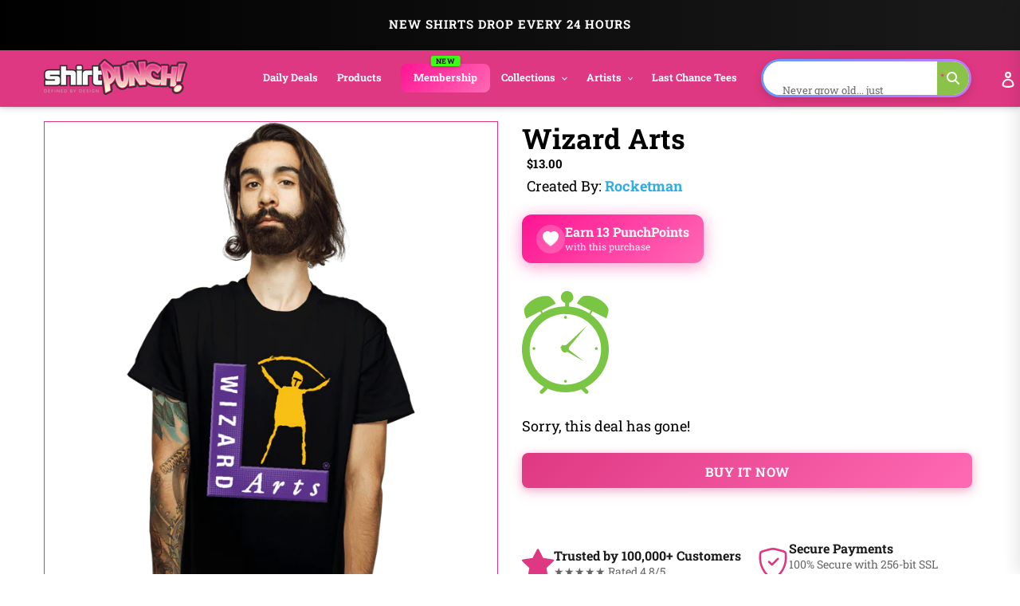

--- FILE ---
content_type: text/html; charset=utf-8
request_url: https://www.shirtpunch.com/products/wizard-arts
body_size: 73468
content:
<!doctype html>
<html class="no-js" lang="en">
<head>

<script type="application/ld+json">
{
  "@context":"https://schema.org",
  "@type":"Organization",
  "name":"ShirtPunch",
  "url":"https://www.shirtpunch.com",
  "logo":"https://www.shirtpunch.com//www.shirtpunch.com/cdn/shop/files/favicon-32x32_256x256.png?v=1738588555",
  "sameAs":[
    "https://www.twitter.com/ShirtPunch",
    "https://www.facebook.com/ShirtPunch"
  ]
}
</script>



<!-- Google Tag Manager -->
<script>(function(w,d,s,l,i){w[l]=w[l]||[];w[l].push({'gtm.start':
new Date().getTime(),event:'gtm.js'});var f=d.getElementsByTagName(s)[0],
j=d.createElement(s),dl=l!='dataLayer'?'&l='+l:'';j.async=true;j.src=
'https://www.googletagmanager.com/gtm.js?id='+i+dl;f.parentNode.insertBefore(j,f);
})(window,document,'script','dataLayer','GTM-WSX8X93G');</script>
<!-- End Google Tag Manager -->
  
  <meta name="facebook-domain-verification" content="06n8divu21maqxkk2l1oqmx6vqgdd3" />
  <meta name="google-site-verification" content="0JsSAxJQvCU3R7Q2pMYfiXgHaHajnuOd-M93fcvyI10" />
  
  <meta charset="utf-8">
  <meta http-equiv="X-UA-Compatible" content="IE=edge,chrome=1">
  <meta name="viewport" content="width=device-width,initial-scale=1">
  <meta name="theme-color" content="#df3882">

  <!-- Reddit Pixel -->
<script>
!function(w,d){if(!w.rdt){var p=w.rdt=function(){p.sendEvent?p.sendEvent.apply(p,arguments):p.callQueue.push(arguments)};p.callQueue=[];var t=d.createElement("script");t.src="https://www.redditstatic.com/ads/pixel.js",t.async=!0;var s=d.getElementsByTagName("script")[0];s.parentNode.insertBefore(t,s)}}(window,document);rdt('init','a2_dpew3rx1wme7', {"optOut":false,"useDecimalCurrencyValues":true,"aaid":"<AAID-HERE>","email":"<EMAIL-HERE>","externalId":"<EXTERNAL-ID-HERE>","idfa":"<IDFA-HERE>"});rdt('track', 'PageVisit');
</script>
<!-- DO NOT MODIFY UNLESS TO REPLACE A USER IDENTIFIER -->
<!-- End Reddit Pixel -->

  
<link rel="shortcut icon" href="//www.shirtpunch.com/cdn/shop/files/favicon-32x32_32x32.png?v=1738588555" type="image/png">

  <!-- /snippets/social-meta-tags.liquid -->




<meta property="og:site_name" content="ShirtPunch">
<meta property="og:url" content="https://www.shirtpunch.com/products/wizard-arts">
<meta property="og:type" content="product">
  <meta property="og:price:amount" content="5.00">
  <meta property="og:price:currency" content="USD">


<meta property="og:image" content="http://www.shirtpunch.com/cdn/shop/products/prov_cover_d6ef7237-949f-416f-ae15-3b5feda14204_1200x1200.jpg?v=1643762827"><meta property="og:image" content="http://www.shirtpunch.com/cdn/shop/products/prov_unisex_fe2f34be-3318-4d43-b5bd-0e6b208ca324_1200x1200.png?v=1643762830"><meta property="og:image" content="http://www.shirtpunch.com/cdn/shop/products/prov_youth_5e8af945-6b93-4f73-bdc5-fc3e730ad51c_1200x1200.png?v=1643762833">
<meta property="og:image:secure_url" content="https://www.shirtpunch.com/cdn/shop/products/prov_cover_d6ef7237-949f-416f-ae15-3b5feda14204_1200x1200.jpg?v=1643762827"><meta property="og:image:secure_url" content="https://www.shirtpunch.com/cdn/shop/products/prov_unisex_fe2f34be-3318-4d43-b5bd-0e6b208ca324_1200x1200.png?v=1643762830"><meta property="og:image:secure_url" content="https://www.shirtpunch.com/cdn/shop/products/prov_youth_5e8af945-6b93-4f73-bdc5-fc3e730ad51c_1200x1200.png?v=1643762833">


  <meta name="twitter:site" content="@ShirtPunch">

<meta name="twitter:card" content="summary_large_image">
  
    <title>Wizard Arts - Nerdy T-Shirt by rocketman | ShirtPunch</title>
<meta name="description" content="Shop "Wizard Arts" T-Shirt at ShirtPunch. Nerdy design. Original artwork by artist rocketman. Premium quality, comfortable fit. Free shipping over $75 t...">
<meta property="og:title" content="Wizard Arts - Nerdy T-Shirt by rocketman | ShirtPunch">
<meta property="og:description" content="Shop "Wizard Arts" T-Shirt at ShirtPunch. Nerdy design. Original artwork by artist rocketman. Premium quality, comfortable fit. Free shipping over $75 to USA, CAD, UK!">
<meta name="twitter:title" content="Wizard Arts - Nerdy T-Shirt by rocketman | ShirtPunch">
<meta name="twitter:description" content="Shop "Wizard Arts" T-Shirt at ShirtPunch. Nerdy design. Original artwork by artist rocketman. Premium quality, comfortable fit. Free shipping over $75 to USA, CAD, UK!">

  

  

  
  
  <link href="//www.shirtpunch.com/cdn/shop/t/36/assets/theme.scss.css?v=54772124834862812731769372779" rel="stylesheet" type="text/css" media="all" />

  <style>
/* Product Card Hover Effects */

/* Ensure proper overflow and positioning */
.grid-view-item {
  position: relative;
  overflow: hidden;
}

/* Make the background link cover entire card but stay behind content */
.grid-view-item__link.full-width-link {
  position: absolute;
  top: 0;
  left: 0;
  right: 0;
  bottom: 0;
  z-index: 0;
}

/* Keep content above the link */
.product-card__image-with-placeholder-wrapper,
.title-vendor-price-container {
  position: relative;
  z-index: 1;
  pointer-events: none; /* Don't block clicks - let them pass through to link */
}

.grid-view-item__image-wrapper {
  position: relative;
  overflow: hidden;
  transition: transform 0.3s ease;
}

/* Position wrapper for image stacking */
.grid-view-item__image-wrapper > div {
  position: relative;
  overflow: hidden;
}

/* Primary image - absolute positioned within padding container */
.grid-view-item__image--primary {
  position: absolute;
  top: 0;
  left: 0;
  width: 100%;
  height: 100%;
  object-fit: cover;
  transition: opacity 0.4s ease, transform 0.6s cubic-bezier(0.25, 0.46, 0.45, 0.94);
  transform-origin: center center;
  opacity: 1;
  z-index: 1;
}

/* Secondary image - absolutely positioned on top, hidden by default */
.grid-view-item__image--secondary {
  position: absolute;
  top: 0;
  left: 0;
  width: 100%;
  height: 100%;
  object-fit: cover;
  transition: opacity 0.4s ease, transform 0.6s cubic-bezier(0.25, 0.46, 0.45, 0.94);
  transform-origin: center center;
  opacity: 0;
  z-index: 2;
}

/* Zoom effect on both images on hover */
.grid-view-item:hover .grid-view-item__image--primary,
.grid-view-item:hover .grid-view-item__image--secondary {
  transform: scale(1.1);
}

/* Swap to second image on hover */
.grid-view-item:hover .grid-view-item__image--secondary {
  opacity: 1;
}

/* Fallback for single image products */
.grid-view-item__image:not(.grid-view-item__image--primary):not(.grid-view-item__image--secondary) {
  transition: transform 0.6s cubic-bezier(0.25, 0.46, 0.45, 0.94);
  transform-origin: center center;
}

.grid-view-item:hover .grid-view-item__image:not(.grid-view-item__image--primary):not(.grid-view-item__image--secondary) {
  transform: scale(1.1);
}

/* TeePublic-style overlay effect */
.grid-view-item::before {
  content: '';
  position: absolute;
  top: 0;
  left: 0;
  right: 0;
  bottom: 0;
  background: rgba(0, 0, 0, 0);
  transition: background 0.3s ease;
  pointer-events: none;
  z-index: 2;
}

.grid-view-item:hover::before {
  background: rgba(0, 0, 0, 0.03);
}

/* Smooth title transition */
.grid-view-item__title {
  transition: color 0.3s ease;
}

.grid-view-item:hover .grid-view-item__title {
  color: #666;
}

/* Mobile: Disable hover effects on touch devices */
@media (hover: none) and (pointer: coarse) {
  .grid-view-item:hover .grid-view-item__image--primary,
  .grid-view-item:hover .grid-view-item__image--secondary,
  .grid-view-item:hover .grid-view-item__image {
    transform: none;
  }

  .grid-view-item:hover .grid-view-item__image--secondary {
    opacity: 0;
  }

  .grid-view-item:hover::before {
    background: transparent;
  }
}
</style>


  <style>
/* Redbubble-Style Search Bar & Filter Improvements */

/* Custom Gradient Shimmer Animation */
@keyframes shimmer {
  0% {
    background-position: 200% 50%;
  }
  100% {
    background-position: 0% 50%;
  }
}

@keyframes sparkle {
  0%, 100% {
    transform: scale(1) rotate(0deg);
    opacity: 1;
  }
  50% {
    transform: scale(1.2) rotate(180deg);
    opacity: 0.8;
  }
}

@keyframes typing {
  0%, 100% {
    content: 'S';
  }
  10% {
    content: 'Se';
  }
  20% {
    content: 'Sea';
  }
  30% {
    content: 'Sear';
  }
  40% {
    content: 'Searc';
  }
  50% {
    content: 'Search';
  }
  60% {
    content: 'Search ';
  }
  70% {
    content: 'Search M';
  }
  80% {
    content: 'Search Me';
  }
  90%, 95% {
    content: 'Search Me';
  }
}

/* Search Bar - Clean, modern Redbubble style */
.search-bar-container {
  flex: 1;
  max-width: 600px;
}

.search-form {
  width: 100%;
}

.search-group {
  position: relative;
  width: 100%;
}

.search-input {
  width: 100%;
  height: 48px;
  padding: 12px 50px 12px 20px;
  border: 2px solid transparent;
  border-radius: 24px; /* Rounded pill shape like Redbubble */
  font-size: 16px !important;
  font-weight: 500 !important;
  color: #000 !important; /* Black text */
  transition: all 0.3s ease;
  background: #fff;
  position: relative;
  /* ShirtPunch Pink Shimmer Border - Redbubble style */
  background-image: linear-gradient(white, white),
                    linear-gradient(90deg,
                      #ff1493 0%,
                      #ff69b4 25%,
                      #ff1493 50%,
                      #c2185b 75%,
                      #ff1493 100%);
  background-origin: padding-box, border-box;
  background-clip: padding-box, border-box;
  background-size: 100%, 200% 100%;
  animation: shimmer 2s linear infinite;
}

/* Keep animation on focus/click, add glow and scale effect */
.search-input:focus {
  outline: none;
  box-shadow: 0 0 0 3px rgba(51, 51, 51, 0.1);
  transform: scale(1.02);
  border-color: #333;
}

.search-input::placeholder {
  color: #8B0000 !important;
  font-weight: 600 !important;
  text-shadow: 0 0 3px rgba(139, 0, 0, 0.5);
}

/* Force black text for typed input value */
input.search-input,
input.filters-toolbar__input {
  color: #000 !important;
  font-weight: 500 !important;
  -webkit-text-fill-color: #000 !important;
}

.search-submit {
  position: absolute;
  right: 8px;
  top: 50%;
  transform: translateY(-50%);
  width: 36px;
  height: 36px;
  border: none;
  background: transparent;
  cursor: pointer;
  display: flex;
  align-items: center;
  justify-content: center;
  border-radius: 50%;
  transition: all 0.3s ease;
}

.search-submit:hover {
  background: #fff0f6;
  transform: translateY(-50%) scale(1.1);
}

.search-submit svg {
  width: 20px;
  height: 20px;
  color: #ff1493;
  transition: all 0.3s ease;
  animation: sparkle 1.5s ease-in-out infinite;
}

/* Icon color on focus */
.search-input:focus ~ .search-submit svg {
  color: #ff1493;
}

/* Add ghosts around the search icon */
.search-submit::before,
.search-submit::after {
  content: '👻';
  position: absolute;
  font-size: 14px;
  animation: sparkle 1.5s ease-in-out infinite;
  pointer-events: none;
}

.search-submit::before {
  top: -4px;
  right: -4px;
  animation-delay: 0.3s;
}

.search-submit::after {
  bottom: -4px;
  left: -4px;
  animation-delay: 0.6s;
}

/* Filter Dropdowns - Modern styling */
.collection-filters select {
  width: 100%;
  height: 48px;
  padding: 12px 40px 12px 16px;
  border: 2px solid #e6e6e6;
  border-radius: 8px;
  font-size: 14px;
  font-weight: 500;
  text-transform: uppercase;
  letter-spacing: 0.5px;
  background: #fff;
  cursor: pointer;
  transition: all 0.2s ease;
  appearance: none;
  background-image: url("data:image/svg+xml,%3Csvg width='12' height='8' viewBox='0 0 12 8' fill='none' xmlns='http://www.w3.org/2000/svg'%3E%3Cpath d='M1 1L6 6L11 1' stroke='%23666' stroke-width='2' stroke-linecap='round' stroke-linejoin='round'/%3E%3C/svg%3E");
  background-repeat: no-repeat;
  background-position: right 16px center;
}

.collection-filters select:hover {
  border-color: #ccc;
}

.collection-filters select:focus {
  outline: none;
  border-color: #000;
  box-shadow: 0 2px 8px rgba(0, 0, 0, 0.1);
}

.collection-filters .heading {
  font-size: 14px;
  font-weight: 700;
  text-transform: uppercase;
  letter-spacing: 1px;
  margin-bottom: 16px;
  color: #000;
}

/* Toolbar Layout Improvements */
.filters-toolbar__item-child {
  display: flex;
  align-items: center;
}

/* Mobile Responsiveness - Redbubble Style */
@media (max-width: 749px) {

  /* Hide collection image */
  .collection-image {
    display: none !important;
  }

  /* Hide large H1 title */
  .section-header h1 {
    display: none !important;
  }

  /* Hide collection description */
  .collection-description,
  .rte.collection-description {
    display: none !important;
  }

  /* Hide the page-width container inside collection-header but not the filters-toolbar-wrapper */
  .collection-header > .page-width {
    display: none !important;
  }

  /* Hide breadcrumb on mobile */
  .breadcrumb {
    display: none !important;
  }

  /* Hide Related Collections section */
  .collection-header h2,
  .collection-header .related-collections {
    display: none !important;
  }

  /* Keep custom search bar visible on mobile */
  .search-bar-container,
  .search-bar-container.collection-search-container {
    display: flex !important;
    align-items: stretch !important;
    width: 100% !important;
    visibility: visible !important;
    opacity: 1 !important;
  }

  .filters-toolbar__item-child {
    display: flex !important;
    width: 100% !important;
  }

  .search-bar-minimal {
    display: block !important;
    width: 100% !important;
  }

  .search-input {
    height: 44px !important;
    font-size: 15px !important;
    padding: 10px 45px 10px 16px !important;
    border-radius: 24px !important;
    border: 2px solid transparent !important;
    color: #000 !important;
    font-weight: 500 !important;
    background-image: linear-gradient(white, white),
                      linear-gradient(90deg,
                        #ff1493 0%,
                        #ff69b4 25%,
                        #ff1493 50%,
                        #c2185b 75%,
                        #ff1493 100%) !important;
    background-origin: padding-box, border-box !important;
    background-clip: padding-box, border-box !important;
    background-size: 100%, 200% 100% !important;
    animation: shimmer 2s linear infinite !important;
  }

  .search-input::placeholder {
    color: #999 !important;
  }

  /* Move search to top - sticky under header with NO padding */
  .filters-toolbar {
    position: sticky;
    top: 0;
    z-index: 10;
    background: #fff;
    padding: 8px 0 0 0 !important;
    margin: 0 !important;
  }

  .filters-toolbar-wrapper {
    margin: 0 !important;
    padding: 0 !important;
  }

  /* Compact filter toolbar labels */
  .filters-toolbar__label {
    font-size: 10px !important;
    margin-bottom: 4px !important;
    text-transform: uppercase;
    font-weight: 700;
    letter-spacing: 0.5px;
  }

  /* Make filter dropdowns more compact and visible */
  .filters-toolbar__input {
    height: 38px !important;
    font-size: 13px !important;
    padding: 8px 12px !important;
  }

  .filters-toolbar__input.hidden {
    display: block !important;
    visibility: visible !important;
    opacity: 1 !important;
  }

  /* Reduce all page-width padding */
  .page-width {
    padding-left: 12px !important;
    padding-right: 12px !important;
    padding-top: 0 !important;
    padding-bottom: 0 !important;
  }

  /* Hide breadcrumb completely */
  .page-width > .breadcrumb {
    display: none !important;
  }

  /* Hide product count */
  .filters-toolbar__product-count {
    display: none !important;
  }

  /* Products start immediately */
  #Collection {
    margin-top: 0 !important;
    padding-top: 0 !important;
  }

  /* Remove spacing above products */
  .page-width:has(#Collection) {
    padding-top: 0 !important;
    margin-top: 0 !important;
  }

  /* Tighter product grid */
  .grid--uniform {
    gap: 8px !important;
    margin-top: 0 !important;
  }

  /* Remove extra margins from grid items */
  .grid__item--collection-template {
    margin-bottom: 8px !important;
  }

  /* Remove bottom spacing after filters */
  .filters-toolbar__item-wrapper {
    margin-bottom: 0 !important;
  }

  /* Maximize product card image area on mobile */
  .grid-view-item__title {
    font-size: 13px !important;
    line-height: 1.2 !important;
    margin: 6px 0 4px 0 !important;
    padding: 0 4px !important;
  }

  .product-card__title {
    font-size: 13px !important;
  }

  .price {
    font-size: 14px !important;
    margin: 0 !important;
    padding: 0 4px 6px 4px !important;
  }

  .grid-view-item {
    border: none !important;
    box-shadow: none !important;
    padding: 0 !important;
  }

  .title-vendor-price-container {
    padding: 0 !important;
    margin: 0 !important;
  }
}

/* Search Drawer Styling - Pink Shimmer Pill */
.search-bar__input,
.search-form__input {
  height: 50px !important;
  padding: 12px 60px 12px 20px !important;
  border-radius: 30px !important;
  border: 2px solid transparent !important;
  font-size: 16px !important;
  font-weight: 500 !important;
  color: #000 !important;
  background-color: #fff !important;
  background-image: linear-gradient(white, white),
                    linear-gradient(90deg,
                      #ff1493 0%,
                      #ff69b4 25%,
                      #ff1493 50%,
                      #c2185b 75%,
                      #ff1493 100%) !important;
  background-origin: padding-box, border-box !important;
  background-clip: padding-box, border-box !important;
  background-size: 100%, 200% 100% !important;
  animation: shimmer 2s linear infinite !important;
  transition: all 0.3s ease !important;
}

.search-bar__input:focus,
.search-form__input:focus {
  outline: none !important;
  box-shadow: 0 4px 15px rgba(255, 20, 147, 0.3) !important;
}

.search-bar__submit,
.search-form__submit {
  position: absolute !important;
  right: 10px !important;
  top: 50% !important;
  transform: translateY(-50%) !important;
  width: 40px !important;
  height: 40px !important;
  border-radius: 50% !important;
  background: transparent !important;
  transition: all 0.3s ease !important;
}

.search-bar__submit:hover,
.search-form__submit:hover {
  background: #fff0f6 !important;
}

.search-bar__submit svg,
.search-form__submit svg {
  color: #ff1493 !important;
  width: 20px !important;
  height: 20px !important;
}

/* Header Search Bar - Redbubble Style */
.site-header__search-bar {
  display: flex !important;
  align-items: center;
  justify-content: flex-end;
  padding: 0 10px;
  visibility: visible !important;
  opacity: 1 !important;
}

.site-header__search-form {
  width: 100%;
  max-width: 100%;
}

@media (min-width: 1200px) {
  .site-header__search-form {
    max-width: 400px;
  }
}

@media (min-width: 750px) and (max-width: 1199px) {
  .site-header__search-form {
    max-width: 280px;
  }

  .site-header__search-input {
    font-size: 13px !important;
    padding: 8px 40px 8px 12px !important;
  }
}

.site-header__search-input-wrapper {
  position: relative;
  width: 100%;
}

.site-header__search-input {
  width: 100% !important;
  height: 40px !important;
  padding: 8px 45px 8px 16px !important;
  border-radius: 24px !important;
  border: 2px solid transparent !important;
  font-size: 14px !important;
  font-weight: 500 !important;
  color: #000 !important;
  background-color: #fff !important;
  background-image: linear-gradient(white, white),
                    linear-gradient(90deg,
                      #ff1493 0%,
                      #ff69b4 25%,
                      #ff1493 50%,
                      #c2185b 75%,
                      #ff1493 100%) !important;
  background-origin: padding-box, border-box !important;
  background-clip: padding-box, border-box !important;
  background-size: 100%, 200% 100% !important;
  animation: shimmer 2s linear infinite !important;
  transition: all 0.3s ease !important;
  box-shadow: none !important;
}

.site-header__search-input:focus {
  outline: none !important;
  box-shadow: 0 2px 8px rgba(255, 20, 147, 0.2) !important;
}

.site-header__search-input::placeholder {
  color: #999 !important;
  font-weight: 400 !important;
}

.site-header__search-submit {
  position: absolute !important;
  right: 6px !important;
  top: 50% !important;
  transform: translateY(-50%) !important;
  width: 32px !important;
  height: 32px !important;
  border: none !important;
  background: transparent !important;
  cursor: pointer !important;
  display: flex !important;
  align-items: center !important;
  justify-content: center !important;
  border-radius: 50% !important;
  transition: all 0.3s ease !important;
  padding: 0 !important;
}

.site-header__search-submit:hover {
  background: #fff0f6 !important;
  transform: translateY(-50%) scale(1.1) !important;
}

.site-header__search-submit svg,
.site-header__search-submit .icon {
  width: 18px !important;
  height: 18px !important;
  color: #666 !important;
  fill: #666 !important;
  transition: all 0.3s ease !important;
}

.site-header__search-submit:hover svg,
.site-header__search-submit:hover .icon {
  color: #ff1493 !important;
  fill: #ff1493 !important;
}

/* Ensure header layout stays on one line */
.site-header .grid--table {
  display: flex !important;
  align-items: center !important;
  flex-wrap: nowrap !important;
}

/* Inline Header Search - Custom Gradient */
.site-header__inline-search {
  padding-left: 20px !important;
  padding-right: 10px !important;
}

.header-search-wrapper {
  position: relative;
  width: 100%;
}

.header-search-input {
  width: 100% !important;
  height: 40px !important;
  padding: 8px 45px 8px 16px !important;
  border-radius: 24px !important;
  border: 2px solid transparent !important;
  font-size: 14px !important;
  font-weight: 500 !important;
  color: #1A1A1A !important;
  background-color: #fff !important;
  background-image: linear-gradient(white, white),
                    linear-gradient(90deg,
                      #5B9FFF 0%,
                      #B47EFF 25%,
                      #FF6B9D 50%,
                      #B47EFF 75%,
                      #5B9FFF 100%) !important;
  background-origin: padding-box, border-box !important;
  background-clip: padding-box, border-box !important;
  background-size: 100%, 400% 100% !important;
  animation: shimmer 6s ease-in-out infinite !important;
  -webkit-animation: shimmer 6s ease-in-out infinite !important;
}

.header-search-input:focus {
  outline: none !important;
  box-shadow: 0 8px 20px rgba(47, 174, 228, 0.3) !important;
  background-image: linear-gradient(#f5f5f5, #f5f5f5),
                    linear-gradient(90deg, #4db8ff, #2faee4, #1a8ccc) !important;
}

.header-search-btn {
  position: absolute !important;
  right: 6px !important;
  top: 50% !important;
  transform: translateY(-50%) !important;
  width: 32px !important;
  height: 32px !important;
  border: none !important;
  background: #8BC34A !important;
  cursor: pointer !important;
  border-radius: 50% !important;
}

.header-search-btn:hover {
  background: #689F38 !important;
}

.header-search-btn svg {
  width: 16px !important;
  height: 16px !important;
  color: white !important;
  fill: white !important;
}

.header-search-input::placeholder {
  color: #2D2D2D !important;
  font-weight: 400 !important;
}

/* FORCE EVERYTHING ON ONE LINE - RESPONSIVE SCALING */
@media (min-width: 750px) {
  .site-nav__link {
    font-size: 14px !important;
    padding: 8px 12px !important;
  }
}

@media (min-width: 750px) and (max-width: 1400px) {
  .site-nav__link {
    font-size: 13px !important;
    padding: 8px 10px !important;
  }

  .site-header__logo-image {
    max-width: 140px !important;
  }

  .header-search-input {
    font-size: 13px !important;
    height: 38px !important;
  }
}

@media (min-width: 750px) and (max-width: 1200px) {
  .site-nav__link {
    font-size: 12px !important;
    padding: 6px 8px !important;
  }

  .site-nav .list--inline > li {
    margin: 0 1px !important;
  }

  .site-header__logo-image {
    max-width: 120px !important;
  }

  .header-search-input {
    font-size: 12px !important;
    height: 36px !important;
    padding: 6px 40px 6px 12px !important;
  }

  .header-search-btn {
    width: 28px !important;
    height: 28px !important;
  }
}

@media (min-width: 750px) and (max-width: 1000px) {
  .site-nav__link {
    font-size: 11px !important;
    padding: 6px 6px !important;
  }

  .site-header__logo-image {
    max-width: 100px !important;
  }

  .header-search-input {
    font-size: 11px !important;
    height: 34px !important;
    padding: 6px 35px 6px 10px !important;
  }
}

/* Force single line layout */
.site-header {
  overflow: visible !important;
}

.site-header .grid {
  flex-wrap: nowrap !important;
}

.site-nav {
  white-space: nowrap !important;
}

/* Desktop - maximize image area */
@media (min-width: 750px) {
  .grid-view-item__title {
    font-size: 14px !important;
    line-height: 1.3 !important;
    margin: 8px 0 4px 0 !important;
    padding: 0 6px !important;
  }

  .product-card__title {
    font-size: 14px !important;
  }

  .price {
    font-size: 15px !important;
    font-weight: 600 !important;
    margin: 0 !important;
    padding: 0 6px 8px 6px !important;
  }

  .grid-view-item {
    border: 1px solid #e8e8e8 !important;
    border-radius: 4px !important;
    overflow: hidden !important;
    transition: all 0.2s ease !important;
  }

  .grid-view-item:hover {
    box-shadow: 0 4px 12px rgba(0,0,0,0.1) !important;
    transform: translateY(-2px) !important;
  }

  .title-vendor-price-container {
    padding: 0 !important;
    margin: 0 !important;
  }

  /* Tighter grid spacing on desktop */
  .grid--uniform.grid--view-items {
    gap: 12px !important;
  }
}
</style>


  <link rel="stylesheet" type="text/css" href="https://cdnjs.cloudflare.com/ajax/libs/font-awesome/4.3.0/css/font-awesome.css" media="all">

  <script>
    var theme = {
      breakpoints: {
        medium: 750,
        large: 990,
        widescreen: 1400
      },
      strings: {
        addToCart: "Add to cart",
        soldOut: "Sold out",
        unavailable: "Unavailable",
        regularPrice: "Regular price",
        salePrice: "Sale price",
        sale: "Sale",
        fromLowestPrice: "from [price]",
        vendor: "Vendor",
        showMore: "Show More",
        showLess: "Show Less",
        searchFor: "Search for",
        addressError: "Error looking up that address",
        addressNoResults: "No results for that address",
        addressQueryLimit: "You have exceeded the Google API usage limit. Consider upgrading to a \u003ca href=\"https:\/\/developers.google.com\/maps\/premium\/usage-limits\"\u003ePremium Plan\u003c\/a\u003e.",
        authError: "There was a problem authenticating your Google Maps account.",
        newWindow: "Opens in a new window.",
        external: "Opens external website.",
        newWindowExternal: "Opens external website in a new window.",
        removeLabel: "Remove [product]",
        update: "Update",
        quantity: "Quantity",
        discountedTotal: "Discounted total",
        regularTotal: "Regular total",
        priceColumn: "See Price column for discount details.",
        quantityMinimumMessage: "Quantity must be 1 or more",
        cartError: "There was an error while updating your cart. Please try again.",
        removedItemMessage: "Removed \u003cspan class=\"cart__removed-product-details\"\u003e([quantity]) [link]\u003c\/span\u003e from your cart.",
        unitPrice: "Unit price",
        unitPriceSeparator: "per",
        oneCartCount: "1 item",
        otherCartCount: "[count] items",
        quantityLabel: "Quantity: [count]",
        products: "Products",
        loading: "Loading",
        number_of_results: "[result_number] of [results_count]",
        number_of_results_found: "[results_count] results found",
        one_result_found: "1 result found"
      },
      moneyFormat: "${{amount}}",
      moneyFormatWithCurrency: "${{amount}} USD",
      settings: {
        predictiveSearchEnabled: true,
        predictiveSearchShowPrice: false,
        predictiveSearchShowVendor: true
      }
    }

    document.documentElement.className = document.documentElement.className.replace('no-js', 'js');
  </script><script src="https://ajax.googleapis.com/ajax/libs/jquery/1.10.2/jquery.min.js"></script>
  <script src="//www.shirtpunch.com/cdn/shop/t/36/assets/lazysizes.js?v=94224023136283657951769365872" defer></script>
  <script src="//www.shirtpunch.com/cdn/shop/t/36/assets/vendor.js?v=89732074642198756001769365872" defer></script>
  <script src="//www.shirtpunch.com/cdn/shop/t/36/assets/theme.js?v=132135259417721863361769365872" defer></script>
  
  
  
  

  <script>window.performance && window.performance.mark && window.performance.mark('shopify.content_for_header.start');</script><meta name="google-site-verification" content="TM2m-mMSuLtxpngrRCgQnipbxFBh0VtSR9iVyoQjUFs">
<meta name="facebook-domain-verification" content="lur8a4eobegcys607h1xdnacbtkt0g">
<meta id="shopify-digital-wallet" name="shopify-digital-wallet" content="/27828355139/digital_wallets/dialog">
<meta name="shopify-checkout-api-token" content="a8ee819fb0db8940c685c75e494b3f4c">
<meta id="in-context-paypal-metadata" data-shop-id="27828355139" data-venmo-supported="false" data-environment="production" data-locale="en_US" data-paypal-v4="true" data-currency="USD">
<link rel="alternate" hreflang="x-default" href="https://www.shirtpunch.com/products/wizard-arts">
<link rel="alternate" hreflang="en" href="https://www.shirtpunch.com/products/wizard-arts">
<link rel="alternate" hreflang="en-CA" href="https://www.shirtpunch.com/en-ca/products/wizard-arts">
<link rel="alternate" type="application/json+oembed" href="https://www.shirtpunch.com/products/wizard-arts.oembed">
<script async="async" src="/checkouts/internal/preloads.js?locale=en-US"></script>
<script id="shopify-features" type="application/json">{"accessToken":"a8ee819fb0db8940c685c75e494b3f4c","betas":["rich-media-storefront-analytics"],"domain":"www.shirtpunch.com","predictiveSearch":true,"shopId":27828355139,"locale":"en"}</script>
<script>var Shopify = Shopify || {};
Shopify.shop = "shirtpunch-store.myshopify.com";
Shopify.locale = "en";
Shopify.currency = {"active":"USD","rate":"1.0"};
Shopify.country = "US";
Shopify.theme = {"name":"NEWDEVTHEME-JAN25","id":140800786499,"schema_name":"Debut","schema_version":"16.5.5","theme_store_id":796,"role":"main"};
Shopify.theme.handle = "null";
Shopify.theme.style = {"id":null,"handle":null};
Shopify.cdnHost = "www.shirtpunch.com/cdn";
Shopify.routes = Shopify.routes || {};
Shopify.routes.root = "/";</script>
<script type="module">!function(o){(o.Shopify=o.Shopify||{}).modules=!0}(window);</script>
<script>!function(o){function n(){var o=[];function n(){o.push(Array.prototype.slice.apply(arguments))}return n.q=o,n}var t=o.Shopify=o.Shopify||{};t.loadFeatures=n(),t.autoloadFeatures=n()}(window);</script>
<script id="shop-js-analytics" type="application/json">{"pageType":"product"}</script>
<script defer="defer" async type="module" src="//www.shirtpunch.com/cdn/shopifycloud/shop-js/modules/v2/client.init-shop-cart-sync_BN7fPSNr.en.esm.js"></script>
<script defer="defer" async type="module" src="//www.shirtpunch.com/cdn/shopifycloud/shop-js/modules/v2/chunk.common_Cbph3Kss.esm.js"></script>
<script defer="defer" async type="module" src="//www.shirtpunch.com/cdn/shopifycloud/shop-js/modules/v2/chunk.modal_DKumMAJ1.esm.js"></script>
<script type="module">
  await import("//www.shirtpunch.com/cdn/shopifycloud/shop-js/modules/v2/client.init-shop-cart-sync_BN7fPSNr.en.esm.js");
await import("//www.shirtpunch.com/cdn/shopifycloud/shop-js/modules/v2/chunk.common_Cbph3Kss.esm.js");
await import("//www.shirtpunch.com/cdn/shopifycloud/shop-js/modules/v2/chunk.modal_DKumMAJ1.esm.js");

  window.Shopify.SignInWithShop?.initShopCartSync?.({"fedCMEnabled":true,"windoidEnabled":true});

</script>
<script>(function() {
  var isLoaded = false;
  function asyncLoad() {
    if (isLoaded) return;
    isLoaded = true;
    var urls = ["https:\/\/chimpstatic.com\/mcjs-connected\/js\/users\/2ff6b8caa7fb153114861ccfa\/94bbf24510e6fcf5035ce4610.js?shop=shirtpunch-store.myshopify.com","\/\/cdn.shopify.com\/proxy\/25d7dd82e160319937fb9c5b92870b50cdb55271706b26be938a428ea7bb779c\/api.goaffpro.com\/loader.js?shop=shirtpunch-store.myshopify.com\u0026sp-cache-control=cHVibGljLCBtYXgtYWdlPTkwMA","https:\/\/static.shareasale.com\/json\/shopify\/deduplication.js?shop=shirtpunch-store.myshopify.com","https:\/\/static.shareasale.com\/json\/shopify\/shareasale-tracking.js?sasmid=75071\u0026ssmtid=19038\u0026shop=shirtpunch-store.myshopify.com","https:\/\/dashboard.mailerlite.com\/shopify\/24866\/2021135?shop=shirtpunch-store.myshopify.com"];
    for (var i = 0; i < urls.length; i++) {
      var s = document.createElement('script');
      s.type = 'text/javascript';
      s.async = true;
      s.src = urls[i];
      var x = document.getElementsByTagName('script')[0];
      x.parentNode.insertBefore(s, x);
    }
  };
  if(window.attachEvent) {
    window.attachEvent('onload', asyncLoad);
  } else {
    window.addEventListener('load', asyncLoad, false);
  }
})();</script>
<script id="__st">var __st={"a":27828355139,"offset":-18000,"reqid":"20a71780-b64b-4b0a-b21f-7e6c9187d80e-1769823018","pageurl":"www.shirtpunch.com\/products\/wizard-arts","u":"c555029765da","p":"product","rtyp":"product","rid":6649204604995};</script>
<script>window.ShopifyPaypalV4VisibilityTracking = true;</script>
<script id="captcha-bootstrap">!function(){'use strict';const t='contact',e='account',n='new_comment',o=[[t,t],['blogs',n],['comments',n],[t,'customer']],c=[[e,'customer_login'],[e,'guest_login'],[e,'recover_customer_password'],[e,'create_customer']],r=t=>t.map((([t,e])=>`form[action*='/${t}']:not([data-nocaptcha='true']) input[name='form_type'][value='${e}']`)).join(','),a=t=>()=>t?[...document.querySelectorAll(t)].map((t=>t.form)):[];function s(){const t=[...o],e=r(t);return a(e)}const i='password',u='form_key',d=['recaptcha-v3-token','g-recaptcha-response','h-captcha-response',i],f=()=>{try{return window.sessionStorage}catch{return}},m='__shopify_v',_=t=>t.elements[u];function p(t,e,n=!1){try{const o=window.sessionStorage,c=JSON.parse(o.getItem(e)),{data:r}=function(t){const{data:e,action:n}=t;return t[m]||n?{data:e,action:n}:{data:t,action:n}}(c);for(const[e,n]of Object.entries(r))t.elements[e]&&(t.elements[e].value=n);n&&o.removeItem(e)}catch(o){console.error('form repopulation failed',{error:o})}}const l='form_type',E='cptcha';function T(t){t.dataset[E]=!0}const w=window,h=w.document,L='Shopify',v='ce_forms',y='captcha';let A=!1;((t,e)=>{const n=(g='f06e6c50-85a8-45c8-87d0-21a2b65856fe',I='https://cdn.shopify.com/shopifycloud/storefront-forms-hcaptcha/ce_storefront_forms_captcha_hcaptcha.v1.5.2.iife.js',D={infoText:'Protected by hCaptcha',privacyText:'Privacy',termsText:'Terms'},(t,e,n)=>{const o=w[L][v],c=o.bindForm;if(c)return c(t,g,e,D).then(n);var r;o.q.push([[t,g,e,D],n]),r=I,A||(h.body.append(Object.assign(h.createElement('script'),{id:'captcha-provider',async:!0,src:r})),A=!0)});var g,I,D;w[L]=w[L]||{},w[L][v]=w[L][v]||{},w[L][v].q=[],w[L][y]=w[L][y]||{},w[L][y].protect=function(t,e){n(t,void 0,e),T(t)},Object.freeze(w[L][y]),function(t,e,n,w,h,L){const[v,y,A,g]=function(t,e,n){const i=e?o:[],u=t?c:[],d=[...i,...u],f=r(d),m=r(i),_=r(d.filter((([t,e])=>n.includes(e))));return[a(f),a(m),a(_),s()]}(w,h,L),I=t=>{const e=t.target;return e instanceof HTMLFormElement?e:e&&e.form},D=t=>v().includes(t);t.addEventListener('submit',(t=>{const e=I(t);if(!e)return;const n=D(e)&&!e.dataset.hcaptchaBound&&!e.dataset.recaptchaBound,o=_(e),c=g().includes(e)&&(!o||!o.value);(n||c)&&t.preventDefault(),c&&!n&&(function(t){try{if(!f())return;!function(t){const e=f();if(!e)return;const n=_(t);if(!n)return;const o=n.value;o&&e.removeItem(o)}(t);const e=Array.from(Array(32),(()=>Math.random().toString(36)[2])).join('');!function(t,e){_(t)||t.append(Object.assign(document.createElement('input'),{type:'hidden',name:u})),t.elements[u].value=e}(t,e),function(t,e){const n=f();if(!n)return;const o=[...t.querySelectorAll(`input[type='${i}']`)].map((({name:t})=>t)),c=[...d,...o],r={};for(const[a,s]of new FormData(t).entries())c.includes(a)||(r[a]=s);n.setItem(e,JSON.stringify({[m]:1,action:t.action,data:r}))}(t,e)}catch(e){console.error('failed to persist form',e)}}(e),e.submit())}));const S=(t,e)=>{t&&!t.dataset[E]&&(n(t,e.some((e=>e===t))),T(t))};for(const o of['focusin','change'])t.addEventListener(o,(t=>{const e=I(t);D(e)&&S(e,y())}));const B=e.get('form_key'),M=e.get(l),P=B&&M;t.addEventListener('DOMContentLoaded',(()=>{const t=y();if(P)for(const e of t)e.elements[l].value===M&&p(e,B);[...new Set([...A(),...v().filter((t=>'true'===t.dataset.shopifyCaptcha))])].forEach((e=>S(e,t)))}))}(h,new URLSearchParams(w.location.search),n,t,e,['guest_login'])})(!0,!0)}();</script>
<script integrity="sha256-4kQ18oKyAcykRKYeNunJcIwy7WH5gtpwJnB7kiuLZ1E=" data-source-attribution="shopify.loadfeatures" defer="defer" src="//www.shirtpunch.com/cdn/shopifycloud/storefront/assets/storefront/load_feature-a0a9edcb.js" crossorigin="anonymous"></script>
<script data-source-attribution="shopify.dynamic_checkout.dynamic.init">var Shopify=Shopify||{};Shopify.PaymentButton=Shopify.PaymentButton||{isStorefrontPortableWallets:!0,init:function(){window.Shopify.PaymentButton.init=function(){};var t=document.createElement("script");t.src="https://www.shirtpunch.com/cdn/shopifycloud/portable-wallets/latest/portable-wallets.en.js",t.type="module",document.head.appendChild(t)}};
</script>
<script data-source-attribution="shopify.dynamic_checkout.buyer_consent">
  function portableWalletsHideBuyerConsent(e){var t=document.getElementById("shopify-buyer-consent"),n=document.getElementById("shopify-subscription-policy-button");t&&n&&(t.classList.add("hidden"),t.setAttribute("aria-hidden","true"),n.removeEventListener("click",e))}function portableWalletsShowBuyerConsent(e){var t=document.getElementById("shopify-buyer-consent"),n=document.getElementById("shopify-subscription-policy-button");t&&n&&(t.classList.remove("hidden"),t.removeAttribute("aria-hidden"),n.addEventListener("click",e))}window.Shopify?.PaymentButton&&(window.Shopify.PaymentButton.hideBuyerConsent=portableWalletsHideBuyerConsent,window.Shopify.PaymentButton.showBuyerConsent=portableWalletsShowBuyerConsent);
</script>
<script>
  function portableWalletsCleanup(e){e&&e.src&&console.error("Failed to load portable wallets script "+e.src);var t=document.querySelectorAll("shopify-accelerated-checkout .shopify-payment-button__skeleton, shopify-accelerated-checkout-cart .wallet-cart-button__skeleton"),e=document.getElementById("shopify-buyer-consent");for(let e=0;e<t.length;e++)t[e].remove();e&&e.remove()}function portableWalletsNotLoadedAsModule(e){e instanceof ErrorEvent&&"string"==typeof e.message&&e.message.includes("import.meta")&&"string"==typeof e.filename&&e.filename.includes("portable-wallets")&&(window.removeEventListener("error",portableWalletsNotLoadedAsModule),window.Shopify.PaymentButton.failedToLoad=e,"loading"===document.readyState?document.addEventListener("DOMContentLoaded",window.Shopify.PaymentButton.init):window.Shopify.PaymentButton.init())}window.addEventListener("error",portableWalletsNotLoadedAsModule);
</script>

<script type="module" src="https://www.shirtpunch.com/cdn/shopifycloud/portable-wallets/latest/portable-wallets.en.js" onError="portableWalletsCleanup(this)" crossorigin="anonymous"></script>
<script nomodule>
  document.addEventListener("DOMContentLoaded", portableWalletsCleanup);
</script>

<script id='scb4127' type='text/javascript' async='' src='https://www.shirtpunch.com/cdn/shopifycloud/privacy-banner/storefront-banner.js'></script><link id="shopify-accelerated-checkout-styles" rel="stylesheet" media="screen" href="https://www.shirtpunch.com/cdn/shopifycloud/portable-wallets/latest/accelerated-checkout-backwards-compat.css" crossorigin="anonymous">
<style id="shopify-accelerated-checkout-cart">
        #shopify-buyer-consent {
  margin-top: 1em;
  display: inline-block;
  width: 100%;
}

#shopify-buyer-consent.hidden {
  display: none;
}

#shopify-subscription-policy-button {
  background: none;
  border: none;
  padding: 0;
  text-decoration: underline;
  font-size: inherit;
  cursor: pointer;
}

#shopify-subscription-policy-button::before {
  box-shadow: none;
}

      </style>

<script>window.performance && window.performance.mark && window.performance.mark('shopify.content_for_header.end');</script>
  <!-- Google Webmaster Tools Site Verification -->
  <meta name="google-site-verification" content="xNFg-RE7sgnmE7TcPvr1XiXpJFDcO2Kf-mPaXLJa4tU" />
 <link rel="canonical" href="https://www.shirtpunch.com/products/wizard-arts">
<link href="https://monorail-edge.shopifysvc.com" rel="dns-prefetch">
<script>(function(){if ("sendBeacon" in navigator && "performance" in window) {try {var session_token_from_headers = performance.getEntriesByType('navigation')[0].serverTiming.find(x => x.name == '_s').description;} catch {var session_token_from_headers = undefined;}var session_cookie_matches = document.cookie.match(/_shopify_s=([^;]*)/);var session_token_from_cookie = session_cookie_matches && session_cookie_matches.length === 2 ? session_cookie_matches[1] : "";var session_token = session_token_from_headers || session_token_from_cookie || "";function handle_abandonment_event(e) {var entries = performance.getEntries().filter(function(entry) {return /monorail-edge.shopifysvc.com/.test(entry.name);});if (!window.abandonment_tracked && entries.length === 0) {window.abandonment_tracked = true;var currentMs = Date.now();var navigation_start = performance.timing.navigationStart;var payload = {shop_id: 27828355139,url: window.location.href,navigation_start,duration: currentMs - navigation_start,session_token,page_type: "product"};window.navigator.sendBeacon("https://monorail-edge.shopifysvc.com/v1/produce", JSON.stringify({schema_id: "online_store_buyer_site_abandonment/1.1",payload: payload,metadata: {event_created_at_ms: currentMs,event_sent_at_ms: currentMs}}));}}window.addEventListener('pagehide', handle_abandonment_event);}}());</script>
<script id="web-pixels-manager-setup">(function e(e,d,r,n,o){if(void 0===o&&(o={}),!Boolean(null===(a=null===(i=window.Shopify)||void 0===i?void 0:i.analytics)||void 0===a?void 0:a.replayQueue)){var i,a;window.Shopify=window.Shopify||{};var t=window.Shopify;t.analytics=t.analytics||{};var s=t.analytics;s.replayQueue=[],s.publish=function(e,d,r){return s.replayQueue.push([e,d,r]),!0};try{self.performance.mark("wpm:start")}catch(e){}var l=function(){var e={modern:/Edge?\/(1{2}[4-9]|1[2-9]\d|[2-9]\d{2}|\d{4,})\.\d+(\.\d+|)|Firefox\/(1{2}[4-9]|1[2-9]\d|[2-9]\d{2}|\d{4,})\.\d+(\.\d+|)|Chrom(ium|e)\/(9{2}|\d{3,})\.\d+(\.\d+|)|(Maci|X1{2}).+ Version\/(15\.\d+|(1[6-9]|[2-9]\d|\d{3,})\.\d+)([,.]\d+|)( \(\w+\)|)( Mobile\/\w+|) Safari\/|Chrome.+OPR\/(9{2}|\d{3,})\.\d+\.\d+|(CPU[ +]OS|iPhone[ +]OS|CPU[ +]iPhone|CPU IPhone OS|CPU iPad OS)[ +]+(15[._]\d+|(1[6-9]|[2-9]\d|\d{3,})[._]\d+)([._]\d+|)|Android:?[ /-](13[3-9]|1[4-9]\d|[2-9]\d{2}|\d{4,})(\.\d+|)(\.\d+|)|Android.+Firefox\/(13[5-9]|1[4-9]\d|[2-9]\d{2}|\d{4,})\.\d+(\.\d+|)|Android.+Chrom(ium|e)\/(13[3-9]|1[4-9]\d|[2-9]\d{2}|\d{4,})\.\d+(\.\d+|)|SamsungBrowser\/([2-9]\d|\d{3,})\.\d+/,legacy:/Edge?\/(1[6-9]|[2-9]\d|\d{3,})\.\d+(\.\d+|)|Firefox\/(5[4-9]|[6-9]\d|\d{3,})\.\d+(\.\d+|)|Chrom(ium|e)\/(5[1-9]|[6-9]\d|\d{3,})\.\d+(\.\d+|)([\d.]+$|.*Safari\/(?![\d.]+ Edge\/[\d.]+$))|(Maci|X1{2}).+ Version\/(10\.\d+|(1[1-9]|[2-9]\d|\d{3,})\.\d+)([,.]\d+|)( \(\w+\)|)( Mobile\/\w+|) Safari\/|Chrome.+OPR\/(3[89]|[4-9]\d|\d{3,})\.\d+\.\d+|(CPU[ +]OS|iPhone[ +]OS|CPU[ +]iPhone|CPU IPhone OS|CPU iPad OS)[ +]+(10[._]\d+|(1[1-9]|[2-9]\d|\d{3,})[._]\d+)([._]\d+|)|Android:?[ /-](13[3-9]|1[4-9]\d|[2-9]\d{2}|\d{4,})(\.\d+|)(\.\d+|)|Mobile Safari.+OPR\/([89]\d|\d{3,})\.\d+\.\d+|Android.+Firefox\/(13[5-9]|1[4-9]\d|[2-9]\d{2}|\d{4,})\.\d+(\.\d+|)|Android.+Chrom(ium|e)\/(13[3-9]|1[4-9]\d|[2-9]\d{2}|\d{4,})\.\d+(\.\d+|)|Android.+(UC? ?Browser|UCWEB|U3)[ /]?(15\.([5-9]|\d{2,})|(1[6-9]|[2-9]\d|\d{3,})\.\d+)\.\d+|SamsungBrowser\/(5\.\d+|([6-9]|\d{2,})\.\d+)|Android.+MQ{2}Browser\/(14(\.(9|\d{2,})|)|(1[5-9]|[2-9]\d|\d{3,})(\.\d+|))(\.\d+|)|K[Aa][Ii]OS\/(3\.\d+|([4-9]|\d{2,})\.\d+)(\.\d+|)/},d=e.modern,r=e.legacy,n=navigator.userAgent;return n.match(d)?"modern":n.match(r)?"legacy":"unknown"}(),u="modern"===l?"modern":"legacy",c=(null!=n?n:{modern:"",legacy:""})[u],f=function(e){return[e.baseUrl,"/wpm","/b",e.hashVersion,"modern"===e.buildTarget?"m":"l",".js"].join("")}({baseUrl:d,hashVersion:r,buildTarget:u}),m=function(e){var d=e.version,r=e.bundleTarget,n=e.surface,o=e.pageUrl,i=e.monorailEndpoint;return{emit:function(e){var a=e.status,t=e.errorMsg,s=(new Date).getTime(),l=JSON.stringify({metadata:{event_sent_at_ms:s},events:[{schema_id:"web_pixels_manager_load/3.1",payload:{version:d,bundle_target:r,page_url:o,status:a,surface:n,error_msg:t},metadata:{event_created_at_ms:s}}]});if(!i)return console&&console.warn&&console.warn("[Web Pixels Manager] No Monorail endpoint provided, skipping logging."),!1;try{return self.navigator.sendBeacon.bind(self.navigator)(i,l)}catch(e){}var u=new XMLHttpRequest;try{return u.open("POST",i,!0),u.setRequestHeader("Content-Type","text/plain"),u.send(l),!0}catch(e){return console&&console.warn&&console.warn("[Web Pixels Manager] Got an unhandled error while logging to Monorail."),!1}}}}({version:r,bundleTarget:l,surface:e.surface,pageUrl:self.location.href,monorailEndpoint:e.monorailEndpoint});try{o.browserTarget=l,function(e){var d=e.src,r=e.async,n=void 0===r||r,o=e.onload,i=e.onerror,a=e.sri,t=e.scriptDataAttributes,s=void 0===t?{}:t,l=document.createElement("script"),u=document.querySelector("head"),c=document.querySelector("body");if(l.async=n,l.src=d,a&&(l.integrity=a,l.crossOrigin="anonymous"),s)for(var f in s)if(Object.prototype.hasOwnProperty.call(s,f))try{l.dataset[f]=s[f]}catch(e){}if(o&&l.addEventListener("load",o),i&&l.addEventListener("error",i),u)u.appendChild(l);else{if(!c)throw new Error("Did not find a head or body element to append the script");c.appendChild(l)}}({src:f,async:!0,onload:function(){if(!function(){var e,d;return Boolean(null===(d=null===(e=window.Shopify)||void 0===e?void 0:e.analytics)||void 0===d?void 0:d.initialized)}()){var d=window.webPixelsManager.init(e)||void 0;if(d){var r=window.Shopify.analytics;r.replayQueue.forEach((function(e){var r=e[0],n=e[1],o=e[2];d.publishCustomEvent(r,n,o)})),r.replayQueue=[],r.publish=d.publishCustomEvent,r.visitor=d.visitor,r.initialized=!0}}},onerror:function(){return m.emit({status:"failed",errorMsg:"".concat(f," has failed to load")})},sri:function(e){var d=/^sha384-[A-Za-z0-9+/=]+$/;return"string"==typeof e&&d.test(e)}(c)?c:"",scriptDataAttributes:o}),m.emit({status:"loading"})}catch(e){m.emit({status:"failed",errorMsg:(null==e?void 0:e.message)||"Unknown error"})}}})({shopId: 27828355139,storefrontBaseUrl: "https://www.shirtpunch.com",extensionsBaseUrl: "https://extensions.shopifycdn.com/cdn/shopifycloud/web-pixels-manager",monorailEndpoint: "https://monorail-edge.shopifysvc.com/unstable/produce_batch",surface: "storefront-renderer",enabledBetaFlags: ["2dca8a86"],webPixelsConfigList: [{"id":"1465352259","configuration":"{\"accountID\":\"BLOCKIFY_TRACKING-123\"}","eventPayloadVersion":"v1","runtimeContext":"STRICT","scriptVersion":"840d7e0c0a1f642e5638cfaa32e249d7","type":"APP","apiClientId":2309454,"privacyPurposes":["ANALYTICS","SALE_OF_DATA"],"dataSharingAdjustments":{"protectedCustomerApprovalScopes":["read_customer_address","read_customer_email","read_customer_name","read_customer_personal_data","read_customer_phone"]}},{"id":"837550147","configuration":"{\"shop\":\"shirtpunch-store.myshopify.com\",\"cookie_duration\":\"604800\"}","eventPayloadVersion":"v1","runtimeContext":"STRICT","scriptVersion":"a2e7513c3708f34b1f617d7ce88f9697","type":"APP","apiClientId":2744533,"privacyPurposes":["ANALYTICS","MARKETING"],"dataSharingAdjustments":{"protectedCustomerApprovalScopes":["read_customer_address","read_customer_email","read_customer_name","read_customer_personal_data","read_customer_phone"]}},{"id":"824901699","configuration":"{\"masterTagID\":\"19038\",\"merchantID\":\"75071\",\"appPath\":\"https:\/\/daedalus.shareasale.com\",\"storeID\":\"NaN\",\"xTypeMode\":\"NaN\",\"xTypeValue\":\"NaN\",\"channelDedup\":\"NaN\"}","eventPayloadVersion":"v1","runtimeContext":"STRICT","scriptVersion":"f300cca684872f2df140f714437af558","type":"APP","apiClientId":4929191,"privacyPurposes":["ANALYTICS","MARKETING"],"dataSharingAdjustments":{"protectedCustomerApprovalScopes":["read_customer_personal_data"]}},{"id":"399343683","configuration":"{\"config\":\"{\\\"google_tag_ids\\\":[\\\"G-RLTTCPDGD3\\\",\\\"G-GMY12GWKDY\\\",\\\"GT-P8RTH2K\\\"],\\\"target_country\\\":\\\"US\\\",\\\"gtag_events\\\":[{\\\"type\\\":\\\"begin_checkout\\\",\\\"action_label\\\":[\\\"G-RLTTCPDGD3\\\",\\\"AW-1051817636\\\/0NGtCOG7sLMDEKTtxfUD\\\"]},{\\\"type\\\":\\\"search\\\",\\\"action_label\\\":[\\\"G-RLTTCPDGD3\\\",\\\"AW-1051817636\\\/IIAnCOS7sLMDEKTtxfUD\\\"]},{\\\"type\\\":\\\"view_item\\\",\\\"action_label\\\":[\\\"G-RLTTCPDGD3\\\",\\\"AW-1051817636\\\/j-NLCNu7sLMDEKTtxfUD\\\",\\\"MC-7KSJ3YNSHN\\\"]},{\\\"type\\\":\\\"purchase\\\",\\\"action_label\\\":[\\\"G-RLTTCPDGD3\\\",\\\"AW-1051817636\\\/UIbfCNi7sLMDEKTtxfUD\\\",\\\"MC-7KSJ3YNSHN\\\"]},{\\\"type\\\":\\\"page_view\\\",\\\"action_label\\\":[\\\"G-RLTTCPDGD3\\\",\\\"AW-1051817636\\\/ESU_CNW7sLMDEKTtxfUD\\\",\\\"MC-7KSJ3YNSHN\\\"]},{\\\"type\\\":\\\"add_payment_info\\\",\\\"action_label\\\":[\\\"G-RLTTCPDGD3\\\",\\\"AW-1051817636\\\/NlygCOe7sLMDEKTtxfUD\\\"]},{\\\"type\\\":\\\"add_to_cart\\\",\\\"action_label\\\":[\\\"G-RLTTCPDGD3\\\",\\\"AW-1051817636\\\/l5RJCN67sLMDEKTtxfUD\\\"]}],\\\"enable_monitoring_mode\\\":false}\"}","eventPayloadVersion":"v1","runtimeContext":"OPEN","scriptVersion":"b2a88bafab3e21179ed38636efcd8a93","type":"APP","apiClientId":1780363,"privacyPurposes":[],"dataSharingAdjustments":{"protectedCustomerApprovalScopes":["read_customer_address","read_customer_email","read_customer_name","read_customer_personal_data","read_customer_phone"]}},{"id":"137986115","configuration":"{\"pixel_id\":\"309797911704188\",\"pixel_type\":\"facebook_pixel\",\"metaapp_system_user_token\":\"-\"}","eventPayloadVersion":"v1","runtimeContext":"OPEN","scriptVersion":"ca16bc87fe92b6042fbaa3acc2fbdaa6","type":"APP","apiClientId":2329312,"privacyPurposes":["ANALYTICS","MARKETING","SALE_OF_DATA"],"dataSharingAdjustments":{"protectedCustomerApprovalScopes":["read_customer_address","read_customer_email","read_customer_name","read_customer_personal_data","read_customer_phone"]}},{"id":"56983619","configuration":"{\"tagID\":\"2612408992944\"}","eventPayloadVersion":"v1","runtimeContext":"STRICT","scriptVersion":"18031546ee651571ed29edbe71a3550b","type":"APP","apiClientId":3009811,"privacyPurposes":["ANALYTICS","MARKETING","SALE_OF_DATA"],"dataSharingAdjustments":{"protectedCustomerApprovalScopes":["read_customer_address","read_customer_email","read_customer_name","read_customer_personal_data","read_customer_phone"]}},{"id":"shopify-app-pixel","configuration":"{}","eventPayloadVersion":"v1","runtimeContext":"STRICT","scriptVersion":"0450","apiClientId":"shopify-pixel","type":"APP","privacyPurposes":["ANALYTICS","MARKETING"]},{"id":"shopify-custom-pixel","eventPayloadVersion":"v1","runtimeContext":"LAX","scriptVersion":"0450","apiClientId":"shopify-pixel","type":"CUSTOM","privacyPurposes":["ANALYTICS","MARKETING"]}],isMerchantRequest: false,initData: {"shop":{"name":"ShirtPunch","paymentSettings":{"currencyCode":"USD"},"myshopifyDomain":"shirtpunch-store.myshopify.com","countryCode":"CA","storefrontUrl":"https:\/\/www.shirtpunch.com"},"customer":null,"cart":null,"checkout":null,"productVariants":[{"price":{"amount":13.0,"currencyCode":"USD"},"product":{"title":"Wizard Arts","vendor":"rocketman","id":"6649204604995","untranslatedTitle":"Wizard Arts","url":"\/products\/wizard-arts","type":"Secret_Shirts"},"id":"39748426793027","image":{"src":"\/\/www.shirtpunch.com\/cdn\/shop\/products\/prov_unisex_fe2f34be-3318-4d43-b5bd-0e6b208ca324.png?v=1643762830"},"sku":"","title":"T-Shirts, Unisex \/ Small \/ Black","untranslatedTitle":"T-Shirts, Unisex \/ Small \/ Black"},{"price":{"amount":13.0,"currencyCode":"USD"},"product":{"title":"Wizard Arts","vendor":"rocketman","id":"6649204604995","untranslatedTitle":"Wizard Arts","url":"\/products\/wizard-arts","type":"Secret_Shirts"},"id":"39748426825795","image":{"src":"\/\/www.shirtpunch.com\/cdn\/shop\/products\/prov_unisex_fe2f34be-3318-4d43-b5bd-0e6b208ca324.png?v=1643762830"},"sku":"","title":"T-Shirts, Unisex \/ Medium \/ Black","untranslatedTitle":"T-Shirts, Unisex \/ Medium \/ Black"},{"price":{"amount":13.0,"currencyCode":"USD"},"product":{"title":"Wizard Arts","vendor":"rocketman","id":"6649204604995","untranslatedTitle":"Wizard Arts","url":"\/products\/wizard-arts","type":"Secret_Shirts"},"id":"39748426858563","image":{"src":"\/\/www.shirtpunch.com\/cdn\/shop\/products\/prov_unisex_fe2f34be-3318-4d43-b5bd-0e6b208ca324.png?v=1643762830"},"sku":"","title":"T-Shirts, Unisex \/ Large \/ Black","untranslatedTitle":"T-Shirts, Unisex \/ Large \/ Black"},{"price":{"amount":13.0,"currencyCode":"USD"},"product":{"title":"Wizard Arts","vendor":"rocketman","id":"6649204604995","untranslatedTitle":"Wizard Arts","url":"\/products\/wizard-arts","type":"Secret_Shirts"},"id":"39748426891331","image":{"src":"\/\/www.shirtpunch.com\/cdn\/shop\/products\/prov_unisex_fe2f34be-3318-4d43-b5bd-0e6b208ca324.png?v=1643762830"},"sku":"","title":"T-Shirts, Unisex \/ XL \/ Black","untranslatedTitle":"T-Shirts, Unisex \/ XL \/ Black"},{"price":{"amount":15.0,"currencyCode":"USD"},"product":{"title":"Wizard Arts","vendor":"rocketman","id":"6649204604995","untranslatedTitle":"Wizard Arts","url":"\/products\/wizard-arts","type":"Secret_Shirts"},"id":"39748426924099","image":{"src":"\/\/www.shirtpunch.com\/cdn\/shop\/products\/prov_unisex_fe2f34be-3318-4d43-b5bd-0e6b208ca324.png?v=1643762830"},"sku":"","title":"T-Shirts, Unisex \/ 2XL \/ Black","untranslatedTitle":"T-Shirts, Unisex \/ 2XL \/ Black"},{"price":{"amount":15.0,"currencyCode":"USD"},"product":{"title":"Wizard Arts","vendor":"rocketman","id":"6649204604995","untranslatedTitle":"Wizard Arts","url":"\/products\/wizard-arts","type":"Secret_Shirts"},"id":"39748426956867","image":{"src":"\/\/www.shirtpunch.com\/cdn\/shop\/products\/prov_unisex_fe2f34be-3318-4d43-b5bd-0e6b208ca324.png?v=1643762830"},"sku":"","title":"T-Shirts, Unisex \/ 3XL \/ Black","untranslatedTitle":"T-Shirts, Unisex \/ 3XL \/ Black"},{"price":{"amount":18.0,"currencyCode":"USD"},"product":{"title":"Wizard Arts","vendor":"rocketman","id":"6649204604995","untranslatedTitle":"Wizard Arts","url":"\/products\/wizard-arts","type":"Secret_Shirts"},"id":"39748426989635","image":{"src":"\/\/www.shirtpunch.com\/cdn\/shop\/products\/prov_unisex_fe2f34be-3318-4d43-b5bd-0e6b208ca324.png?v=1643762830"},"sku":"","title":"T-Shirts, Unisex \/ 4XL \/ Black","untranslatedTitle":"T-Shirts, Unisex \/ 4XL \/ Black"},{"price":{"amount":18.0,"currencyCode":"USD"},"product":{"title":"Wizard Arts","vendor":"rocketman","id":"6649204604995","untranslatedTitle":"Wizard Arts","url":"\/products\/wizard-arts","type":"Secret_Shirts"},"id":"39748427022403","image":{"src":"\/\/www.shirtpunch.com\/cdn\/shop\/products\/prov_unisex_fe2f34be-3318-4d43-b5bd-0e6b208ca324.png?v=1643762830"},"sku":"","title":"T-Shirts, Unisex \/ 5XL \/ Black","untranslatedTitle":"T-Shirts, Unisex \/ 5XL \/ Black"},{"price":{"amount":18.0,"currencyCode":"USD"},"product":{"title":"Wizard Arts","vendor":"rocketman","id":"6649204604995","untranslatedTitle":"Wizard Arts","url":"\/products\/wizard-arts","type":"Secret_Shirts"},"id":"39748427055171","image":{"src":"\/\/www.shirtpunch.com\/cdn\/shop\/products\/prov_unisex_fe2f34be-3318-4d43-b5bd-0e6b208ca324.png?v=1643762830"},"sku":"","title":"T-Shirts, Unisex \/ 6XL \/ Black","untranslatedTitle":"T-Shirts, Unisex \/ 6XL \/ Black"},{"price":{"amount":13.0,"currencyCode":"USD"},"product":{"title":"Wizard Arts","vendor":"rocketman","id":"6649204604995","untranslatedTitle":"Wizard Arts","url":"\/products\/wizard-arts","type":"Secret_Shirts"},"id":"39748427120707","image":{"src":"\/\/www.shirtpunch.com\/cdn\/shop\/products\/prov_youth_5e8af945-6b93-4f73-bdc5-fc3e730ad51c.png?v=1643762833"},"sku":"","title":"T-Shirts, Youth \/ XS \/ Black","untranslatedTitle":"T-Shirts, Youth \/ XS \/ Black"},{"price":{"amount":13.0,"currencyCode":"USD"},"product":{"title":"Wizard Arts","vendor":"rocketman","id":"6649204604995","untranslatedTitle":"Wizard Arts","url":"\/products\/wizard-arts","type":"Secret_Shirts"},"id":"39748427186243","image":{"src":"\/\/www.shirtpunch.com\/cdn\/shop\/products\/prov_youth_5e8af945-6b93-4f73-bdc5-fc3e730ad51c.png?v=1643762833"},"sku":"","title":"T-Shirts, Youth \/ Small \/ Black","untranslatedTitle":"T-Shirts, Youth \/ Small \/ Black"},{"price":{"amount":13.0,"currencyCode":"USD"},"product":{"title":"Wizard Arts","vendor":"rocketman","id":"6649204604995","untranslatedTitle":"Wizard Arts","url":"\/products\/wizard-arts","type":"Secret_Shirts"},"id":"39748427219011","image":{"src":"\/\/www.shirtpunch.com\/cdn\/shop\/products\/prov_youth_5e8af945-6b93-4f73-bdc5-fc3e730ad51c.png?v=1643762833"},"sku":"","title":"T-Shirts, Youth \/ Medium \/ Black","untranslatedTitle":"T-Shirts, Youth \/ Medium \/ Black"},{"price":{"amount":13.0,"currencyCode":"USD"},"product":{"title":"Wizard Arts","vendor":"rocketman","id":"6649204604995","untranslatedTitle":"Wizard Arts","url":"\/products\/wizard-arts","type":"Secret_Shirts"},"id":"39748427251779","image":{"src":"\/\/www.shirtpunch.com\/cdn\/shop\/products\/prov_youth_5e8af945-6b93-4f73-bdc5-fc3e730ad51c.png?v=1643762833"},"sku":"","title":"T-Shirts, Youth \/ Large \/ Black","untranslatedTitle":"T-Shirts, Youth \/ Large \/ Black"},{"price":{"amount":13.0,"currencyCode":"USD"},"product":{"title":"Wizard Arts","vendor":"rocketman","id":"6649204604995","untranslatedTitle":"Wizard Arts","url":"\/products\/wizard-arts","type":"Secret_Shirts"},"id":"39748427284547","image":{"src":"\/\/www.shirtpunch.com\/cdn\/shop\/products\/prov_youth_5e8af945-6b93-4f73-bdc5-fc3e730ad51c.png?v=1643762833"},"sku":"","title":"T-Shirts, Youth \/ XL \/ Black","untranslatedTitle":"T-Shirts, Youth \/ XL \/ Black"},{"price":{"amount":16.0,"currencyCode":"USD"},"product":{"title":"Wizard Arts","vendor":"rocketman","id":"6649204604995","untranslatedTitle":"Wizard Arts","url":"\/products\/wizard-arts","type":"Secret_Shirts"},"id":"39748427317315","image":{"src":"\/\/www.shirtpunch.com\/cdn\/shop\/products\/prov_tall_901ab838-6274-448b-8dec-f8f50054d3f9.png?v=1643762836"},"sku":"","title":"T-Shirts, Tall \/ Large \/ Black","untranslatedTitle":"T-Shirts, Tall \/ Large \/ Black"},{"price":{"amount":16.0,"currencyCode":"USD"},"product":{"title":"Wizard Arts","vendor":"rocketman","id":"6649204604995","untranslatedTitle":"Wizard Arts","url":"\/products\/wizard-arts","type":"Secret_Shirts"},"id":"39748427350083","image":{"src":"\/\/www.shirtpunch.com\/cdn\/shop\/products\/prov_tall_901ab838-6274-448b-8dec-f8f50054d3f9.png?v=1643762836"},"sku":"","title":"T-Shirts, Tall \/ XL \/ Black","untranslatedTitle":"T-Shirts, Tall \/ XL \/ Black"},{"price":{"amount":18.0,"currencyCode":"USD"},"product":{"title":"Wizard Arts","vendor":"rocketman","id":"6649204604995","untranslatedTitle":"Wizard Arts","url":"\/products\/wizard-arts","type":"Secret_Shirts"},"id":"39748427382851","image":{"src":"\/\/www.shirtpunch.com\/cdn\/shop\/products\/prov_tall_901ab838-6274-448b-8dec-f8f50054d3f9.png?v=1643762836"},"sku":"","title":"T-Shirts, Tall \/ 2XL \/ Black","untranslatedTitle":"T-Shirts, Tall \/ 2XL \/ Black"},{"price":{"amount":18.0,"currencyCode":"USD"},"product":{"title":"Wizard Arts","vendor":"rocketman","id":"6649204604995","untranslatedTitle":"Wizard Arts","url":"\/products\/wizard-arts","type":"Secret_Shirts"},"id":"39748427415619","image":{"src":"\/\/www.shirtpunch.com\/cdn\/shop\/products\/prov_tall_901ab838-6274-448b-8dec-f8f50054d3f9.png?v=1643762836"},"sku":"","title":"T-Shirts, Tall \/ 3XL \/ Black","untranslatedTitle":"T-Shirts, Tall \/ 3XL \/ Black"},{"price":{"amount":18.0,"currencyCode":"USD"},"product":{"title":"Wizard Arts","vendor":"rocketman","id":"6649204604995","untranslatedTitle":"Wizard Arts","url":"\/products\/wizard-arts","type":"Secret_Shirts"},"id":"39748427448387","image":{"src":"\/\/www.shirtpunch.com\/cdn\/shop\/products\/prov_tall_901ab838-6274-448b-8dec-f8f50054d3f9.png?v=1643762836"},"sku":"","title":"T-Shirts, Tall \/ 4XL \/ Black","untranslatedTitle":"T-Shirts, Tall \/ 4XL \/ Black"},{"price":{"amount":15.0,"currencyCode":"USD"},"product":{"title":"Wizard Arts","vendor":"rocketman","id":"6649204604995","untranslatedTitle":"Wizard Arts","url":"\/products\/wizard-arts","type":"Secret_Shirts"},"id":"39748427481155","image":{"src":"\/\/www.shirtpunch.com\/cdn\/shop\/products\/prov_mens_239a1c33-bc17-4ead-8235-1937570696ee.png?v=1643762839"},"sku":"","title":"Fitted Shirts, Mens \/ Small \/ Black","untranslatedTitle":"Fitted Shirts, Mens \/ Small \/ Black"},{"price":{"amount":15.0,"currencyCode":"USD"},"product":{"title":"Wizard Arts","vendor":"rocketman","id":"6649204604995","untranslatedTitle":"Wizard Arts","url":"\/products\/wizard-arts","type":"Secret_Shirts"},"id":"39748427513923","image":{"src":"\/\/www.shirtpunch.com\/cdn\/shop\/products\/prov_mens_239a1c33-bc17-4ead-8235-1937570696ee.png?v=1643762839"},"sku":"","title":"Fitted Shirts, Mens \/ Medium \/ Black","untranslatedTitle":"Fitted Shirts, Mens \/ Medium \/ Black"},{"price":{"amount":15.0,"currencyCode":"USD"},"product":{"title":"Wizard Arts","vendor":"rocketman","id":"6649204604995","untranslatedTitle":"Wizard Arts","url":"\/products\/wizard-arts","type":"Secret_Shirts"},"id":"39748427546691","image":{"src":"\/\/www.shirtpunch.com\/cdn\/shop\/products\/prov_mens_239a1c33-bc17-4ead-8235-1937570696ee.png?v=1643762839"},"sku":"","title":"Fitted Shirts, Mens \/ Large \/ Black","untranslatedTitle":"Fitted Shirts, Mens \/ Large \/ Black"},{"price":{"amount":15.0,"currencyCode":"USD"},"product":{"title":"Wizard Arts","vendor":"rocketman","id":"6649204604995","untranslatedTitle":"Wizard Arts","url":"\/products\/wizard-arts","type":"Secret_Shirts"},"id":"39748427579459","image":{"src":"\/\/www.shirtpunch.com\/cdn\/shop\/products\/prov_mens_239a1c33-bc17-4ead-8235-1937570696ee.png?v=1643762839"},"sku":"","title":"Fitted Shirts, Mens \/ XL \/ Black","untranslatedTitle":"Fitted Shirts, Mens \/ XL \/ Black"},{"price":{"amount":17.0,"currencyCode":"USD"},"product":{"title":"Wizard Arts","vendor":"rocketman","id":"6649204604995","untranslatedTitle":"Wizard Arts","url":"\/products\/wizard-arts","type":"Secret_Shirts"},"id":"39748427612227","image":{"src":"\/\/www.shirtpunch.com\/cdn\/shop\/products\/prov_mens_239a1c33-bc17-4ead-8235-1937570696ee.png?v=1643762839"},"sku":"","title":"Fitted Shirts, Mens \/ 2XL \/ Black","untranslatedTitle":"Fitted Shirts, Mens \/ 2XL \/ Black"},{"price":{"amount":15.0,"currencyCode":"USD"},"product":{"title":"Wizard Arts","vendor":"rocketman","id":"6649204604995","untranslatedTitle":"Wizard Arts","url":"\/products\/wizard-arts","type":"Secret_Shirts"},"id":"39748427644995","image":{"src":"\/\/www.shirtpunch.com\/cdn\/shop\/products\/prov_woman_8817fc9b-cb67-4ac1-8a54-a8caf2b4d398.png?v=1643762842"},"sku":"","title":"Fitted Shirts, Woman \/ Small \/ Black","untranslatedTitle":"Fitted Shirts, Woman \/ Small \/ Black"},{"price":{"amount":15.0,"currencyCode":"USD"},"product":{"title":"Wizard Arts","vendor":"rocketman","id":"6649204604995","untranslatedTitle":"Wizard Arts","url":"\/products\/wizard-arts","type":"Secret_Shirts"},"id":"39748427677763","image":{"src":"\/\/www.shirtpunch.com\/cdn\/shop\/products\/prov_woman_8817fc9b-cb67-4ac1-8a54-a8caf2b4d398.png?v=1643762842"},"sku":"","title":"Fitted Shirts, Woman \/ Medium \/ Black","untranslatedTitle":"Fitted Shirts, Woman \/ Medium \/ Black"},{"price":{"amount":15.0,"currencyCode":"USD"},"product":{"title":"Wizard Arts","vendor":"rocketman","id":"6649204604995","untranslatedTitle":"Wizard Arts","url":"\/products\/wizard-arts","type":"Secret_Shirts"},"id":"39748427710531","image":{"src":"\/\/www.shirtpunch.com\/cdn\/shop\/products\/prov_woman_8817fc9b-cb67-4ac1-8a54-a8caf2b4d398.png?v=1643762842"},"sku":"","title":"Fitted Shirts, Woman \/ Large \/ Black","untranslatedTitle":"Fitted Shirts, Woman \/ Large \/ Black"},{"price":{"amount":15.0,"currencyCode":"USD"},"product":{"title":"Wizard Arts","vendor":"rocketman","id":"6649204604995","untranslatedTitle":"Wizard Arts","url":"\/products\/wizard-arts","type":"Secret_Shirts"},"id":"39748427743299","image":{"src":"\/\/www.shirtpunch.com\/cdn\/shop\/products\/prov_woman_8817fc9b-cb67-4ac1-8a54-a8caf2b4d398.png?v=1643762842"},"sku":"","title":"Fitted Shirts, Woman \/ XL \/ Black","untranslatedTitle":"Fitted Shirts, Woman \/ XL \/ Black"},{"price":{"amount":17.0,"currencyCode":"USD"},"product":{"title":"Wizard Arts","vendor":"rocketman","id":"6649204604995","untranslatedTitle":"Wizard Arts","url":"\/products\/wizard-arts","type":"Secret_Shirts"},"id":"39748427776067","image":{"src":"\/\/www.shirtpunch.com\/cdn\/shop\/products\/prov_woman_8817fc9b-cb67-4ac1-8a54-a8caf2b4d398.png?v=1643762842"},"sku":"","title":"Fitted Shirts, Woman \/ 2XL \/ Black","untranslatedTitle":"Fitted Shirts, Woman \/ 2XL \/ Black"},{"price":{"amount":18.0,"currencyCode":"USD"},"product":{"title":"Wizard Arts","vendor":"rocketman","id":"6649204604995","untranslatedTitle":"Wizard Arts","url":"\/products\/wizard-arts","type":"Secret_Shirts"},"id":"39748427808835","image":{"src":"\/\/www.shirtpunch.com\/cdn\/shop\/products\/prov_premium_ede54231-c2b6-48e3-aa69-6acf64d58b97.png?v=1643763004"},"sku":"","title":"Premium Shirts, Unisex \/ Small \/ Black","untranslatedTitle":"Premium Shirts, Unisex \/ Small \/ Black"},{"price":{"amount":18.0,"currencyCode":"USD"},"product":{"title":"Wizard Arts","vendor":"rocketman","id":"6649204604995","untranslatedTitle":"Wizard Arts","url":"\/products\/wizard-arts","type":"Secret_Shirts"},"id":"39748427841603","image":{"src":"\/\/www.shirtpunch.com\/cdn\/shop\/products\/prov_premium_ede54231-c2b6-48e3-aa69-6acf64d58b97.png?v=1643763004"},"sku":"","title":"Premium Shirts, Unisex \/ Medium \/ Black","untranslatedTitle":"Premium Shirts, Unisex \/ Medium \/ Black"},{"price":{"amount":18.0,"currencyCode":"USD"},"product":{"title":"Wizard Arts","vendor":"rocketman","id":"6649204604995","untranslatedTitle":"Wizard Arts","url":"\/products\/wizard-arts","type":"Secret_Shirts"},"id":"39748427874371","image":{"src":"\/\/www.shirtpunch.com\/cdn\/shop\/products\/prov_premium_ede54231-c2b6-48e3-aa69-6acf64d58b97.png?v=1643763004"},"sku":"","title":"Premium Shirts, Unisex \/ Large \/ Black","untranslatedTitle":"Premium Shirts, Unisex \/ Large \/ Black"},{"price":{"amount":18.0,"currencyCode":"USD"},"product":{"title":"Wizard Arts","vendor":"rocketman","id":"6649204604995","untranslatedTitle":"Wizard Arts","url":"\/products\/wizard-arts","type":"Secret_Shirts"},"id":"39748427907139","image":{"src":"\/\/www.shirtpunch.com\/cdn\/shop\/products\/prov_premium_ede54231-c2b6-48e3-aa69-6acf64d58b97.png?v=1643763004"},"sku":"","title":"Premium Shirts, Unisex \/ XL \/ Black","untranslatedTitle":"Premium Shirts, Unisex \/ XL \/ Black"},{"price":{"amount":20.0,"currencyCode":"USD"},"product":{"title":"Wizard Arts","vendor":"rocketman","id":"6649204604995","untranslatedTitle":"Wizard Arts","url":"\/products\/wizard-arts","type":"Secret_Shirts"},"id":"39748427939907","image":{"src":"\/\/www.shirtpunch.com\/cdn\/shop\/products\/prov_premium_ede54231-c2b6-48e3-aa69-6acf64d58b97.png?v=1643763004"},"sku":"","title":"Premium Shirts, Unisex \/ 2XL \/ Black","untranslatedTitle":"Premium Shirts, Unisex \/ 2XL \/ Black"},{"price":{"amount":18.0,"currencyCode":"USD"},"product":{"title":"Wizard Arts","vendor":"rocketman","id":"6649204604995","untranslatedTitle":"Wizard Arts","url":"\/products\/wizard-arts","type":"Secret_Shirts"},"id":"39748427972675","image":{"src":"\/\/www.shirtpunch.com\/cdn\/shop\/products\/prov_tank_top_b5b8bb0f-eb0a-4359-a681-e570e5313052.png?v=1643763008"},"sku":"","title":"Tank Top, Unisex \/ Small \/ Black","untranslatedTitle":"Tank Top, Unisex \/ Small \/ Black"},{"price":{"amount":18.0,"currencyCode":"USD"},"product":{"title":"Wizard Arts","vendor":"rocketman","id":"6649204604995","untranslatedTitle":"Wizard Arts","url":"\/products\/wizard-arts","type":"Secret_Shirts"},"id":"39748428005443","image":{"src":"\/\/www.shirtpunch.com\/cdn\/shop\/products\/prov_tank_top_b5b8bb0f-eb0a-4359-a681-e570e5313052.png?v=1643763008"},"sku":"","title":"Tank Top, Unisex \/ Medium \/ Black","untranslatedTitle":"Tank Top, Unisex \/ Medium \/ Black"},{"price":{"amount":18.0,"currencyCode":"USD"},"product":{"title":"Wizard Arts","vendor":"rocketman","id":"6649204604995","untranslatedTitle":"Wizard Arts","url":"\/products\/wizard-arts","type":"Secret_Shirts"},"id":"39748428038211","image":{"src":"\/\/www.shirtpunch.com\/cdn\/shop\/products\/prov_tank_top_b5b8bb0f-eb0a-4359-a681-e570e5313052.png?v=1643763008"},"sku":"","title":"Tank Top, Unisex \/ Large \/ Black","untranslatedTitle":"Tank Top, Unisex \/ Large \/ Black"},{"price":{"amount":18.0,"currencyCode":"USD"},"product":{"title":"Wizard Arts","vendor":"rocketman","id":"6649204604995","untranslatedTitle":"Wizard Arts","url":"\/products\/wizard-arts","type":"Secret_Shirts"},"id":"39748428070979","image":{"src":"\/\/www.shirtpunch.com\/cdn\/shop\/products\/prov_tank_top_b5b8bb0f-eb0a-4359-a681-e570e5313052.png?v=1643763008"},"sku":"","title":"Tank Top, Unisex \/ XL \/ Black","untranslatedTitle":"Tank Top, Unisex \/ XL \/ Black"},{"price":{"amount":20.0,"currencyCode":"USD"},"product":{"title":"Wizard Arts","vendor":"rocketman","id":"6649204604995","untranslatedTitle":"Wizard Arts","url":"\/products\/wizard-arts","type":"Secret_Shirts"},"id":"39748428103747","image":{"src":"\/\/www.shirtpunch.com\/cdn\/shop\/products\/prov_tank_top_b5b8bb0f-eb0a-4359-a681-e570e5313052.png?v=1643763008"},"sku":"","title":"Tank Top, Unisex \/ 2XL \/ Black","untranslatedTitle":"Tank Top, Unisex \/ 2XL \/ Black"},{"price":{"amount":18.0,"currencyCode":"USD"},"product":{"title":"Wizard Arts","vendor":"rocketman","id":"6649204604995","untranslatedTitle":"Wizard Arts","url":"\/products\/wizard-arts","type":"Secret_Shirts"},"id":"39748428136515","image":{"src":"\/\/www.shirtpunch.com\/cdn\/shop\/products\/prov_long_7e874098-d97a-4f3e-8354-f69e1ea78a12.png?v=1643763010"},"sku":"","title":"Long Sleeve Shirts, Unisex \/ Small \/ Black","untranslatedTitle":"Long Sleeve Shirts, Unisex \/ Small \/ Black"},{"price":{"amount":18.0,"currencyCode":"USD"},"product":{"title":"Wizard Arts","vendor":"rocketman","id":"6649204604995","untranslatedTitle":"Wizard Arts","url":"\/products\/wizard-arts","type":"Secret_Shirts"},"id":"39748428169283","image":{"src":"\/\/www.shirtpunch.com\/cdn\/shop\/products\/prov_long_7e874098-d97a-4f3e-8354-f69e1ea78a12.png?v=1643763010"},"sku":"","title":"Long Sleeve Shirts, Unisex \/ Medium \/ Black","untranslatedTitle":"Long Sleeve Shirts, Unisex \/ Medium \/ Black"},{"price":{"amount":18.0,"currencyCode":"USD"},"product":{"title":"Wizard Arts","vendor":"rocketman","id":"6649204604995","untranslatedTitle":"Wizard Arts","url":"\/products\/wizard-arts","type":"Secret_Shirts"},"id":"39748428202051","image":{"src":"\/\/www.shirtpunch.com\/cdn\/shop\/products\/prov_long_7e874098-d97a-4f3e-8354-f69e1ea78a12.png?v=1643763010"},"sku":"","title":"Long Sleeve Shirts, Unisex \/ Large \/ Black","untranslatedTitle":"Long Sleeve Shirts, Unisex \/ Large \/ Black"},{"price":{"amount":18.0,"currencyCode":"USD"},"product":{"title":"Wizard Arts","vendor":"rocketman","id":"6649204604995","untranslatedTitle":"Wizard Arts","url":"\/products\/wizard-arts","type":"Secret_Shirts"},"id":"39748428234819","image":{"src":"\/\/www.shirtpunch.com\/cdn\/shop\/products\/prov_long_7e874098-d97a-4f3e-8354-f69e1ea78a12.png?v=1643763010"},"sku":"","title":"Long Sleeve Shirts, Unisex \/ XL \/ Black","untranslatedTitle":"Long Sleeve Shirts, Unisex \/ XL \/ Black"},{"price":{"amount":20.0,"currencyCode":"USD"},"product":{"title":"Wizard Arts","vendor":"rocketman","id":"6649204604995","untranslatedTitle":"Wizard Arts","url":"\/products\/wizard-arts","type":"Secret_Shirts"},"id":"39748428267587","image":{"src":"\/\/www.shirtpunch.com\/cdn\/shop\/products\/prov_long_7e874098-d97a-4f3e-8354-f69e1ea78a12.png?v=1643763010"},"sku":"","title":"Long Sleeve Shirts, Unisex \/ 2XL \/ Black","untranslatedTitle":"Long Sleeve Shirts, Unisex \/ 2XL \/ Black"},{"price":{"amount":20.0,"currencyCode":"USD"},"product":{"title":"Wizard Arts","vendor":"rocketman","id":"6649204604995","untranslatedTitle":"Wizard Arts","url":"\/products\/wizard-arts","type":"Secret_Shirts"},"id":"39748428300355","image":{"src":"\/\/www.shirtpunch.com\/cdn\/shop\/products\/prov_long_7e874098-d97a-4f3e-8354-f69e1ea78a12.png?v=1643763010"},"sku":"","title":"Long Sleeve Shirts, Unisex \/ 3XL \/ Black","untranslatedTitle":"Long Sleeve Shirts, Unisex \/ 3XL \/ Black"},{"price":{"amount":20.0,"currencyCode":"USD"},"product":{"title":"Wizard Arts","vendor":"rocketman","id":"6649204604995","untranslatedTitle":"Wizard Arts","url":"\/products\/wizard-arts","type":"Secret_Shirts"},"id":"39748428333123","image":{"src":"\/\/www.shirtpunch.com\/cdn\/shop\/products\/prov_long_7e874098-d97a-4f3e-8354-f69e1ea78a12.png?v=1643763010"},"sku":"","title":"Long Sleeve Shirts, Unisex \/ 4XL \/ Black","untranslatedTitle":"Long Sleeve Shirts, Unisex \/ 4XL \/ Black"},{"price":{"amount":21.0,"currencyCode":"USD"},"product":{"title":"Wizard Arts","vendor":"rocketman","id":"6649204604995","untranslatedTitle":"Wizard Arts","url":"\/products\/wizard-arts","type":"Secret_Shirts"},"id":"39748428365891","image":{"src":"\/\/www.shirtpunch.com\/cdn\/shop\/products\/prov_crewneck_137125fa-2057-4a7b-8835-556a2dbe41e0.png?v=1643763013"},"sku":"","title":"Crewneck Sweater, Unisex \/ Small \/ Black","untranslatedTitle":"Crewneck Sweater, Unisex \/ Small \/ Black"},{"price":{"amount":21.0,"currencyCode":"USD"},"product":{"title":"Wizard Arts","vendor":"rocketman","id":"6649204604995","untranslatedTitle":"Wizard Arts","url":"\/products\/wizard-arts","type":"Secret_Shirts"},"id":"39748428398659","image":{"src":"\/\/www.shirtpunch.com\/cdn\/shop\/products\/prov_crewneck_137125fa-2057-4a7b-8835-556a2dbe41e0.png?v=1643763013"},"sku":"","title":"Crewneck Sweater, Unisex \/ Medium \/ Black","untranslatedTitle":"Crewneck Sweater, Unisex \/ Medium \/ Black"},{"price":{"amount":21.0,"currencyCode":"USD"},"product":{"title":"Wizard Arts","vendor":"rocketman","id":"6649204604995","untranslatedTitle":"Wizard Arts","url":"\/products\/wizard-arts","type":"Secret_Shirts"},"id":"39748428431427","image":{"src":"\/\/www.shirtpunch.com\/cdn\/shop\/products\/prov_crewneck_137125fa-2057-4a7b-8835-556a2dbe41e0.png?v=1643763013"},"sku":"","title":"Crewneck Sweater, Unisex \/ Large \/ Black","untranslatedTitle":"Crewneck Sweater, Unisex \/ Large \/ Black"},{"price":{"amount":21.0,"currencyCode":"USD"},"product":{"title":"Wizard Arts","vendor":"rocketman","id":"6649204604995","untranslatedTitle":"Wizard Arts","url":"\/products\/wizard-arts","type":"Secret_Shirts"},"id":"39748428496963","image":{"src":"\/\/www.shirtpunch.com\/cdn\/shop\/products\/prov_crewneck_137125fa-2057-4a7b-8835-556a2dbe41e0.png?v=1643763013"},"sku":"","title":"Crewneck Sweater, Unisex \/ XL \/ Black","untranslatedTitle":"Crewneck Sweater, Unisex \/ XL \/ Black"},{"price":{"amount":24.0,"currencyCode":"USD"},"product":{"title":"Wizard Arts","vendor":"rocketman","id":"6649204604995","untranslatedTitle":"Wizard Arts","url":"\/products\/wizard-arts","type":"Secret_Shirts"},"id":"39748428562499","image":{"src":"\/\/www.shirtpunch.com\/cdn\/shop\/products\/prov_crewneck_137125fa-2057-4a7b-8835-556a2dbe41e0.png?v=1643763013"},"sku":"","title":"Crewneck Sweater, Unisex \/ 2XL \/ Black","untranslatedTitle":"Crewneck Sweater, Unisex \/ 2XL \/ Black"},{"price":{"amount":24.0,"currencyCode":"USD"},"product":{"title":"Wizard Arts","vendor":"rocketman","id":"6649204604995","untranslatedTitle":"Wizard Arts","url":"\/products\/wizard-arts","type":"Secret_Shirts"},"id":"39748428595267","image":{"src":"\/\/www.shirtpunch.com\/cdn\/shop\/products\/prov_crewneck_137125fa-2057-4a7b-8835-556a2dbe41e0.png?v=1643763013"},"sku":"","title":"Crewneck Sweater, Unisex \/ 3XL \/ Black","untranslatedTitle":"Crewneck Sweater, Unisex \/ 3XL \/ Black"},{"price":{"amount":24.0,"currencyCode":"USD"},"product":{"title":"Wizard Arts","vendor":"rocketman","id":"6649204604995","untranslatedTitle":"Wizard Arts","url":"\/products\/wizard-arts","type":"Secret_Shirts"},"id":"39748428628035","image":{"src":"\/\/www.shirtpunch.com\/cdn\/shop\/products\/prov_crewneck_137125fa-2057-4a7b-8835-556a2dbe41e0.png?v=1643763013"},"sku":"","title":"Crewneck Sweater, Unisex \/ 4XL \/ Black","untranslatedTitle":"Crewneck Sweater, Unisex \/ 4XL \/ Black"},{"price":{"amount":28.0,"currencyCode":"USD"},"product":{"title":"Wizard Arts","vendor":"rocketman","id":"6649204604995","untranslatedTitle":"Wizard Arts","url":"\/products\/wizard-arts","type":"Secret_Shirts"},"id":"39748428660803","image":{"src":"\/\/www.shirtpunch.com\/cdn\/shop\/products\/prov_pullover_c1d858cc-fec1-4215-a692-8e6a3abf844c.png?v=1643763017"},"sku":"","title":"Pullover Hoodies, Unisex \/ Small \/ Black","untranslatedTitle":"Pullover Hoodies, Unisex \/ Small \/ Black"},{"price":{"amount":28.0,"currencyCode":"USD"},"product":{"title":"Wizard Arts","vendor":"rocketman","id":"6649204604995","untranslatedTitle":"Wizard Arts","url":"\/products\/wizard-arts","type":"Secret_Shirts"},"id":"39748428693571","image":{"src":"\/\/www.shirtpunch.com\/cdn\/shop\/products\/prov_pullover_c1d858cc-fec1-4215-a692-8e6a3abf844c.png?v=1643763017"},"sku":"","title":"Pullover Hoodies, Unisex \/ Medium \/ Black","untranslatedTitle":"Pullover Hoodies, Unisex \/ Medium \/ Black"},{"price":{"amount":28.0,"currencyCode":"USD"},"product":{"title":"Wizard Arts","vendor":"rocketman","id":"6649204604995","untranslatedTitle":"Wizard Arts","url":"\/products\/wizard-arts","type":"Secret_Shirts"},"id":"39748428726339","image":{"src":"\/\/www.shirtpunch.com\/cdn\/shop\/products\/prov_pullover_c1d858cc-fec1-4215-a692-8e6a3abf844c.png?v=1643763017"},"sku":"","title":"Pullover Hoodies, Unisex \/ Large \/ Black","untranslatedTitle":"Pullover Hoodies, Unisex \/ Large \/ Black"},{"price":{"amount":28.0,"currencyCode":"USD"},"product":{"title":"Wizard Arts","vendor":"rocketman","id":"6649204604995","untranslatedTitle":"Wizard Arts","url":"\/products\/wizard-arts","type":"Secret_Shirts"},"id":"39748428759107","image":{"src":"\/\/www.shirtpunch.com\/cdn\/shop\/products\/prov_pullover_c1d858cc-fec1-4215-a692-8e6a3abf844c.png?v=1643763017"},"sku":"","title":"Pullover Hoodies, Unisex \/ XL \/ Black","untranslatedTitle":"Pullover Hoodies, Unisex \/ XL \/ Black"},{"price":{"amount":31.0,"currencyCode":"USD"},"product":{"title":"Wizard Arts","vendor":"rocketman","id":"6649204604995","untranslatedTitle":"Wizard Arts","url":"\/products\/wizard-arts","type":"Secret_Shirts"},"id":"39748428791875","image":{"src":"\/\/www.shirtpunch.com\/cdn\/shop\/products\/prov_pullover_c1d858cc-fec1-4215-a692-8e6a3abf844c.png?v=1643763017"},"sku":"","title":"Pullover Hoodies, Unisex \/ 2XL \/ Black","untranslatedTitle":"Pullover Hoodies, Unisex \/ 2XL \/ Black"},{"price":{"amount":31.0,"currencyCode":"USD"},"product":{"title":"Wizard Arts","vendor":"rocketman","id":"6649204604995","untranslatedTitle":"Wizard Arts","url":"\/products\/wizard-arts","type":"Secret_Shirts"},"id":"39748428824643","image":{"src":"\/\/www.shirtpunch.com\/cdn\/shop\/products\/prov_pullover_c1d858cc-fec1-4215-a692-8e6a3abf844c.png?v=1643763017"},"sku":"","title":"Pullover Hoodies, Unisex \/ 3XL \/ Black","untranslatedTitle":"Pullover Hoodies, Unisex \/ 3XL \/ Black"},{"price":{"amount":31.0,"currencyCode":"USD"},"product":{"title":"Wizard Arts","vendor":"rocketman","id":"6649204604995","untranslatedTitle":"Wizard Arts","url":"\/products\/wizard-arts","type":"Secret_Shirts"},"id":"39748428857411","image":{"src":"\/\/www.shirtpunch.com\/cdn\/shop\/products\/prov_pullover_c1d858cc-fec1-4215-a692-8e6a3abf844c.png?v=1643763017"},"sku":"","title":"Pullover Hoodies, Unisex \/ 4XL \/ Black","untranslatedTitle":"Pullover Hoodies, Unisex \/ 4XL \/ Black"},{"price":{"amount":31.0,"currencyCode":"USD"},"product":{"title":"Wizard Arts","vendor":"rocketman","id":"6649204604995","untranslatedTitle":"Wizard Arts","url":"\/products\/wizard-arts","type":"Secret_Shirts"},"id":"39748428890179","image":{"src":"\/\/www.shirtpunch.com\/cdn\/shop\/products\/prov_zip_hoodie_d238c37b-3884-4fc9-a611-fb99a3386ec7.png?v=1643763020"},"sku":"","title":"Zippered Hoodies, Unisex \/ Small \/ Black","untranslatedTitle":"Zippered Hoodies, Unisex \/ Small \/ Black"},{"price":{"amount":31.0,"currencyCode":"USD"},"product":{"title":"Wizard Arts","vendor":"rocketman","id":"6649204604995","untranslatedTitle":"Wizard Arts","url":"\/products\/wizard-arts","type":"Secret_Shirts"},"id":"39748428922947","image":{"src":"\/\/www.shirtpunch.com\/cdn\/shop\/products\/prov_zip_hoodie_d238c37b-3884-4fc9-a611-fb99a3386ec7.png?v=1643763020"},"sku":"","title":"Zippered Hoodies, Unisex \/ Medium \/ Black","untranslatedTitle":"Zippered Hoodies, Unisex \/ Medium \/ Black"},{"price":{"amount":31.0,"currencyCode":"USD"},"product":{"title":"Wizard Arts","vendor":"rocketman","id":"6649204604995","untranslatedTitle":"Wizard Arts","url":"\/products\/wizard-arts","type":"Secret_Shirts"},"id":"39748428955715","image":{"src":"\/\/www.shirtpunch.com\/cdn\/shop\/products\/prov_zip_hoodie_d238c37b-3884-4fc9-a611-fb99a3386ec7.png?v=1643763020"},"sku":"","title":"Zippered Hoodies, Unisex \/ Large \/ Black","untranslatedTitle":"Zippered Hoodies, Unisex \/ Large \/ Black"},{"price":{"amount":31.0,"currencyCode":"USD"},"product":{"title":"Wizard Arts","vendor":"rocketman","id":"6649204604995","untranslatedTitle":"Wizard Arts","url":"\/products\/wizard-arts","type":"Secret_Shirts"},"id":"39748428988483","image":{"src":"\/\/www.shirtpunch.com\/cdn\/shop\/products\/prov_zip_hoodie_d238c37b-3884-4fc9-a611-fb99a3386ec7.png?v=1643763020"},"sku":"","title":"Zippered Hoodies, Unisex \/ XL \/ Black","untranslatedTitle":"Zippered Hoodies, Unisex \/ XL \/ Black"},{"price":{"amount":34.0,"currencyCode":"USD"},"product":{"title":"Wizard Arts","vendor":"rocketman","id":"6649204604995","untranslatedTitle":"Wizard Arts","url":"\/products\/wizard-arts","type":"Secret_Shirts"},"id":"39748429021251","image":{"src":"\/\/www.shirtpunch.com\/cdn\/shop\/products\/prov_zip_hoodie_d238c37b-3884-4fc9-a611-fb99a3386ec7.png?v=1643763020"},"sku":"","title":"Zippered Hoodies, Unisex \/ 2XL \/ Black","untranslatedTitle":"Zippered Hoodies, Unisex \/ 2XL \/ Black"},{"price":{"amount":34.0,"currencyCode":"USD"},"product":{"title":"Wizard Arts","vendor":"rocketman","id":"6649204604995","untranslatedTitle":"Wizard Arts","url":"\/products\/wizard-arts","type":"Secret_Shirts"},"id":"39748429054019","image":{"src":"\/\/www.shirtpunch.com\/cdn\/shop\/products\/prov_zip_hoodie_d238c37b-3884-4fc9-a611-fb99a3386ec7.png?v=1643763020"},"sku":"","title":"Zippered Hoodies, Unisex \/ 3XL \/ Black","untranslatedTitle":"Zippered Hoodies, Unisex \/ 3XL \/ Black"},{"price":{"amount":34.0,"currencyCode":"USD"},"product":{"title":"Wizard Arts","vendor":"rocketman","id":"6649204604995","untranslatedTitle":"Wizard Arts","url":"\/products\/wizard-arts","type":"Secret_Shirts"},"id":"39748429086787","image":{"src":"\/\/www.shirtpunch.com\/cdn\/shop\/products\/prov_zip_hoodie_d238c37b-3884-4fc9-a611-fb99a3386ec7.png?v=1643763020"},"sku":"","title":"Zippered Hoodies, Unisex \/ 4XL \/ Black","untranslatedTitle":"Zippered Hoodies, Unisex \/ 4XL \/ Black"},{"price":{"amount":5.0,"currencyCode":"USD"},"product":{"title":"Wizard Arts","vendor":"rocketman","id":"6649204604995","untranslatedTitle":"Wizard Arts","url":"\/products\/wizard-arts","type":"Secret_Shirts"},"id":"39748429119555","image":{"src":"\/\/www.shirtpunch.com\/cdn\/shop\/products\/prov_posters_74dbd88c-89d1-496e-86fc-fb07b3468451.jpg?v=1643763023"},"sku":"","title":"Posters \/ 4\"x6\" \/ Black","untranslatedTitle":"Posters \/ 4\"x6\" \/ Black"},{"price":{"amount":10.0,"currencyCode":"USD"},"product":{"title":"Wizard Arts","vendor":"rocketman","id":"6649204604995","untranslatedTitle":"Wizard Arts","url":"\/products\/wizard-arts","type":"Secret_Shirts"},"id":"39748429152323","image":{"src":"\/\/www.shirtpunch.com\/cdn\/shop\/products\/prov_posters_74dbd88c-89d1-496e-86fc-fb07b3468451.jpg?v=1643763023"},"sku":"","title":"Posters \/ 8\"x10\" \/ Black","untranslatedTitle":"Posters \/ 8\"x10\" \/ Black"},{"price":{"amount":15.0,"currencyCode":"USD"},"product":{"title":"Wizard Arts","vendor":"rocketman","id":"6649204604995","untranslatedTitle":"Wizard Arts","url":"\/products\/wizard-arts","type":"Secret_Shirts"},"id":"39748429185091","image":{"src":"\/\/www.shirtpunch.com\/cdn\/shop\/products\/prov_posters_74dbd88c-89d1-496e-86fc-fb07b3468451.jpg?v=1643763023"},"sku":"","title":"Posters \/ 12\"x15\" \/ Black","untranslatedTitle":"Posters \/ 12\"x15\" \/ Black"},{"price":{"amount":7.0,"currencyCode":"USD"},"product":{"title":"Wizard Arts","vendor":"rocketman","id":"6649204604995","untranslatedTitle":"Wizard Arts","url":"\/products\/wizard-arts","type":"Secret_Shirts"},"id":"39748429217859","image":{"src":"\/\/www.shirtpunch.com\/cdn\/shop\/products\/prov_cover_d6ef7237-949f-416f-ae15-3b5feda14204.jpg?v=1643762827"},"sku":"","title":"Magnets \/ 3\"x3\" \/ Black","untranslatedTitle":"Magnets \/ 3\"x3\" \/ Black"},{"price":{"amount":8.0,"currencyCode":"USD"},"product":{"title":"Wizard Arts","vendor":"rocketman","id":"6649204604995","untranslatedTitle":"Wizard Arts","url":"\/products\/wizard-arts","type":"Secret_Shirts"},"id":"39748429250627","image":{"src":"\/\/www.shirtpunch.com\/cdn\/shop\/products\/prov_cover_d6ef7237-949f-416f-ae15-3b5feda14204.jpg?v=1643762827"},"sku":"","title":"Magnets \/ 4\"x4\" \/ Black","untranslatedTitle":"Magnets \/ 4\"x4\" \/ Black"},{"price":{"amount":10.0,"currencyCode":"USD"},"product":{"title":"Wizard Arts","vendor":"rocketman","id":"6649204604995","untranslatedTitle":"Wizard Arts","url":"\/products\/wizard-arts","type":"Secret_Shirts"},"id":"39748429283395","image":{"src":"\/\/www.shirtpunch.com\/cdn\/shop\/products\/prov_cover_d6ef7237-949f-416f-ae15-3b5feda14204.jpg?v=1643762827"},"sku":"","title":"Magnets \/ 5.5\"x5.5\" \/ Black","untranslatedTitle":"Magnets \/ 5.5\"x5.5\" \/ Black"},{"price":{"amount":5.0,"currencyCode":"USD"},"product":{"title":"Wizard Arts","vendor":"rocketman","id":"6649204604995","untranslatedTitle":"Wizard Arts","url":"\/products\/wizard-arts","type":"Secret_Shirts"},"id":"39748429316163","image":{"src":"\/\/www.shirtpunch.com\/cdn\/shop\/products\/prov_cover_d6ef7237-949f-416f-ae15-3b5feda14204.jpg?v=1643762827"},"sku":"","title":"Stickers \/ 3\"x3\" \/ Black","untranslatedTitle":"Stickers \/ 3\"x3\" \/ Black"},{"price":{"amount":6.0,"currencyCode":"USD"},"product":{"title":"Wizard Arts","vendor":"rocketman","id":"6649204604995","untranslatedTitle":"Wizard Arts","url":"\/products\/wizard-arts","type":"Secret_Shirts"},"id":"39748429348931","image":{"src":"\/\/www.shirtpunch.com\/cdn\/shop\/products\/prov_cover_d6ef7237-949f-416f-ae15-3b5feda14204.jpg?v=1643762827"},"sku":"","title":"Stickers \/ 4\"x4\" \/ Black","untranslatedTitle":"Stickers \/ 4\"x4\" \/ Black"},{"price":{"amount":8.0,"currencyCode":"USD"},"product":{"title":"Wizard Arts","vendor":"rocketman","id":"6649204604995","untranslatedTitle":"Wizard Arts","url":"\/products\/wizard-arts","type":"Secret_Shirts"},"id":"39748429381699","image":{"src":"\/\/www.shirtpunch.com\/cdn\/shop\/products\/prov_cover_d6ef7237-949f-416f-ae15-3b5feda14204.jpg?v=1643762827"},"sku":"","title":"Stickers \/ 5.5\"x5.5\" \/ Black","untranslatedTitle":"Stickers \/ 5.5\"x5.5\" \/ Black"}],"purchasingCompany":null},},"https://www.shirtpunch.com/cdn","1d2a099fw23dfb22ep557258f5m7a2edbae",{"modern":"","legacy":""},{"shopId":"27828355139","storefrontBaseUrl":"https:\/\/www.shirtpunch.com","extensionBaseUrl":"https:\/\/extensions.shopifycdn.com\/cdn\/shopifycloud\/web-pixels-manager","surface":"storefront-renderer","enabledBetaFlags":"[\"2dca8a86\"]","isMerchantRequest":"false","hashVersion":"1d2a099fw23dfb22ep557258f5m7a2edbae","publish":"custom","events":"[[\"page_viewed\",{}],[\"product_viewed\",{\"productVariant\":{\"price\":{\"amount\":13.0,\"currencyCode\":\"USD\"},\"product\":{\"title\":\"Wizard Arts\",\"vendor\":\"rocketman\",\"id\":\"6649204604995\",\"untranslatedTitle\":\"Wizard Arts\",\"url\":\"\/products\/wizard-arts\",\"type\":\"Secret_Shirts\"},\"id\":\"39748426793027\",\"image\":{\"src\":\"\/\/www.shirtpunch.com\/cdn\/shop\/products\/prov_unisex_fe2f34be-3318-4d43-b5bd-0e6b208ca324.png?v=1643762830\"},\"sku\":\"\",\"title\":\"T-Shirts, Unisex \/ Small \/ Black\",\"untranslatedTitle\":\"T-Shirts, Unisex \/ Small \/ Black\"}}]]"});</script><script>
  window.ShopifyAnalytics = window.ShopifyAnalytics || {};
  window.ShopifyAnalytics.meta = window.ShopifyAnalytics.meta || {};
  window.ShopifyAnalytics.meta.currency = 'USD';
  var meta = {"product":{"id":6649204604995,"gid":"gid:\/\/shopify\/Product\/6649204604995","vendor":"rocketman","type":"Secret_Shirts","handle":"wizard-arts","variants":[{"id":39748426793027,"price":1300,"name":"Wizard Arts - T-Shirts, Unisex \/ Small \/ Black","public_title":"T-Shirts, Unisex \/ Small \/ Black","sku":""},{"id":39748426825795,"price":1300,"name":"Wizard Arts - T-Shirts, Unisex \/ Medium \/ Black","public_title":"T-Shirts, Unisex \/ Medium \/ Black","sku":""},{"id":39748426858563,"price":1300,"name":"Wizard Arts - T-Shirts, Unisex \/ Large \/ Black","public_title":"T-Shirts, Unisex \/ Large \/ Black","sku":""},{"id":39748426891331,"price":1300,"name":"Wizard Arts - T-Shirts, Unisex \/ XL \/ Black","public_title":"T-Shirts, Unisex \/ XL \/ Black","sku":""},{"id":39748426924099,"price":1500,"name":"Wizard Arts - T-Shirts, Unisex \/ 2XL \/ Black","public_title":"T-Shirts, Unisex \/ 2XL \/ Black","sku":""},{"id":39748426956867,"price":1500,"name":"Wizard Arts - T-Shirts, Unisex \/ 3XL \/ Black","public_title":"T-Shirts, Unisex \/ 3XL \/ Black","sku":""},{"id":39748426989635,"price":1800,"name":"Wizard Arts - T-Shirts, Unisex \/ 4XL \/ Black","public_title":"T-Shirts, Unisex \/ 4XL \/ Black","sku":""},{"id":39748427022403,"price":1800,"name":"Wizard Arts - T-Shirts, Unisex \/ 5XL \/ Black","public_title":"T-Shirts, Unisex \/ 5XL \/ Black","sku":""},{"id":39748427055171,"price":1800,"name":"Wizard Arts - T-Shirts, Unisex \/ 6XL \/ Black","public_title":"T-Shirts, Unisex \/ 6XL \/ Black","sku":""},{"id":39748427120707,"price":1300,"name":"Wizard Arts - T-Shirts, Youth \/ XS \/ Black","public_title":"T-Shirts, Youth \/ XS \/ Black","sku":""},{"id":39748427186243,"price":1300,"name":"Wizard Arts - T-Shirts, Youth \/ Small \/ Black","public_title":"T-Shirts, Youth \/ Small \/ Black","sku":""},{"id":39748427219011,"price":1300,"name":"Wizard Arts - T-Shirts, Youth \/ Medium \/ Black","public_title":"T-Shirts, Youth \/ Medium \/ Black","sku":""},{"id":39748427251779,"price":1300,"name":"Wizard Arts - T-Shirts, Youth \/ Large \/ Black","public_title":"T-Shirts, Youth \/ Large \/ Black","sku":""},{"id":39748427284547,"price":1300,"name":"Wizard Arts - T-Shirts, Youth \/ XL \/ Black","public_title":"T-Shirts, Youth \/ XL \/ Black","sku":""},{"id":39748427317315,"price":1600,"name":"Wizard Arts - T-Shirts, Tall \/ Large \/ Black","public_title":"T-Shirts, Tall \/ Large \/ Black","sku":""},{"id":39748427350083,"price":1600,"name":"Wizard Arts - T-Shirts, Tall \/ XL \/ Black","public_title":"T-Shirts, Tall \/ XL \/ Black","sku":""},{"id":39748427382851,"price":1800,"name":"Wizard Arts - T-Shirts, Tall \/ 2XL \/ Black","public_title":"T-Shirts, Tall \/ 2XL \/ Black","sku":""},{"id":39748427415619,"price":1800,"name":"Wizard Arts - T-Shirts, Tall \/ 3XL \/ Black","public_title":"T-Shirts, Tall \/ 3XL \/ Black","sku":""},{"id":39748427448387,"price":1800,"name":"Wizard Arts - T-Shirts, Tall \/ 4XL \/ Black","public_title":"T-Shirts, Tall \/ 4XL \/ Black","sku":""},{"id":39748427481155,"price":1500,"name":"Wizard Arts - Fitted Shirts, Mens \/ Small \/ Black","public_title":"Fitted Shirts, Mens \/ Small \/ Black","sku":""},{"id":39748427513923,"price":1500,"name":"Wizard Arts - Fitted Shirts, Mens \/ Medium \/ Black","public_title":"Fitted Shirts, Mens \/ Medium \/ Black","sku":""},{"id":39748427546691,"price":1500,"name":"Wizard Arts - Fitted Shirts, Mens \/ Large \/ Black","public_title":"Fitted Shirts, Mens \/ Large \/ Black","sku":""},{"id":39748427579459,"price":1500,"name":"Wizard Arts - Fitted Shirts, Mens \/ XL \/ Black","public_title":"Fitted Shirts, Mens \/ XL \/ Black","sku":""},{"id":39748427612227,"price":1700,"name":"Wizard Arts - Fitted Shirts, Mens \/ 2XL \/ Black","public_title":"Fitted Shirts, Mens \/ 2XL \/ Black","sku":""},{"id":39748427644995,"price":1500,"name":"Wizard Arts - Fitted Shirts, Woman \/ Small \/ Black","public_title":"Fitted Shirts, Woman \/ Small \/ Black","sku":""},{"id":39748427677763,"price":1500,"name":"Wizard Arts - Fitted Shirts, Woman \/ Medium \/ Black","public_title":"Fitted Shirts, Woman \/ Medium \/ Black","sku":""},{"id":39748427710531,"price":1500,"name":"Wizard Arts - Fitted Shirts, Woman \/ Large \/ Black","public_title":"Fitted Shirts, Woman \/ Large \/ Black","sku":""},{"id":39748427743299,"price":1500,"name":"Wizard Arts - Fitted Shirts, Woman \/ XL \/ Black","public_title":"Fitted Shirts, Woman \/ XL \/ Black","sku":""},{"id":39748427776067,"price":1700,"name":"Wizard Arts - Fitted Shirts, Woman \/ 2XL \/ Black","public_title":"Fitted Shirts, Woman \/ 2XL \/ Black","sku":""},{"id":39748427808835,"price":1800,"name":"Wizard Arts - Premium Shirts, Unisex \/ Small \/ Black","public_title":"Premium Shirts, Unisex \/ Small \/ Black","sku":""},{"id":39748427841603,"price":1800,"name":"Wizard Arts - Premium Shirts, Unisex \/ Medium \/ Black","public_title":"Premium Shirts, Unisex \/ Medium \/ Black","sku":""},{"id":39748427874371,"price":1800,"name":"Wizard Arts - Premium Shirts, Unisex \/ Large \/ Black","public_title":"Premium Shirts, Unisex \/ Large \/ Black","sku":""},{"id":39748427907139,"price":1800,"name":"Wizard Arts - Premium Shirts, Unisex \/ XL \/ Black","public_title":"Premium Shirts, Unisex \/ XL \/ Black","sku":""},{"id":39748427939907,"price":2000,"name":"Wizard Arts - Premium Shirts, Unisex \/ 2XL \/ Black","public_title":"Premium Shirts, Unisex \/ 2XL \/ Black","sku":""},{"id":39748427972675,"price":1800,"name":"Wizard Arts - Tank Top, Unisex \/ Small \/ Black","public_title":"Tank Top, Unisex \/ Small \/ Black","sku":""},{"id":39748428005443,"price":1800,"name":"Wizard Arts - Tank Top, Unisex \/ Medium \/ Black","public_title":"Tank Top, Unisex \/ Medium \/ Black","sku":""},{"id":39748428038211,"price":1800,"name":"Wizard Arts - Tank Top, Unisex \/ Large \/ Black","public_title":"Tank Top, Unisex \/ Large \/ Black","sku":""},{"id":39748428070979,"price":1800,"name":"Wizard Arts - Tank Top, Unisex \/ XL \/ Black","public_title":"Tank Top, Unisex \/ XL \/ Black","sku":""},{"id":39748428103747,"price":2000,"name":"Wizard Arts - Tank Top, Unisex \/ 2XL \/ Black","public_title":"Tank Top, Unisex \/ 2XL \/ Black","sku":""},{"id":39748428136515,"price":1800,"name":"Wizard Arts - Long Sleeve Shirts, Unisex \/ Small \/ Black","public_title":"Long Sleeve Shirts, Unisex \/ Small \/ Black","sku":""},{"id":39748428169283,"price":1800,"name":"Wizard Arts - Long Sleeve Shirts, Unisex \/ Medium \/ Black","public_title":"Long Sleeve Shirts, Unisex \/ Medium \/ Black","sku":""},{"id":39748428202051,"price":1800,"name":"Wizard Arts - Long Sleeve Shirts, Unisex \/ Large \/ Black","public_title":"Long Sleeve Shirts, Unisex \/ Large \/ Black","sku":""},{"id":39748428234819,"price":1800,"name":"Wizard Arts - Long Sleeve Shirts, Unisex \/ XL \/ Black","public_title":"Long Sleeve Shirts, Unisex \/ XL \/ Black","sku":""},{"id":39748428267587,"price":2000,"name":"Wizard Arts - Long Sleeve Shirts, Unisex \/ 2XL \/ Black","public_title":"Long Sleeve Shirts, Unisex \/ 2XL \/ Black","sku":""},{"id":39748428300355,"price":2000,"name":"Wizard Arts - Long Sleeve Shirts, Unisex \/ 3XL \/ Black","public_title":"Long Sleeve Shirts, Unisex \/ 3XL \/ Black","sku":""},{"id":39748428333123,"price":2000,"name":"Wizard Arts - Long Sleeve Shirts, Unisex \/ 4XL \/ Black","public_title":"Long Sleeve Shirts, Unisex \/ 4XL \/ Black","sku":""},{"id":39748428365891,"price":2100,"name":"Wizard Arts - Crewneck Sweater, Unisex \/ Small \/ Black","public_title":"Crewneck Sweater, Unisex \/ Small \/ Black","sku":""},{"id":39748428398659,"price":2100,"name":"Wizard Arts - Crewneck Sweater, Unisex \/ Medium \/ Black","public_title":"Crewneck Sweater, Unisex \/ Medium \/ Black","sku":""},{"id":39748428431427,"price":2100,"name":"Wizard Arts - Crewneck Sweater, Unisex \/ Large \/ Black","public_title":"Crewneck Sweater, Unisex \/ Large \/ Black","sku":""},{"id":39748428496963,"price":2100,"name":"Wizard Arts - Crewneck Sweater, Unisex \/ XL \/ Black","public_title":"Crewneck Sweater, Unisex \/ XL \/ Black","sku":""},{"id":39748428562499,"price":2400,"name":"Wizard Arts - Crewneck Sweater, Unisex \/ 2XL \/ Black","public_title":"Crewneck Sweater, Unisex \/ 2XL \/ Black","sku":""},{"id":39748428595267,"price":2400,"name":"Wizard Arts - Crewneck Sweater, Unisex \/ 3XL \/ Black","public_title":"Crewneck Sweater, Unisex \/ 3XL \/ Black","sku":""},{"id":39748428628035,"price":2400,"name":"Wizard Arts - Crewneck Sweater, Unisex \/ 4XL \/ Black","public_title":"Crewneck Sweater, Unisex \/ 4XL \/ Black","sku":""},{"id":39748428660803,"price":2800,"name":"Wizard Arts - Pullover Hoodies, Unisex \/ Small \/ Black","public_title":"Pullover Hoodies, Unisex \/ Small \/ Black","sku":""},{"id":39748428693571,"price":2800,"name":"Wizard Arts - Pullover Hoodies, Unisex \/ Medium \/ Black","public_title":"Pullover Hoodies, Unisex \/ Medium \/ Black","sku":""},{"id":39748428726339,"price":2800,"name":"Wizard Arts - Pullover Hoodies, Unisex \/ Large \/ Black","public_title":"Pullover Hoodies, Unisex \/ Large \/ Black","sku":""},{"id":39748428759107,"price":2800,"name":"Wizard Arts - Pullover Hoodies, Unisex \/ XL \/ Black","public_title":"Pullover Hoodies, Unisex \/ XL \/ Black","sku":""},{"id":39748428791875,"price":3100,"name":"Wizard Arts - Pullover Hoodies, Unisex \/ 2XL \/ Black","public_title":"Pullover Hoodies, Unisex \/ 2XL \/ Black","sku":""},{"id":39748428824643,"price":3100,"name":"Wizard Arts - Pullover Hoodies, Unisex \/ 3XL \/ Black","public_title":"Pullover Hoodies, Unisex \/ 3XL \/ Black","sku":""},{"id":39748428857411,"price":3100,"name":"Wizard Arts - Pullover Hoodies, Unisex \/ 4XL \/ Black","public_title":"Pullover Hoodies, Unisex \/ 4XL \/ Black","sku":""},{"id":39748428890179,"price":3100,"name":"Wizard Arts - Zippered Hoodies, Unisex \/ Small \/ Black","public_title":"Zippered Hoodies, Unisex \/ Small \/ Black","sku":""},{"id":39748428922947,"price":3100,"name":"Wizard Arts - Zippered Hoodies, Unisex \/ Medium \/ Black","public_title":"Zippered Hoodies, Unisex \/ Medium \/ Black","sku":""},{"id":39748428955715,"price":3100,"name":"Wizard Arts - Zippered Hoodies, Unisex \/ Large \/ Black","public_title":"Zippered Hoodies, Unisex \/ Large \/ Black","sku":""},{"id":39748428988483,"price":3100,"name":"Wizard Arts - Zippered Hoodies, Unisex \/ XL \/ Black","public_title":"Zippered Hoodies, Unisex \/ XL \/ Black","sku":""},{"id":39748429021251,"price":3400,"name":"Wizard Arts - Zippered Hoodies, Unisex \/ 2XL \/ Black","public_title":"Zippered Hoodies, Unisex \/ 2XL \/ Black","sku":""},{"id":39748429054019,"price":3400,"name":"Wizard Arts - Zippered Hoodies, Unisex \/ 3XL \/ Black","public_title":"Zippered Hoodies, Unisex \/ 3XL \/ Black","sku":""},{"id":39748429086787,"price":3400,"name":"Wizard Arts - Zippered Hoodies, Unisex \/ 4XL \/ Black","public_title":"Zippered Hoodies, Unisex \/ 4XL \/ Black","sku":""},{"id":39748429119555,"price":500,"name":"Wizard Arts - Posters \/ 4\"x6\" \/ Black","public_title":"Posters \/ 4\"x6\" \/ Black","sku":""},{"id":39748429152323,"price":1000,"name":"Wizard Arts - Posters \/ 8\"x10\" \/ Black","public_title":"Posters \/ 8\"x10\" \/ Black","sku":""},{"id":39748429185091,"price":1500,"name":"Wizard Arts - Posters \/ 12\"x15\" \/ Black","public_title":"Posters \/ 12\"x15\" \/ Black","sku":""},{"id":39748429217859,"price":700,"name":"Wizard Arts - Magnets \/ 3\"x3\" \/ Black","public_title":"Magnets \/ 3\"x3\" \/ Black","sku":""},{"id":39748429250627,"price":800,"name":"Wizard Arts - Magnets \/ 4\"x4\" \/ Black","public_title":"Magnets \/ 4\"x4\" \/ Black","sku":""},{"id":39748429283395,"price":1000,"name":"Wizard Arts - Magnets \/ 5.5\"x5.5\" \/ Black","public_title":"Magnets \/ 5.5\"x5.5\" \/ Black","sku":""},{"id":39748429316163,"price":500,"name":"Wizard Arts - Stickers \/ 3\"x3\" \/ Black","public_title":"Stickers \/ 3\"x3\" \/ Black","sku":""},{"id":39748429348931,"price":600,"name":"Wizard Arts - Stickers \/ 4\"x4\" \/ Black","public_title":"Stickers \/ 4\"x4\" \/ Black","sku":""},{"id":39748429381699,"price":800,"name":"Wizard Arts - Stickers \/ 5.5\"x5.5\" \/ Black","public_title":"Stickers \/ 5.5\"x5.5\" \/ Black","sku":""}],"remote":false},"page":{"pageType":"product","resourceType":"product","resourceId":6649204604995,"requestId":"20a71780-b64b-4b0a-b21f-7e6c9187d80e-1769823018"}};
  for (var attr in meta) {
    window.ShopifyAnalytics.meta[attr] = meta[attr];
  }
</script>
<script class="analytics">
  (function () {
    var customDocumentWrite = function(content) {
      var jquery = null;

      if (window.jQuery) {
        jquery = window.jQuery;
      } else if (window.Checkout && window.Checkout.$) {
        jquery = window.Checkout.$;
      }

      if (jquery) {
        jquery('body').append(content);
      }
    };

    var hasLoggedConversion = function(token) {
      if (token) {
        return document.cookie.indexOf('loggedConversion=' + token) !== -1;
      }
      return false;
    }

    var setCookieIfConversion = function(token) {
      if (token) {
        var twoMonthsFromNow = new Date(Date.now());
        twoMonthsFromNow.setMonth(twoMonthsFromNow.getMonth() + 2);

        document.cookie = 'loggedConversion=' + token + '; expires=' + twoMonthsFromNow;
      }
    }

    var trekkie = window.ShopifyAnalytics.lib = window.trekkie = window.trekkie || [];
    if (trekkie.integrations) {
      return;
    }
    trekkie.methods = [
      'identify',
      'page',
      'ready',
      'track',
      'trackForm',
      'trackLink'
    ];
    trekkie.factory = function(method) {
      return function() {
        var args = Array.prototype.slice.call(arguments);
        args.unshift(method);
        trekkie.push(args);
        return trekkie;
      };
    };
    for (var i = 0; i < trekkie.methods.length; i++) {
      var key = trekkie.methods[i];
      trekkie[key] = trekkie.factory(key);
    }
    trekkie.load = function(config) {
      trekkie.config = config || {};
      trekkie.config.initialDocumentCookie = document.cookie;
      var first = document.getElementsByTagName('script')[0];
      var script = document.createElement('script');
      script.type = 'text/javascript';
      script.onerror = function(e) {
        var scriptFallback = document.createElement('script');
        scriptFallback.type = 'text/javascript';
        scriptFallback.onerror = function(error) {
                var Monorail = {
      produce: function produce(monorailDomain, schemaId, payload) {
        var currentMs = new Date().getTime();
        var event = {
          schema_id: schemaId,
          payload: payload,
          metadata: {
            event_created_at_ms: currentMs,
            event_sent_at_ms: currentMs
          }
        };
        return Monorail.sendRequest("https://" + monorailDomain + "/v1/produce", JSON.stringify(event));
      },
      sendRequest: function sendRequest(endpointUrl, payload) {
        // Try the sendBeacon API
        if (window && window.navigator && typeof window.navigator.sendBeacon === 'function' && typeof window.Blob === 'function' && !Monorail.isIos12()) {
          var blobData = new window.Blob([payload], {
            type: 'text/plain'
          });

          if (window.navigator.sendBeacon(endpointUrl, blobData)) {
            return true;
          } // sendBeacon was not successful

        } // XHR beacon

        var xhr = new XMLHttpRequest();

        try {
          xhr.open('POST', endpointUrl);
          xhr.setRequestHeader('Content-Type', 'text/plain');
          xhr.send(payload);
        } catch (e) {
          console.log(e);
        }

        return false;
      },
      isIos12: function isIos12() {
        return window.navigator.userAgent.lastIndexOf('iPhone; CPU iPhone OS 12_') !== -1 || window.navigator.userAgent.lastIndexOf('iPad; CPU OS 12_') !== -1;
      }
    };
    Monorail.produce('monorail-edge.shopifysvc.com',
      'trekkie_storefront_load_errors/1.1',
      {shop_id: 27828355139,
      theme_id: 140800786499,
      app_name: "storefront",
      context_url: window.location.href,
      source_url: "//www.shirtpunch.com/cdn/s/trekkie.storefront.c59ea00e0474b293ae6629561379568a2d7c4bba.min.js"});

        };
        scriptFallback.async = true;
        scriptFallback.src = '//www.shirtpunch.com/cdn/s/trekkie.storefront.c59ea00e0474b293ae6629561379568a2d7c4bba.min.js';
        first.parentNode.insertBefore(scriptFallback, first);
      };
      script.async = true;
      script.src = '//www.shirtpunch.com/cdn/s/trekkie.storefront.c59ea00e0474b293ae6629561379568a2d7c4bba.min.js';
      first.parentNode.insertBefore(script, first);
    };
    trekkie.load(
      {"Trekkie":{"appName":"storefront","development":false,"defaultAttributes":{"shopId":27828355139,"isMerchantRequest":null,"themeId":140800786499,"themeCityHash":"18133966796653176196","contentLanguage":"en","currency":"USD","eventMetadataId":"2b071eca-a218-498b-9a76-c1bba93ddb4d"},"isServerSideCookieWritingEnabled":true,"monorailRegion":"shop_domain","enabledBetaFlags":["65f19447","b5387b81"]},"Session Attribution":{},"S2S":{"facebookCapiEnabled":true,"source":"trekkie-storefront-renderer","apiClientId":580111}}
    );

    var loaded = false;
    trekkie.ready(function() {
      if (loaded) return;
      loaded = true;

      window.ShopifyAnalytics.lib = window.trekkie;

      var originalDocumentWrite = document.write;
      document.write = customDocumentWrite;
      try { window.ShopifyAnalytics.merchantGoogleAnalytics.call(this); } catch(error) {};
      document.write = originalDocumentWrite;

      window.ShopifyAnalytics.lib.page(null,{"pageType":"product","resourceType":"product","resourceId":6649204604995,"requestId":"20a71780-b64b-4b0a-b21f-7e6c9187d80e-1769823018","shopifyEmitted":true});

      var match = window.location.pathname.match(/checkouts\/(.+)\/(thank_you|post_purchase)/)
      var token = match? match[1]: undefined;
      if (!hasLoggedConversion(token)) {
        setCookieIfConversion(token);
        window.ShopifyAnalytics.lib.track("Viewed Product",{"currency":"USD","variantId":39748426793027,"productId":6649204604995,"productGid":"gid:\/\/shopify\/Product\/6649204604995","name":"Wizard Arts - T-Shirts, Unisex \/ Small \/ Black","price":"13.00","sku":"","brand":"rocketman","variant":"T-Shirts, Unisex \/ Small \/ Black","category":"Secret_Shirts","nonInteraction":true,"remote":false},undefined,undefined,{"shopifyEmitted":true});
      window.ShopifyAnalytics.lib.track("monorail:\/\/trekkie_storefront_viewed_product\/1.1",{"currency":"USD","variantId":39748426793027,"productId":6649204604995,"productGid":"gid:\/\/shopify\/Product\/6649204604995","name":"Wizard Arts - T-Shirts, Unisex \/ Small \/ Black","price":"13.00","sku":"","brand":"rocketman","variant":"T-Shirts, Unisex \/ Small \/ Black","category":"Secret_Shirts","nonInteraction":true,"remote":false,"referer":"https:\/\/www.shirtpunch.com\/products\/wizard-arts"});
      }
    });


        var eventsListenerScript = document.createElement('script');
        eventsListenerScript.async = true;
        eventsListenerScript.src = "//www.shirtpunch.com/cdn/shopifycloud/storefront/assets/shop_events_listener-3da45d37.js";
        document.getElementsByTagName('head')[0].appendChild(eventsListenerScript);

})();</script>
<script
  defer
  src="https://www.shirtpunch.com/cdn/shopifycloud/perf-kit/shopify-perf-kit-3.1.0.min.js"
  data-application="storefront-renderer"
  data-shop-id="27828355139"
  data-render-region="gcp-us-central1"
  data-page-type="product"
  data-theme-instance-id="140800786499"
  data-theme-name="Debut"
  data-theme-version="16.5.5"
  data-monorail-region="shop_domain"
  data-resource-timing-sampling-rate="10"
  data-shs="true"
  data-shs-beacon="true"
  data-shs-export-with-fetch="true"
  data-shs-logs-sample-rate="1"
  data-shs-beacon-endpoint="https://www.shirtpunch.com/api/collect"
></script>
</head>


<!-- Google Tag Manager (noscript) -->
<noscript><iframe src="https://www.googletagmanager.com/ns.html?id=GTM-WSX8X93G"
height="0" width="0" style="display:none;visibility:hidden"></iframe></noscript>
<!-- End Google Tag Manager (noscript) -->
  
<body id="wizard-arts" class="template-product wizard-arts">

  <!-- Google Tag Manager (noscript) -->
  <noscript><iframe src="https://www.googletagmanager.com/ns.html?id=GTM-5X2WHQ"
  height="0" width="0" style="display:none;visibility:hidden"></iframe></noscript>
  <!-- End Google Tag Manager (noscript) -->
  <a class="in-page-link visually-hidden skip-link" href="#MainContent">Skip to content</a>

  
  
  <style>
/* Hide old cart popup */
.cart-popup-wrapper,
.cart-popup {
  display: none !important;
}

/* Cart Drawer - Chubbies Style */
.cart-drawer {
  position: fixed;
  top: 0;
  right: 0;
  width: 100%;
  height: 100%;
  z-index: 9999;
  pointer-events: none;
  transition: opacity 0.3s ease;
  opacity: 0;
}

.cart-drawer.is-open {
  opacity: 1;
  pointer-events: auto;
}

.cart-drawer__overlay {
  position: absolute;
  top: 0;
  left: 0;
  width: 100%;
  height: 100%;
  background: rgba(0, 0, 0, 0.5);
  opacity: 0;
  transition: opacity 0.3s ease;
}

.cart-drawer.is-open .cart-drawer__overlay {
  opacity: 1;
}

.cart-drawer__container {
  position: absolute;
  top: 0;
  right: 0;
  width: 100%;
  max-width: 480px;
  height: 100%;
  background: #fff;
  display: flex;
  flex-direction: column;
  transform: translateX(100%);
  transition: transform 0.3s ease;
  box-shadow: -2px 0 10px rgba(0, 0, 0, 0.1);
}

.cart-drawer.is-open .cart-drawer__container {
  transform: translateX(0);
}

/* Header */
.cart-drawer__header {
  display: flex;
  justify-content: space-between;
  align-items: center;
  padding: 20px 24px;
  border-bottom: 1px solid #e5e5e5;
}

.cart-drawer__title {
  font-size: 24px;
  font-weight: 700;
  margin: 0;
  color: #000;
}

.cart-drawer__close {
  background: none;
  border: none;
  padding: 8px;
  cursor: pointer;
  color: #000;
  transition: opacity 0.2s;
}

.cart-drawer__close:hover {
  opacity: 0.6;
}

/* Shipping Progress */
.cart-drawer__shipping-progress {
  padding: 16px 24px;
  background: #f8f8f8;
  border-bottom: 1px solid #e5e5e5;
}

.cart-drawer__shipping-text {
  font-size: 14px;
  font-weight: 600;
  margin-bottom: 12px;
  color: #000;
  text-align: center;
}

.cart-drawer__progress-bar {
  width: 100%;
  height: 8px;
  background: #e5e5e5;
  border-radius: 4px;
  overflow: hidden;
  position: relative;
}

.cart-drawer__progress-fill {
  height: 100%;
  background: linear-gradient(90deg, #4CAF50, #8BC34A);
  border-radius: 4px;
  transition: width 0.3s ease;
  position: relative;
}

.cart-drawer__progress-fill::after {
  content: '✓';
  position: absolute;
  right: -4px;
  top: 50%;
  transform: translateY(-50%);
  width: 20px;
  height: 20px;
  background: #4CAF50;
  border-radius: 50%;
  display: flex;
  align-items: center;
  justify-content: center;
  color: #fff;
  font-size: 12px;
  font-weight: 700;
}

/* Items Header */
.cart-drawer__items {
  flex: 1;
  overflow-y: auto;
  padding: 0;
}

.cart-drawer__items-header {
  display: flex;
  justify-content: space-between;
  align-items: center;
  padding: 20px 24px 16px;
  border-bottom: 1px solid #e5e5e5;
}

.cart-drawer__items-count {
  font-size: 16px;
  font-weight: 700;
  color: #000;
}

.cart-drawer__keep-shopping {
  font-size: 14px;
  font-weight: 600;
  color: #000;
  text-decoration: underline;
  cursor: pointer;
  transition: opacity 0.2s;
}

.cart-drawer__keep-shopping:hover {
  opacity: 0.7;
}

/* Items List */
.cart-drawer__items-list {
  padding: 0;
}

.cart-drawer__item {
  display: flex;
  gap: 16px;
  padding: 20px 24px;
  border-bottom: 1px solid #e5e5e5;
}

.cart-drawer__item-image {
  flex-shrink: 0;
  width: 100px;
  height: 100px;
  border-radius: 8px;
  overflow: hidden;
  background: #f5f5f5;
}

.cart-drawer__item-image img {
  width: 100%;
  height: 100%;
  object-fit: cover;
}

.cart-drawer__item-details {
  flex: 1;
  display: flex;
  flex-direction: column;
  justify-content: space-between;
}

.cart-drawer__item-info {
  flex: 1;
}

.cart-drawer__item-title {
  font-size: 16px;
  font-weight: 700;
  margin: 0 0 4px 0;
  color: #000;
}

.cart-drawer__item-variant {
  font-size: 14px;
  color: #666;
  margin: 0 0 12px 0;
}

.cart-drawer__item-controls {
  display: flex;
  align-items: center;
  gap: 16px;
  margin-top: auto;
}

.cart-drawer__quantity {
  display: flex;
  align-items: center;
  gap: 0;
  border: 2px solid #ddd;
  border-radius: 8px;
  overflow: hidden;
  transition: all 0.2s ease;
}

.cart-drawer__quantity:hover {
  border-color: #df3882;
}

.cart-drawer__quantity:focus-within {
  border-color: #df3882;
  box-shadow: 0 0 0 3px rgba(223, 56, 130, 0.1);
}

.cart-drawer__qty-btn {
  background: #fff;
  border: none;
  width: 36px;
  height: 36px;
  font-size: 18px;
  font-weight: 700;
  cursor: pointer;
  color: #333;
  transition: all 0.2s ease;
  display: flex;
  align-items: center;
  justify-content: center;
}

.cart-drawer__qty-btn:hover {
  background: #df3882;
  color: #fff;
}

.cart-drawer__qty-input {
  width: 50px;
  height: 36px;
  border: none;
  border-left: 2px solid #ddd;
  border-right: 2px solid #ddd;
  text-align: center;
  font-size: 15px;
  font-weight: 600;
  -moz-appearance: textfield;
  background: #fff;
  color: #333;
  transition: border-color 0.2s ease;
}

.cart-drawer__quantity:hover .cart-drawer__qty-input {
  border-left-color: #df3882;
  border-right-color: #df3882;
}

.cart-drawer__qty-input::-webkit-outer-spin-button,
.cart-drawer__qty-input::-webkit-inner-spin-button {
  -webkit-appearance: none;
  margin: 0;
}

.cart-drawer__item-remove {
  background: none;
  border: none;
  padding: 6px;
  cursor: pointer;
  color: #999;
  transition: color 0.2s;
}

.cart-drawer__item-remove:hover {
  color: #ff1493;
}

.cart-drawer__item-price {
  font-size: 16px;
  font-weight: 700;
  color: #000;
  text-align: right;
}

/* Empty Cart */
.cart-drawer__empty {
  padding: 60px 24px;
  text-align: center;
}

.cart-drawer__empty p {
  font-size: 18px;
  color: #666;
  margin-bottom: 24px;
}

/* Footer / Summary */
.cart-drawer__footer {
  padding: 16px 24px 24px;
  border-top: 2px solid #e5e5e5;
  background: #f8f8f8;
}

.cart-drawer__summary {
  margin-bottom: 16px;
}

.cart-drawer__summary-title {
  font-size: 16px;
  font-weight: 700;
  margin: 0 0 12px 0;
  color: #000;
}

.cart-drawer__summary-row {
  display: flex;
  justify-content: space-between;
  align-items: center;
  margin-bottom: 8px;
  font-size: 14px;
  color: #000;
}

.cart-drawer__summary-small {
  font-size: 13px;
  color: #666;
  margin-bottom: 6px;
}

.cart-drawer__discount {
  color: #4CAF50;
  font-weight: 600;
}

.cart-drawer__free-shipping {
  color: #4CAF50;
  font-weight: 600;
}

.cart-drawer__summary-total {
  font-size: 18px;
  font-weight: 700;
  padding-top: 10px;
  border-top: 1px solid #d5d5d5;
  margin-top: 8px;
  margin-bottom: 0;
}

.cart-drawer__checkout-btn {
  width: 100%;
  padding: 16px;
  background: linear-gradient(135deg, #ff1493, #ff69b4);
  color: #fff;
  border: none;
  border-radius: 50px;
  font-size: 16px;
  font-weight: 700;
  letter-spacing: 1px;
  cursor: pointer;
  transition: transform 0.2s, box-shadow 0.2s;
  display: flex;
  align-items: center;
  justify-content: center;
  gap: 8px;
  margin-bottom: 16px;
}

.cart-drawer__checkout-btn:hover {
  transform: translateY(-2px);
  box-shadow: 0 4px 12px rgba(255, 20, 147, 0.4);
}

.cart-drawer__promo-section {
  margin-top: 12px;
}

.cart-drawer__promo-toggle {
  display: block;
  width: 100%;
  text-align: center;
  font-size: 14px;
  font-weight: 600;
  color: #000;
  text-decoration: underline;
  background: none;
  border: none;
  cursor: pointer;
  transition: opacity 0.2s;
  padding: 8px;
}

.cart-drawer__promo-toggle:hover {
  opacity: 0.7;
}

.cart-drawer__promo-form {
  margin-top: 12px;
}

.cart-drawer__promo-form form {
  display: flex;
  gap: 8px;
}

.cart-drawer__promo-input {
  flex: 1;
  padding: 10px 12px;
  border: 1px solid #d5d5d5;
  border-radius: 4px;
  font-size: 14px;
}

.cart-drawer__promo-apply {
  padding: 10px 20px;
  background: #000;
  color: #fff;
  border: none;
  border-radius: 4px;
  font-size: 14px;
  font-weight: 600;
  cursor: pointer;
  transition: opacity 0.2s;
}

.cart-drawer__promo-apply:hover {
  opacity: 0.8;
}

/* Mobile Responsive */
@media (max-width: 768px) {
  .cart-drawer__container {
    max-width: 100%;
  }

  .cart-drawer__item {
    gap: 12px;
  }

  .cart-drawer__item-image {
    width: 80px;
    height: 80px;
  }

  .cart-drawer__item-title {
    font-size: 14px;
  }

  .cart-drawer__item-variant {
    font-size: 13px;
  }
}

/* Recommendations Section */
.cart-drawer__recommendations {
  padding: 30px 20px;
  background: #f9f9f9;
  border-top: 1px solid #eee;
}

.cart-drawer__recommendations-title {
  font-size: 20px;
  font-weight: 700;
  margin: 0 0 20px 0;
  color: #333;
}

.cart-drawer__recommendations-loading {
  text-align: center;
  color: #999;
  padding: 20px;
}

.cart-drawer__recommendations-grid {
  display: grid;
  grid-template-columns: repeat(2, 1fr);
  gap: 15px;
  margin-bottom: 15px;
}

.cart-drawer__recommendation-card {
  background: #fff;
  border-radius: 8px;
  overflow: hidden;
  box-shadow: 0 2px 8px rgba(0,0,0,0.1);
  transition: transform 0.2s ease, box-shadow 0.2s ease;
}

.cart-drawer__load-more {
  width: 100%;
  padding: 14px;
  background: #fff;
  border: 2px solid #ff1493;
  color: #ff1493;
  border-radius: 8px;
  font-size: 15px;
  font-weight: 600;
  cursor: pointer;
  transition: all 0.2s ease;
}

.cart-drawer__load-more:hover {
  background: #ff1493;
  color: #fff;
  transform: translateY(-1px);
  box-shadow: 0 4px 12px rgba(255, 20, 147, 0.3);
}

.cart-drawer__load-more:active {
  transform: translateY(0);
}

.cart-drawer__recommendation-card:hover {
  transform: translateY(-4px);
  box-shadow: 0 4px 12px rgba(0,0,0,0.15);
}

.cart-drawer__recommendation-link {
  text-decoration: none;
  color: inherit;
  display: block;
}

.cart-drawer__recommendation-image {
  width: 100%;
  height: 180px;
  overflow: hidden;
  background: #f5f5f5;
}

.cart-drawer__recommendation-image img {
  width: 100%;
  height: 100%;
  object-fit: cover;
}

.cart-drawer__recommendation-title {
  font-size: 13px;
  font-weight: 600;
  padding: 10px 12px 8px;
  line-height: 1.3;
  color: #333;
  display: -webkit-box;
  -webkit-line-clamp: 2;
  -webkit-box-orient: vertical;
  overflow: hidden;
  text-decoration: none;
}

.cart-drawer__recommendation-actions {
  padding: 0 12px 12px;
  display: flex;
  flex-direction: column;
  gap: 8px;
}

.cart-drawer__rec-size {
  width: 100%;
  padding: 10px 12px;
  border: 1px solid #ddd;
  border-radius: 6px;
  font-size: 14px;
  font-weight: 500;
  background: #fff;
  color: #333;
  cursor: pointer;
  transition: border-color 0.2s ease;
}

.cart-drawer__rec-size:hover,
.cart-drawer__rec-size:focus {
  border-color: #ff1493;
  outline: none;
}

.cart-drawer__rec-add-btn {
  width: 100%;
  padding: 10px;
  border-radius: 6px;
  background: #ff1493;
  border: none;
  color: #fff;
  display: flex;
  align-items: center;
  justify-content: center;
  gap: 6px;
  cursor: pointer;
  transition: all 0.2s ease;
  font-size: 14px;
  font-weight: 600;
}

.cart-drawer__rec-add-btn:hover {
  background: #e01182;
  transform: translateY(-1px);
  box-shadow: 0 2px 6px rgba(255, 20, 147, 0.3);
}

.cart-drawer__rec-add-btn:active {
  transform: translateY(0);
}

/* Sticky Checkout Button */
.cart-drawer__sticky-checkout {
  position: fixed;
  bottom: 0;
  right: 0;
  width: 100%;
  max-width: 480px;
  background: #fff;
  padding: 15px 20px;
  box-shadow: 0 -2px 10px rgba(0,0,0,0.1);
  display: none;
  flex-direction: column;
  gap: 10px;
  z-index: 10;
}

.cart-drawer__sticky-summary {
  font-size: 18px;
  font-weight: 700;
  color: #333;
  text-align: center;
}

/* Make container scrollable */
.cart-drawer__container {
  overflow-y: auto;
  overflow-x: hidden;
}

.cart-drawer__items {
  flex: 0 0 auto;
}

.cart-drawer__footer {
  flex: 0 0 auto;
}

@media (max-width: 768px) {
  .cart-drawer__sticky-checkout {
    max-width: 100%;
  }

  .cart-drawer__recommendations-grid {
    gap: 12px;
  }

  .cart-drawer__recommendation-image {
    height: 160px;
  }
}
</style>


  
  	<div class="body-overlay hidden">
</div>
<div class="cart-modal hidden">
  <div class="cart-popup" data-cart-popup tabindex="-1">
    
    <div class="cart-popup__header">
      <h2 id="CartPopupHeading" class="cart-popup__heading">Your Cart</h2>
      <button class="cart-popup__close" aria-label="Close" data-cart-popup-close><svg aria-hidden="true" focusable="false" role="presentation" class="icon icon-close" viewBox="0 0 40 40"><path d="M23.868 20.015L39.117 4.78c1.11-1.108 1.11-2.77 0-3.877-1.109-1.108-2.773-1.108-3.882 0L19.986 16.137 4.737.904C3.628-.204 1.965-.204.856.904c-1.11 1.108-1.11 2.77 0 3.877l15.249 15.234L.855 35.248c-1.108 1.108-1.108 2.77 0 3.877.555.554 1.248.831 1.942.831s1.386-.277 1.94-.83l15.25-15.234 15.248 15.233c.555.554 1.248.831 1.941.831s1.387-.277 1.941-.83c1.11-1.109 1.11-2.77 0-3.878L23.868 20.015z" class="layer"/></svg></button>
    </div>
    
    <div class="cart-popup-items">
    </div>
      <div class="cart-popup-promotions">
      <div class="cart-popup-subtotal"> 
      </div>
      <div class="grid">
      </div>
    </div>

    <div class="cart-popup__view">
      <div class="grid">
        <div class="grid__item medium-up--one-half small--one-half">
          <button class="cart-popup__dismiss-button btn btn--tertiary" data-cart-popup-dismiss>
            Continue shopping
          </button>
        </div>
        <div class="grid__item medium-up--one-half small--one-half">
          <a href="/cart" class="cart-popup__cta-link btn">
            View cart (<span data-cart-popup-cart-quantity></span>)
          </a>
      </div>
      </div>
    </div>
    
  </div>
</div>
  	<style data-shopify>

  .cart-popup {
    box-shadow: 1px 1px 10px 2px rgba(235, 235, 235, 0.5);
  }</style><div class="cart-popup-wrapper cart-popup-wrapper--hidden" role="dialog" aria-modal="true" aria-labelledby="CartPopupHeading" data-cart-popup-wrapper>
  <div class="cart-popup" data-cart-popup tabindex="-1">
    
    <div class="cart-popup__header">
      <h2 id="CartPopupHeading" class="cart-popup__heading">Just Added to Cart</h2>
      <button class="cart-popup__close" aria-label="Close" data-cart-popup-close><svg aria-hidden="true" focusable="false" role="presentation" class="icon icon-close" viewBox="0 0 40 40"><path d="M23.868 20.015L39.117 4.78c1.11-1.108 1.11-2.77 0-3.877-1.109-1.108-2.773-1.108-3.882 0L19.986 16.137 4.737.904C3.628-.204 1.965-.204.856.904c-1.11 1.108-1.11 2.77 0 3.877l15.249 15.234L.855 35.248c-1.108 1.108-1.108 2.77 0 3.877.555.554 1.248.831 1.942.831s1.386-.277 1.94-.83l15.25-15.234 15.248 15.233c.555.554 1.248.831 1.941.831s1.387-.277 1.941-.83c1.11-1.109 1.11-2.77 0-3.878L23.868 20.015z" class="layer"/></svg></button>
    </div>
    
    <div class="cart-popup-item">
      <div class="cart-popup-item__image-wrapper hide" data-cart-popup-image-wrapper>
        <div class="cart-popup-item__image cart-popup-item__image--placeholder" data-cart-popup-image-placeholder>
          <div data-placeholder-size></div>
          <div class="placeholder-background placeholder-background--animation"></div>
        </div>
      </div>
      <div class="cart-popup-item__description">
        <div>
          <div class="cart-popup-item__title" data-cart-popup-title></div>
          <ul class="product-details" aria-label="Product details" data-cart-popup-product-details></ul>
        </div>
        <div class="cart-popup-item__quantity">
          <span class="visually-hidden" data-cart-popup-quantity-label></span>
          <span aria-hidden="true">Qty:</span>
          <span aria-hidden="true" data-cart-popup-quantity></span>
        </div>
      </div>
    </div>

    <div class="cart-popup__view">
      <button class="cart-popup__dismiss-button btn btn--tertiary" data-cart-popup-dismiss>
        Continue shopping
      </button>
      <a href="/cart" class="cart-popup__cta-link btn">
        View cart (<span data-cart-popup-cart-quantity></span>)
      </a>
    </div>

    <div class="cart-popup__dismiss">

    </div>

  </div>
</div>
  

  <div id="shopify-section-header" class="shopify-section"><style>
  /* Membership Link - Highlight Style */
  .site-nav__link--membership {
    background: linear-gradient(135deg, #ff1493, #ff69b4);
    border-radius: 8px;
    padding: 8px 16px !important;
    margin-left: 10px;
    transition: all 0.3s ease;
    position: relative;
  }

  /* NEW badge floating above the button */
  .site-nav__link--membership::before {
    content: "NEW";
    position: absolute;
    top: -10px;
    left: 50%;
    transform: translateX(-50%);
    background: #39FF14;
    color: #000;
    font-size: 9px;
    font-weight: 700;
    padding: 2px 6px;
    border-radius: 3px;
    letter-spacing: 0.5px;
    line-height: 1;
    box-shadow: 0 2px 4px rgba(0,0,0,0.2);
  }

  .site-nav__link--membership:hover {
    transform: translateY(-2px);
    box-shadow: 0 5px 20px rgba(255, 20, 147, 0.4);
  }

  .site-nav__link--membership .site-nav__label {
    color: #fff !important;
    font-weight: 700;
  }

  .site-nav__link--membership .site-nav__label::after {
    display: none !important;
  }

  /* Mega Menu Hover Effects - Gymshark Style */
  .mega-menu .heading a,
  .site-nav__link--main .site-nav__label {
    position: relative;
    display: inline-block;
    transition: color 0.3s ease;
  }

  .mega-menu .heading a::after,
  .site-nav__link--main .site-nav__label::after {
    content: '';
    position: absolute;
    bottom: -2px;
    left: 0;
    width: 0;
    height: 2px;
    background: #ffffff;
    transition: width 0.3s ease;
  }

  .mega-menu .heading a:hover::after,
  .site-nav__link--main:hover .site-nav__label::after {
    width: 100%;
  }

  .mega-menu .heading a:hover,
  .site-nav__link--main:hover .site-nav__label {
    color: #ffffff;
  }

  /* Subcollection Links - Pink Hover */
  .mega-menu .collection-list p a {
    position: relative;
    display: inline-block;
    transition: color 0.3s ease;
  }

  .mega-menu .collection-list p a::after {
    content: '';
    position: absolute;
    bottom: -2px;
    left: 0;
    width: 0;
    height: 2px;
    background: #ff1493;
    transition: width 0.3s ease;
  }

  .mega-menu .collection-list p a:hover::after {
    width: 100%;
  }

  .mega-menu .collection-list p a:hover {
    color: #ff1493;
  }

  /* Main Category Headers - Pink Hover */
  .collection-list .heading a {
    position: relative;
    display: inline-block;
    transition: color 0.3s ease;
  }

  .collection-list .heading a::after {
    content: '';
    position: absolute;
    bottom: -2px;
    left: 0;
    width: 0;
    height: 2px;
    background: #ff1493;
    transition: width 0.3s ease;
  }

  .collection-list .heading a:hover::after {
    width: 100%;
  }

  .collection-list .heading a:hover {
    color: #ff1493;
  }

  /* Sidebar Categories - Pink Hover */
  .category a,
  .collection-categories .heading a,
  .artist-names .heading a {
    position: relative;
    display: inline-block;
    transition: color 0.3s ease;
  }

  .category a::after,
  .collection-categories .heading a::after,
  .artist-names .heading a::after {
    content: '';
    position: absolute;
    bottom: -2px;
    left: 0;
    width: 0;
    height: 2px;
    background: #ff1493;
    transition: width 0.3s ease;
  }

  .category a:hover::after,
  .collection-categories .heading a:hover::after,
  .artist-names .heading a:hover::after {
    width: 100%;
  }

  .category a:hover,
  .collection-categories .heading a:hover,
  .artist-names .heading a:hover {
    color: #ff1493;
  }

  /* Shop Now Button - Pink Hover */
  .menu-button {
    position: relative;
    display: inline-block;
    transition: color 0.3s ease;
  }

  .menu-button::after {
    content: '';
    position: absolute;
    bottom: -2px;
    left: 0;
    width: 0;
    height: 2px;
    background: #ff1493;
    transition: width 0.3s ease;
  }

  .menu-button:hover::after {
    width: 100%;
  }

  .menu-button:hover {
    color: #ff1493;
  }

  /* Best Sellers & New Arrivals Headings - Pink Hover */
  .collection-feature .heading {
    position: relative;
    display: inline-block;
    transition: color 0.3s ease;
    cursor: pointer;
  }

  .collection-feature .heading::after {
    content: '';
    position: absolute;
    bottom: -2px;
    left: 0;
    width: 0;
    height: 2px;
    background: #ff1493;
    transition: width 0.3s ease;
  }

  .collection-feature .heading:hover::after {
    width: 100%;
  }

  .collection-feature .heading:hover {
    color: #ff1493;
  }

  /* Best Sellers & New Arrivals Images - Cool Hover Effect */
  .collection-feature .feature-image {
    overflow: hidden;
    border-radius: 8px;
    position: relative;
  }

  .collection-feature .feature-image img {
    transition: transform 0.5s ease, filter 0.5s ease;
    display: block;
    width: 100%;
  }

  .collection-feature .feature-image:hover img {
    transform: scale(1.1) rotate(2deg);
    filter: brightness(1.1) contrast(1.05);
  }

  .collection-feature .feature-image::after {
    content: '';
    position: absolute;
    top: 0;
    left: 0;
    width: 100%;
    height: 100%;
    background: linear-gradient(135deg, rgba(255, 20, 147, 0.2) 0%, rgba(255, 105, 180, 0.1) 100%);
    opacity: 0;
    transition: opacity 0.5s ease;
    pointer-events: none;
  }

  .collection-feature .feature-image:hover::after {
    opacity: 1;
  }

  /* Live Search Styles */
  .header-search-form {
    position: relative;
  }

  .header-search-input {
    transition: all 0.3s ease;
  }

  .header-search-input:focus {
    outline: none;
    border-color: #333;
    box-shadow: 0 0 0 3px rgba(51, 51, 51, 0.1);
    transform: scale(1.02);
  }

  .live-search-results {
    position: absolute;
    top: 100%;
    left: 0;
    right: 0;
    background: white;
    border: 1px solid #ddd;
    border-top: none;
    border-radius: 0 0 4px 4px;
    box-shadow: 0 4px 12px rgba(0, 0, 0, 0.15);
    max-height: 500px;
    overflow-y: auto;
    z-index: 1000;
    margin-top: 0;
  }

  .live-search-results.hide {
    display: none;
  }

  .live-search-loading {
    padding: 40px;
    text-align: center;
  }

  .live-search-spinner {
    width: 30px;
    height: 30px;
    border: 3px solid #f3f3f3;
    border-top: 3px solid #333;
    border-radius: 50%;
    animation: spin 1s linear infinite;
    margin: 0 auto 10px;
  }

  @keyframes spin {
    0% { transform: rotate(0deg); }
    100% { transform: rotate(360deg); }
  }

  .live-search-empty {
    padding: 30px;
    text-align: center;
    color: #666;
  }

  .live-search-results__list {
    padding: 10px 0;
  }

  .live-search-result__link {
    display: block;
    text-decoration: none;
    color: inherit;
    transition: background-color 0.2s;
  }

  .live-search-result__link:hover {
    background-color: #f9f9f9;
  }

  .live-search-result {
    display: flex;
    gap: 15px;
    padding: 12px 15px;
    align-items: center;
  }

  .live-search-result__image {
    width: 80px;
    height: 80px;
    flex-shrink: 0;
    overflow: hidden;
    border-radius: 4px;
    background: #f5f5f5;
  }

  .live-search-result__image img {
    width: 100%;
    height: 100%;
    object-fit: cover;
  }

  .live-search-result__image-placeholder {
    width: 100%;
    height: 100%;
    background: linear-gradient(135deg, #f5f5f5 0%, #e0e0e0 100%);
  }

  .live-search-result__details {
    flex: 1;
    min-width: 0;
  }

  .live-search-result__title {
    font-weight: 600;
    font-size: 14px;
    margin-bottom: 4px;
    overflow: hidden;
    text-overflow: ellipsis;
    white-space: nowrap;
  }

  .live-search-result__title mark {
    background-color: #fff59d;
    font-weight: 700;
    padding: 0 2px;
  }

  .live-search-result__vendor {
    font-size: 12px;
    color: #666;
    margin-bottom: 4px;
  }

  .live-search-result__price {
    font-size: 14px;
    font-weight: 600;
  }

  .live-search-result__compare-price {
    text-decoration: line-through;
    color: #999;
    margin-right: 8px;
    font-size: 13px;
  }

  .live-search-result__current-price {
    color: #c41e3a;
  }

  .live-search-result__badge {
    display: inline-block;
    margin-top: 4px;
    padding: 2px 8px;
    background: #f44336;
    color: white;
    font-size: 11px;
    border-radius: 3px;
    font-weight: 600;
  }

  .live-search-footer {
    border-top: 1px solid #eee;
    padding: 15px;
    text-align: center;
  }

  .live-search-view-all {
    color: #333;
    text-decoration: none;
    font-weight: 600;
    font-size: 14px;
    display: inline-block;
    padding: 8px 16px;
    border-radius: 4px;
    transition: background-color 0.2s;
  }

  .live-search-view-all:hover {
    background-color: #f0f0f0;
  }

  /* Mobile adjustments */
  @media screen and (max-width: 749px) {
    .live-search-result__image {
      width: 60px;
      height: 60px;
    }

    .live-search-result__title {
      font-size: 13px;
    }

    .live-search-result__vendor {
      font-size: 11px;
    }
  }

  /* ShirtPunch Logo Hover Effect */
  .site-header__logo-image {
    display: inline-block;
    /* FIXED: Only transition transform and filter, NOT all properties
       Transitioning 'all' caused logo to disappear during resize when
       lazysizes recalculated dimensions */
    transition: transform 0.4s ease, filter 0.4s ease;
  }

  .site-header__logo-image:hover {
    transform: scale(1.1);
    filter: drop-shadow(0 0 10px rgba(255, 255, 255, 0.5));
  }

  .site-header__logo-image img {
    display: block;
  }

  /*
   * FIX: Ensure logo always stays visible at all screen sizes
   */
  .site-header__logo,
  .logo-align--left {
    min-width: 120px !important;
    flex-shrink: 0 !important;
  }

  .site-header__logo-image {
    display: inline-block !important;
    min-width: 100px !important;
    visibility: visible !important;
    opacity: 1 !important;
  }

  .site-header__logo-image img {
    min-width: 80px !important;
    width: auto !important;
    height: auto !important;
    max-width: 180px !important;
    visibility: visible !important;
    opacity: 1 !important;
  }

  /*
   * FIX: Switch to mobile nav earlier at 1000px instead of 750px
   * This prevents the logo from being crushed at tablet widths
   */
  @media (max-width: 1000px) {
    /* Hide desktop navigation and search at 1000px */
    nav#AccessibleNav,
    .site-header__inline-search {
      display: none !important;
    }

    /* Show the hamburger menu button at 1000px */
    .site-header__menu {
      display: inline-block !important;
    }

    /* Give logo grid item explicit width since medium-up classes don't apply */
    .site-header__mobile-nav > .grid__item:first-child {
      width: 50% !important;
      flex: 0 0 50% !important;
    }

    .site-header__logo-image img {
      max-width: 160px !important;
      min-width: 100px !important;
    }
  }

  /* Above 1000px - desktop behavior with scaled nav */
  @media (min-width: 1001px) and (max-width: 1200px) {
    .site-nav__link--main {
      padding-left: 10px;
      padding-right: 10px;
    }
    .site-nav__link--main .site-nav__label {
      font-size: 13px;
    }
    .site-nav__link--membership {
      padding: 8px 14px !important;
      font-size: 13px !important;
    }
  }

  .site-header__logo-link {
    transition: all 0.3s ease;
    display: inline-block;
  }

  .site-header__logo-link:hover {
    transform: scale(1.1);
    text-shadow: 0 0 20px rgba(255, 255, 255, 0.8);
  }

  /* Mobile Nav - Membership Link Highlight */
  .mobile-nav__link--membership {
    background: linear-gradient(135deg, #ff1493 0%, #ff69b4 100%) !important;
    color: #fff !important;
    font-weight: 600 !important;
    position: relative;
    border-radius: 4px;
    margin: 8px 12px !important;
    padding: 12px 16px !important;
  }

  .mobile-nav__link--membership .mobile-nav__label {
    color: #fff !important;
  }

  .mobile-nav__link--membership::after {
    content: "NEW";
    position: absolute;
    right: 12px;
    top: 50%;
    transform: translateY(-50%);
    background: #39FF14;
    color: #000;
    font-size: 10px;
    font-weight: 700;
    padding: 2px 6px;
    border-radius: 3px;
    letter-spacing: 0.5px;
  }

  /* Mobile Search Bar - Always Visible */
  .mobile-search-bar {
    background: #fff;
    padding: 10px 0;
    border-bottom: 1px solid #eee;
    position: sticky;
    top: 0;
    z-index: 999;
  }

  /* Hide mobile search bar on collection pages */
  .template-collection .mobile-search-bar {
    display: none !important;
  }

  .mobile-search-form {
    position: relative;
  }

  .mobile-search-wrapper {
    position: relative;
    width: 100%;
  }

  .mobile-search-input {
    width: 100%;
    height: 44px;
    padding: 10px 45px 10px 16px;
    border-radius: 24px;
    border: 2px solid transparent;
    font-size: 15px;
    font-weight: 500;
    color: #000;
    transition: all 0.3s ease;
    background: #fff;
    background-image: linear-gradient(white, white),
                      linear-gradient(90deg,
                        #ff1493 0%,
                        #ff69b4 25%,
                        #ff1493 50%,
                        #c2185b 75%,
                        #ff1493 100%);
    background-origin: padding-box, border-box;
    background-clip: padding-box, border-box;
    background-size: 100%, 200% 100%;
    animation: shimmer 2s linear infinite;
  }

  .mobile-search-input:focus {
    outline: none;
    box-shadow: 0 0 0 3px rgba(51, 51, 51, 0.1);
    transform: scale(1.02);
    border-color: #333;
  }

  .mobile-search-input::placeholder {
    color: #8B0000;
    font-weight: 600;
    text-shadow: 0 0 3px rgba(139, 0, 0, 0.5);
  }

  .mobile-search-btn {
    position: absolute;
    right: 6px;
    top: 50%;
    transform: translateY(-50%);
    width: 34px;
    height: 34px;
    border: none;
    background: transparent;
    cursor: pointer;
    display: flex;
    align-items: center;
    justify-content: center;
    border-radius: 50%;
    transition: all 0.3s ease;
  }

  .mobile-search-btn:hover {
    background: #fff0f6;
  }

  .mobile-search-btn svg {
    width: 18px;
    height: 18px;
    color: #ff1493;
    animation: sparkle 1.5s ease-in-out infinite;
  }

  .mobile-search-btn::before,
  .mobile-search-btn::after {
    content: '👻';
    position: absolute;
    font-size: 14px;
    animation: sparkle 1.5s ease-in-out infinite;
    pointer-events: none;
  }

  .mobile-search-btn::before {
    top: -4px;
    right: -4px;
    animation-delay: 0.3s;
  }

  .mobile-search-btn::after {
    bottom: -4px;
    left: -4px;
    animation-delay: 0.6s;
  }
</style>


  <style>
    
      .site-header__logo-image {
        max-width: 180px;
      }
    

    
      .site-header__logo-image {
        margin: 0;
      }
    
  </style>
  <script type="text/javascript" defer>
    $("body").addClass("with-announcement");
  </script>


<div id="SearchDrawer" class="search-bar drawer drawer--top" role="dialog" aria-modal="true" aria-label="Search" data-predictive-search-drawer>
  <div class="search-bar__interior">
    <div class="search-form__container" data-search-form-container>
      <form class="search-form search-bar__form" action="/search" method="get" role="search">
        <div class="search-form__input-wrapper">
          <input type="hidden" name="type" value="product">
          <input
            type="text"
            name="q"
            placeholder="Search"
            role="combobox"
            aria-autocomplete="list"
            aria-owns="predictive-search-results"
            aria-expanded="false"
            aria-label="Search"
            aria-haspopup="listbox"
            class="search-form__input search-bar__input"
            data-predictive-search-drawer-input
          />
          <input type="hidden" name="options[prefix]" value="last" aria-hidden="true" />
          <div class="predictive-search-wrapper predictive-search-wrapper--drawer" data-predictive-search-mount="drawer"></div>
        </div>

        <button class="search-bar__submit search-form__submit"
          type="submit"
          data-search-form-submit>
          <svg aria-hidden="true" focusable="false" role="presentation" class="icon icon-search" viewBox="0 0 37 40"><path d="M35.6 36l-9.8-9.8c4.1-5.4 3.6-13.2-1.3-18.1-5.4-5.4-14.2-5.4-19.7 0-5.4 5.4-5.4 14.2 0 19.7 2.6 2.6 6.1 4.1 9.8 4.1 3 0 5.9-1 8.3-2.8l9.8 9.8c.4.4.9.6 1.4.6s1-.2 1.4-.6c.9-.9.9-2.1.1-2.9zm-20.9-8.2c-2.6 0-5.1-1-7-2.9-3.9-3.9-3.9-10.1 0-14C9.6 9 12.2 8 14.7 8s5.1 1 7 2.9c3.9 3.9 3.9 10.1 0 14-1.9 1.9-4.4 2.9-7 2.9z"/></svg>
          <span class="icon__fallback-text">Submit</span>
        </button>
      </form>

      <div class="search-bar__actions">
        <button type="button" class="btn--link search-bar__close js-drawer-close">
          <svg aria-hidden="true" focusable="false" role="presentation" class="icon icon-close" viewBox="0 0 40 40"><path d="M23.868 20.015L39.117 4.78c1.11-1.108 1.11-2.77 0-3.877-1.109-1.108-2.773-1.108-3.882 0L19.986 16.137 4.737.904C3.628-.204 1.965-.204.856.904c-1.11 1.108-1.11 2.77 0 3.877l15.249 15.234L.855 35.248c-1.108 1.108-1.108 2.77 0 3.877.555.554 1.248.831 1.942.831s1.386-.277 1.94-.83l15.25-15.234 15.248 15.233c.555.554 1.248.831 1.941.831s1.387-.277 1.941-.83c1.11-1.109 1.11-2.77 0-3.878L23.868 20.015z" class="layer"/></svg>
          <span class="icon__fallback-text">Close search</span>
        </button>
      </div>
    </div>
  </div>
</div>


<div data-section-id="header" data-section-type="header-section" data-header-section>
  
    
      <style>
        /* Enhanced Tooltips for Header Icons */
        .site-header__icon[title],
        .site-header__cart[title],
        .site-header__wishlist[title],
        .site-header__account[title],
        .site-header__search-toggle[title] {
          position: relative;
        }

        .site-header__icon[title]:hover::after,
        .site-header__cart[title]:hover::after,
        .site-header__wishlist[title]:hover::after,
        .site-header__account[title]:hover::after,
        .site-header__search-toggle[title]:hover::after {
          content: attr(title);
          position: absolute;
          bottom: -35px;
          left: 50%;
          transform: translateX(-50%);
          background: #333;
          color: #fff;
          padding: 6px 10px;
          border-radius: 4px;
          font-size: 12px;
          white-space: nowrap;
          z-index: 1000;
          pointer-events: none;
          opacity: 0;
          animation: tooltipFadeIn 0.2s ease-in-out forwards;
        }

        .site-header__icon[title]:hover::before,
        .site-header__cart[title]:hover::before,
        .site-header__wishlist[title]:hover::before,
        .site-header__account[title]:hover::before,
        .site-header__search-toggle[title]:hover::before {
          content: '';
          position: absolute;
          bottom: -8px;
          left: 50%;
          transform: translateX(-50%);
          border: 5px solid transparent;
          border-bottom-color: #333;
          z-index: 1001;
          pointer-events: none;
          opacity: 0;
          animation: tooltipFadeIn 0.2s ease-in-out forwards;
        }

        @keyframes tooltipFadeIn {
          from { opacity: 0; }
          to { opacity: 1; }
        }

        /* Hide tooltips on mobile devices */
        @media (max-width: 768px) {
          .site-header__icon[title]:hover::after,
          .site-header__cart[title]:hover::after,
          .site-header__wishlist[title]:hover::after,
          .site-header__account[title]:hover::after,
          .site-header__search-toggle[title]:hover::after,
          .site-header__icon[title]:hover::before,
          .site-header__cart[title]:hover::before,
          .site-header__wishlist[title]:hover::before,
          .site-header__account[title]:hover::before,
          .site-header__search-toggle[title]:hover::before {
            display: none !important;
          }
        }

        /* Artist icon spacing */
        .site-header__artist {
          margin-right: 5px;
        }

        .announcement-bar {
          background: linear-gradient(90deg, #000000 0%, #1a1a1a 100%);
          padding: 8px 0;
          text-align: center;
          position: relative;
          overflow: hidden;
        }


        .announcement-bar:hover .announcement-bar__message {
          color: #ff1493;
        }

        .announcement-bar__message {
          color: #ffffff;
          transition: color 0.3s ease;
          font-weight: 700;
          font-size: 15px;
          letter-spacing: 1px;
          text-transform: uppercase;
          margin: 0;
          position: relative;
          z-index: 1;
          transition: color 0.3s ease;
        }

        .announcement-bar__rotating {
          display: inline-block;
          position: relative;
          min-height: 20px;
          width: 100%;
        }

        @keyframes fadeInOut {
          0% { opacity: 1; transform: translate(-50%, 0); }
          45% { opacity: 1; transform: translate(-50%, 0); }
          50% { opacity: 0; transform: translate(-50%, 10px); }
          95% { opacity: 0; transform: translate(-50%, -10px); }
          100% { opacity: 1; transform: translate(-50%, 0); }
        }

        .announcement-bar__text {
          animation: fadeInOut 12s infinite;
          position: absolute;
          left: 50%;
          top: 0;
          transform: translate(-50%, 0);
          white-space: nowrap;
          opacity: 0;
        }

        /* 3 messages rotating: 12s total cycle, 4s per message */
        @keyframes fadeInOut3 {
          0% { opacity: 1; transform: translate(-50%, 0); }
          30% { opacity: 1; transform: translate(-50%, 0); }
          33.33% { opacity: 0; transform: translate(-50%, 10px); }
          96.66% { opacity: 0; transform: translate(-50%, -10px); }
          100% { opacity: 1; transform: translate(-50%, 0); }
        }

        .announcement-bar__text {
          animation: fadeInOut3 12s infinite;
        }

        .announcement-bar__text:nth-child(1) {
          animation-delay: 0s;
          opacity: 1;
        }

        .announcement-bar__text:nth-child(2) {
          animation-delay: 4s;
        }

        .announcement-bar__text:nth-child(3) {
          animation-delay: 8s;
        }

        /* Hide announcement bar on scroll down */
        .announcement-bar {
          transition: transform 0.3s ease, opacity 0.3s ease;
        }

        .announcement-bar.hide-on-scroll {
          transform: translateY(-100%);
          opacity: 0;
          height: 0;
          padding: 0;
          overflow: hidden;
        }
      </style>

        <div class="announcement-bar" id="announcement-bar">
        <p class="announcement-bar__message">
          <span class="announcement-bar__rotating">
            <span class="announcement-bar__text">FREE SHIPPING TO USA, CAD, UK OVER $75 !</span>
            <span class="announcement-bar__text">NEW SHIRTS DROP EVERY 24 HOURS</span>
            <span class="announcement-bar__text">🎉 NEW! MEMBERSHIP - 50% OFF FIRST MONTH → STARTING AT $7.47</span>
          </span>
        </p>
        </div>

      <script>
        (function() {
          var announcementBar = document.getElementById('announcement-bar');
          if (!announcementBar) return;

          var lastScrollTop = 0;
          var scrollThreshold = 50;

          window.addEventListener('scroll', function() {
            var scrollTop = window.pageYOffset || document.documentElement.scrollTop;

            // Scrolling down and past threshold
            if (scrollTop > lastScrollTop && scrollTop > scrollThreshold) {
              announcementBar.classList.add('hide-on-scroll');
            }
            // Scrolling up or back near top
            else if (scrollTop < lastScrollTop || scrollTop <= scrollThreshold) {
              announcementBar.classList.remove('hide-on-scroll');
            }

            lastScrollTop = scrollTop <= 0 ? 0 : scrollTop;
          }, false);
        })();
      </script>

    
  

  <header class="site-header border-bottom logo--left" role="banner">
    <div class="grid grid--no-gutters grid--table site-header__mobile-nav">
      

      <div class="grid__item medium-up--one-quarter logo-align--left">
        
        
          <div class="h2 site-header__logo">
        
          
<a href="/" class="site-header__logo-image">
              
              <img class="lazyload js"
                   src="//www.shirtpunch.com/cdn/shop/files/logo_300x300.png?v=1738525945"
                   data-src="//www.shirtpunch.com/cdn/shop/files/logo_{width}x.png?v=1738525945"
                   data-widths="[180, 360, 540, 720, 900, 1080, 1296, 1512, 1728, 2048]"
                   data-aspectratio="3.9682539682539684"
                   data-sizes="auto"
                   alt="ShirtPunch"
                   style="max-width: 180px">
              <noscript>
                
                <img src="//www.shirtpunch.com/cdn/shop/files/logo_180x.png?v=1738525945"
                     srcset="//www.shirtpunch.com/cdn/shop/files/logo_180x.png?v=1738525945 1x, //www.shirtpunch.com/cdn/shop/files/logo_180x@2x.png?v=1738525945 2x"
                     alt="ShirtPunch"
                     style="max-width: 180px;">
              </noscript>
            </a>
          
        
          </div>
        
      </div>

      
        <nav class="grid__item medium-up--one-half small--hide" id="AccessibleNav" role="navigation">
          
          
          	<ul class="site-nav list--inline" id="SiteNav">
  
              <li>
                  <a href="/" class="site-nav__link site-nav__link--main">
                    <span class="site-nav__label">Daily Deals</span>
                  </a>
              </li>

                <li>
                  <a href="/collections/all" class="site-nav__link site-nav__link--main">
                    <span class="site-nav__label">Products</span>
                  </a>
              </li>

              <li>
                  <a href="/pages/join" class="site-nav__link site-nav__link--main site-nav__link--membership">
                    <span class="site-nav__label">Membership</span>
                  </a>
              </li>

              <li class="site-nav--has-dropdown" data-has-dropdowns="">
                  <button class="site-nav__link site-nav__link--main site-nav__link--button" type="button" aria-expanded="false" aria-controls="SiteNavLabel-shop">
                    <span class="site-nav__label">Collections</span><svg aria-hidden="true" focusable="false" role="presentation" class="icon icon-chevron-down" viewBox="0 0 9 9"><path d="M8.542 2.558a.625.625 0 0 1 0 .884l-3.6 3.6a.626.626 0 0 1-.884 0l-3.6-3.6a.625.625 0 1 1 .884-.884L4.5 5.716l3.158-3.158a.625.625 0 0 1 .884 0z" fill="#fff"></path></svg>
                  </button>

                  <div class="site-nav__dropdown site-nav__dropdown--right mega-menu" id="SiteNavLabel-collections">

                  	<ul class="grid">
                    	<li class="grid__item large-up--one-fifth medium--one-third collection-categories">
                            <p class="heading"><a href="/collections">ALL COLLECTIONS</a></p>
                            <p class="category active" id="cult-movies"><a href="#">Cult Movies</a></p>
                          	<p class="category" id="animated-films"><a href="#">Animated Films</a></p>
                            <p class="category" id="anime"><a href="#">Anime</a></p>
                            <p class="category" id="sci-fi"><a href="#">Sci Fi</a></p>
                            <p class="category" id="comic-books"><a href="#">Comic Books</a></p>
                            <p class="category" id="videogames"><a href="#">Videogames</a></p>
                            <p class="category" id="horror"><a href="#">Horror</a></p>
                            <p class="category" id="tv"><a href="#">TV</a></p>
                            <p class="category" id="cartoons"><a href="#">Cartoons</a></p>
                            <p class="category" id="magic-and-fantasy"><a href="#">Magic And Fantasy</a></p>
                            <p class="category" id="themes"><a href="#">Themes</a></p>
                      	</li>
                      
                      	<div class="collection-category cult-movies list">
                            <li class="grid__item large-up--one-fifth medium--one-third collection-list">
                              	<p class="heading"><a href="/collections/cult-movies">Cult Movies <span style="font-size: 12px; font-weight: 600;">(VIEW ALL +)</span></a></p>
                                <p><a href="/collections/cult-80s-classics">Cult 80s Classics</a></p>
                                <p><a href="/collections/cult-90s-classics">Cult 90s Classics</a></p>
                                <p><a href="/collections/happy-billy-and-more">Happy, Billy, and More</a></p>
                                <p><a href="/collections/wednesday">Wednesday</a></p>
                                <p><a href="/collections/gigawatts">Gigawatts</a></p>
                                <p><a href="/collections/be-excellent">Be Excellent</a></p>
                                <p><a href="/collections/the-cornetto-trilogy">The Cornetto Trilogy</a></p>
                                <p><a href="/collections/yippie-ki-kay">Yippee-Ki-Yay</a></p>
                                <p><a href="/collections/soap-makers">Soap Makers</a></p>
                                <p><a href="/collections/dont-get-wet">Don't Get Wet</a></p>
                                <p><a href="/collections/revolution-revelation">Revolution Revelation</a></p>
                            </li>
                          	<li class="grid__item large-up--one-fifth medium--one-third collection-list">
                            	<p class="heading">&nbsp;</p> 
                                <p><a href="/collections/fortune-and-glory-kid">Fortune And Glory, Kid</a></p>
                                <p><a href="/collections/aaalrighty-then">Aaalrighty then!</a></p>
                                <p><a href="/collections/the-baba-yaga">The Baba Yaga</a></p>
                                <p><a href="/collections/dino-dna">Dino DNA</a></p>
                                <p><a href="/collections/shagadelic-baby">Shagadelic, Baby!</a></p>
                                <p><a href="/collections/vincent-and-jules">Vincent And Jules</a></p>
                                <p><a href="/collections/no-disassemble">No Disassemble</a></p>
                                <p><a href="/collections/cant-rain-all-the-time">Can't Rain All The Time</a></p>
                                <p><a href="/collections/truffle-shufflers">Truffle Shufflers</a></p>
                                <p><a href="/collections/inconceivable">Inconceivable!</a></p>
                                <p><a href="/collections/that-gothy-director">That Gothy Director</a></p>
                          	</li>
                      	</div>
                      	<div class="collection-category animated-films list" style="display:none;">
                          	<li class="grid__item large-up--one-fifth medium--one-third collection-list">
                                <p class="heading"><a href="/collections/animated-films">Animated Films <span style="font-size: 12px; font-weight: 600;">(VIEW ALL +)</span></a></p>
                                <p><a href="/collections/arabian-nights">Arabian Nights</a></p>
                                <p><a href="/collections/alice-in-wonderland">Alice In Wonderland</a></p>
                                <p><a href="/collections/be-our-guest">Be Our Guest</a></p>
                                <p><a href="/collections/the-secret-dog-tail-before-time">The Secret Dog Tail Before Time</a></p>
                                <p><a href="/collections/toothless">Toothless</a></p>
                                <p><a href="/collections/the-great-valley">The Great Valley</a></p>
                                <p><a href="/collections/ohana">Ohana</a></p>
                                <p><a href="/collections/dishonor-on-your-cow">Dishonor on Your Cow!</a></p>
                                <p><a href="/collections/that-cgi-studio">That CGI Studio</a></p>
                                <p><a href="/collections/princesses">Princesses</a></p>
                                <p><a href="/collections/robin-hood">Robin Hood</a></p>
                          	</li>
                          	<li class="grid__item large-up--one-fifth medium--one-third collection-list">
                                <p class="heading">&nbsp;</p>
                                <p><a href="/collections/poison-apples">Poison Apples</a></p>
                                <p><a href="/collections/rapunzel">Rapunzel</a></p>
                                <p><a href="/collections/you-stay-i-go">You Stay I Go</a></p>
                                <p><a href="/collections/long-live-the-king">Long Live The King</a></p>
                                <p><a href="/collections/part-of-your-world">Part Of Your World</a></p>
                                <p><a href="/collections/pumpkin-king">Pumpkin King</a></p>
                                <p><a href="/collections/infinity-and-beyond">Infinity And Beyond</a></p>
                          	</li>
                      	</div>
                      	<div class="collection-category anime list" style="display:none;">
                          	<li class="grid__item large-up--one-fifth medium--one-third collection-list">
                                <p class="heading"><a href="/collections/anime">Anime <span style="font-size: 12px; font-weight: 600;">(VIEW ALL +)</span></a></p>
                                <p><a href="/collections/80s-anime">80s Anime</a></p>
                                <p><a href="/collections/90s-anime">90s Anime</a></p>
                                <p><a href="/collections/office-worker-metal">Office Worker Metal</a></p>
                                <p><a href="/collections/neo-tokyo">Neo Tokyo</a></p>
                                <p><a href="/collections/water-breathing">Water Breathing</a></p>
                                <p><a href="/collections/digital-champions">Digital Champions</a></p>
                                <p><a href="/collections/the-z-fighters">The Z Fighters</a></p>
                                <p><a href="/collections/dont-forget-3-oct-11">Don't Forget 3.Oct.11</a></p>
                                <p><a href="/collections/space-mecha">Space Mecha</a></p>
                                <p><a href="/collections/gon-fishing">Gon' Fishing</a></p>
                                <p><a href="/collections/golden-arrows">Golden Arrows</a></p>
                          	</li>
                          	<li class="grid__item large-up--one-fifth medium--one-third collection-list">
                                <p class="heading">&nbsp;</p>
                                <p><a href="/collections/go-beyond-plus-ultra">Go Beyond Plus Ultra</a></p>
                                <p><a href="/collections/dattebayo">Dattebayo!</a></p>
                                <p><a href="/collections/cruel-angels">Cruel Angels</a></p>
                                <p><a href="/collections/pretty-guardians">Pretty Guardians</a></p>
                                <p><a href="/collections/castles-and-neighbors">Castles and Neighbors</a></p>
                                <p><a href="/collections/sixty-billion-double-dollars">Sixty Billion Double Dollars</a></p>
                                <p><a href="/collections/defend-the-universe">Defend The Universe</a></p>
                                <p><a href="/collections/time-to-duel">Time To Duel</a></p>
                                <p><a href="/collections/spirit-detectives">Spirit Detectives</a></p>
                                <p><a href="/collections/see-you-space-cowboy">See You Space Cowboy</a></p>
                          	</li>
                      	</div>
                      	<div class="collection-category sci-fi list" style="display:none;">
                          	<li class="grid__item large-up--one-fifth medium--one-third collection-list">
                                <p class="heading"><a href="/collections/sci-fi">Sci-Fi <span style="font-size: 12px; font-weight: 600;">(VIEW ALL +)</span></a></p>
                                <p><a href="/collections/80s-sci-fi">80s Sci-Fi</a></p>
                                <p><a href="/collections/90s-sci-fi">90s Sci-Fi</a></p>
                                <p><a href="/collections/xenomorphs">Xenomorphs</a></p>
                                <p><a href="/collections/so-say-we-all">So Say We All</a></p>
                                <p><a href="/collections/timey-wimey">Timey-Wimey</a></p>
                                <p><a href="/collections/fear-is-the-mind-killer">Fear Is The Mind-Killer</a></p>
                                <p><a href="/collections/shiny">Shiny!</a></p>
                                <p><a href="/collections/life-the-universe-and-everything">Life, The Universe, And Everything</a></p>
                                <p><a href="/collections/ludicrous-speed">Ludicrous Speed</a></p>
                                <p><a href="/collections/warp-9">Warp 9</a></p>
                                <p><a href="/collections/the-force">The Force</a></p>
                          	</li>
                          	<li class="grid__item large-up--one-fifth medium--one-third collection-list">
                                <p class="heading">&nbsp;</p> 
                                <p><a href="/collections/skynet">Skynet</a></p>
                                <p><a href="/collections/this-is-the-way">This Is The Way</a></p>
                          	</li>
                      	</div>
                      	<div class="collection-category comic-books list" style="display:none;">
                          	<li class="grid__item large-up--one-fifth medium--one-third collection-list">
                                <p class="heading"><a href="/collections/comic-books">Comic Books <span style="font-size: 12px; font-weight: 600;">(VIEW ALL +)</span></a></p>
                                <p><a href="/collections/the-snap">The Snap</a></p>
                                <p><a href="/collections/dark-knight">Dark Knight</a></p>
                                <p><a href="/collections/wakanda-forever">Wakanda Forever</a></p>
                                <p><a href="/collections/a-boy-and-his-tiger">A Boy And His Tiger</a></p>
                                <p><a href="/collections/cap">Cap</a></p>
                                <p><a href="/collections/danvers">Danvers</a></p>
                                <p><a href="/collections/chimichanga">Chimichanga</a></p>
                                <p><a href="/collections/dance-off">Dance Off</a></p>
                                <p><a href="/collections/harley-quinn">Harley Quinn</a></p>
                                <p><a href="/collections/green-and-angry">Green And Angry</a></p>
                                <p><a href="/collections/the-original-seven">The Original Seven</a></p>
                          	</li>
                          	<li class="grid__item large-up--one-fifth medium--one-third collection-list">
                                <p class="heading">&nbsp;</p> 
                                <p><a href="/collections/dreaming">Dreaming</a></p>
                                <p><a href="/collections/league-of-evil-exes">League Of Evil Exes</a></p>
                                <p><a href="/collections/your-friendly-neighborhood">Your Friendly Neighborhood</a></p>
                                <p><a href="/collections/yellow-sun">Yellow Sun</a></p>
                                <p><a href="/collections/asgard">Asgard</a></p>
                                <p><a href="/collections/symbiotic">Symbiotic</a></p>
                                <p><a href="/collections/wonderful">Wonderful</a></p>
                                <p><a href="/collections/mutants">Mutants</a></p>
                          	</li>
                      	</div>
                      	<div class="collection-category videogames list" style="display:none;">
                          	<li class="grid__item large-up--one-fifth medium--one-third collection-list">
                                <p class="heading"><a href="/collections/videogames">Videogames <span style="font-size: 12px; font-weight: 600;">(VIEW ALL +)</span></a></p>
                                <p><a href="/collections/80s-videogames">80s Videogames</a></p>
                                <p><a href="/collections/90s-videogames">90s Videogames</a></p>
                                <p><a href="/collections/villagers">Villagers</a></p>
                                <p><a href="/collections/vampire-whips">Vampire Whips</a></p>
                                <p><a href="/collections/fighting-games">Fighting Games</a></p>
                                <p><a href="/collections/belts-and-zippers">Belts And Zippers</a></p>
                                <p><a href="/collections/nail-arts">Nail Arts</a></p>
                                <p><a href="/collections/key-shaped-swords">Key Shaped Swords</a></p>
                                <p><a href="/collections/the-blue-bomber">The Blue Bomber</a></p>
                                <p><a href="/collections/snake-eater">Snake Eater</a></p>
                                <p><a href="/collections/spin-attack">Spin Attack</a></p>
                          	</li>
                          	<li class="grid__item large-up--one-fifth medium--one-third collection-list">
                                <p class="heading">&nbsp;</p> 
                                <p><a href="/collections/finish-him">Finish Him!</a></p>
                                <p><a href="/collections/pc-gaming">PC Gaming</a></p>
                                <p><a href="/collections/gotta-catch-em-all">Gotta Catch Em' All</a></p>
                                <p><a href="/collections/down-tilt">Down Tilt</a></p>
                                <p><a href="/collections/gotta-go-fast">Gotta Go Fast</a></p>
                                <p><a href="/collections/soulsborne">Soulsborne</a></p>
                                <p><a href="/collections/hadouken">Hadouken</a></p>
                                <p><a href="/collections/plumbing-brothers">Plumbing Brothers</a></p>
                                <p><a href="/collections/hero-of-time">Hero Of Time</a></p>
                          	</li>
                      	</div>
                      	<div class="collection-category horror list" style="display:none;">
                          	<li class="grid__item large-up--one-fifth medium--one-third collection-list">
                                <p class="heading"><a href="/collections/horror">Horror <span style="font-size: 12px; font-weight: 600;">(VIEW ALL +)</span></a></p>
                                <p><a href="/collections/80s-horror">80s Horror</a></p>
                                <p><a href="/collections/90s-horror">90s Horror</a></p>
                                <p><a href="/collections/crystal-lake">Crystal Lake</a></p>
                                <p><a href="/collections/bustin">Bustin'</a></p>
                                <p><a href="/collections/kaiju">Kaiju</a></p>
                                <p><a href="/collections/shatner-mask">Shatner Mask</a></p>
                                <p><a href="/collections/cannibals">Cannibals</a></p>
                                <p><a href="/collections/puzzle-box">Puzzle Box</a></p>
                                <p><a href="/collections/evil-clowns">Evil Clowns</a></p>
                                <p><a href="/collections/get-a-bigger-boat">Get A Bigger Boat</a></p>
                                <p><a href="/collections/kick-ass-chew-gum">Kick Ass Chew Gum</a></p>
                          	</li>
                          	<li class="grid__item large-up--one-fifth medium--one-third collection-list">
                                <p class="heading">&nbsp;</p> 
                                <p><a href="/collections/dream-warriors">Dream Warriors</a></p>
                                <p><a href="/collections/new-horror">New Horror</a></p>
                                <p><a href="/collections/ghostface">Ghostface</a></p>
                                <p><a href="/collections/dont-mess-with-texas">Don't Mess With Texas</a></p>
                                <p><a href="/collections/not-you-guillermo">Not You Guillermo</a></p>
                                <p><a href="/collections/zombies">Zombies</a></p>
                                <p><a href="/collections/groovy">Groovy.</a></p>
                                <p><a href="/collections/king-of-horror">King Of Horror</a></p>
                                <p><a href="/collections/strange-and-unusual">Strange And Unusual</a></p>
                          	</li>
                      	</div>
                      	<div class="collection-category tv list" style="display:none;">
                          	<li class="grid__item large-up--one-fifth medium--one-third collection-list">
                              	<p class="heading"><a href="/collections/tv">TV <span style="font-size: 12px; font-weight: 600;">(VIEW ALL +)</span></a></p>
                              	<p><a href="/collections/80s-tv">80s TV</a></p>
                              	<p><a href="/collections/90s-tv">90s TV</a></p>
                              	<p><a href="/collections/binge-streaming">Binge Streaming</a></p>
                              	<p><a href="/collections/the-vampire-slayer">The Vampire Slayer</a></p>
                              	<p><a href="/collections/sweep-the-leg">Sweep The Leg</a></p>
                              	<p><a href="/collections/thank-you-for-being-a-friend">Thank You For Being A Friend</a></p>
                              	<p><a href="/collections/dayman-vs-nightman">Dayman VS Nightman</a></p>
                              	<p><a href="/collections/allegedly">Allegedly</a></p>
                              	<p><a href="/collections/morphin-time">Morphin' Time</a></p>
                              	<p><a href="/collections/teenage-witch">Teenage Witch</a></p>
                          	</li>
                          	<li class="grid__item large-up--one-fifth medium--one-third collection-list">
                              	<p class="heading">&nbsp;</p>
                              	<p><a href="/collections/the-show-about-nothing">The Show About Nothing</a></p>
                              	<p><a href="/collections/shotgun-shuts-his-cakehole">Shotgun Shuts His Cakehole</a></p>
                              	<p><a href="/collections/kill-supes">Kill Supes</a></p>
                              	<p><a href="/collections/standard-nerds">Standard Nerds</a></p>
                              	<p><a href="/collections/baileys-in-a-shoe">Baileys In A Shoe</a></p>
                              	<p><a href="/collections/scranton">Scranton</a></p>
                              	<p><a href="/collections/toss-a-coin">Toss A Coin</a></p>
                              	<p><a href="/collections/owls-arent-what-they-seem">Owls Aren't What They Seem</a></p>
                          	</li>
                      	</div>
                      	<div class="collection-category cartoons list" style="display:none;">
                        	<li class="grid__item large-up--one-fifth medium--one-third collection-list">
                           		<p class="heading"><a href="/collections/cartoons">Cartoons <span style="font-size: 12px; font-weight: 600;">(VIEW ALL +)</span></a></p>
                              	<p><a href="/collections/80s-cartoons">80s Cartoons</a></p>
                              	<p><a href="/collections/90s-cartoons">90s Cartoons</a></p>
                              	<p><a href="/collections/t-p-for-my-bunghole">T.P. For My Bunghole</a></p>
                              	<p><a href="/collections/sick-sad-world">Sick Sad World</a></p>
                              	<p><a href="/collections/the-terror-that-flaps-in-the-night">The Terror That Flaps In The Night</a></p>
                              	<p><a href="/collections/the-year-3000">The Year 3000</a></p>
                              	<p><a href="/collections/knowing-is-half-the-battle">Knowing Is Half The Battle</a></p>
                              	<p><a href="/collections/the-pines">The Pines</a></p>
                              	<p><a href="/collections/the-doom-song">The Doom Song</a></p>
                              	<p><a href="/collections/truly-outrageous">Truly Outrageous</a></p>
                              	<p><a href="/collections/dang-it-bobby">Dang It Bobby</a></p>
                          	</li>
                          	<li class="grid__item large-up--one-fifth medium--one-third collection-list">
                              	<p class="heading">&nbsp;</p>
                              	<p><a href="/collections/magic-friendship">Magic Friendship</a></p>
                              	<p><a href="/collections/narf">Narf!</a></p>
                              	<p><a href="/collections/its-log">It's Log!</a></p>
                              	<p><a href="/collections/reptar-fans">Reptar Fans</a></p>
                              	<p><a href="/collections/time-travel-samurai">Time Travel Samurai</a></p>
                              	<p><a href="/collections/mystery-van">Mystery Van</a></p>
                              	<p><a href="/collections/you-killed-kenny">You Killed Kenny</a></p>
                              	<p><a href="/collections/stronger-than-you">Stronger Than You</a></p>
                              	<p><a href="/collections/perfectly-cromulant">Perfectly Cromulant</a></p>
                              	<p><a href="/collections/cats-with-swords">Cats With Swords</a></p>
                              	<p><a href="/collections/cowabunga">Cowabunga!</a></p>
                          	</li>
                      	</div>
                      	<div class="collection-category magic-and-fantasy list" style="display:none;">
                        	<li class="grid__item large-up--one-fifth medium--one-third collection-list">
                           		<p class="heading"><a href="/collections/magic-and-fantasy">Magic And Fantasy <span style="font-size: 12px; font-weight: 600;">(VIEW ALL +)</span></a></p>
                              	<p><a href="/collections/black-magic">Black Magic</a></p>
                              	<p><a href="/collections/table-top-gaming">Table Top Gaming</a></p>
                              	<p><a href="/collections/the-watch">The Watch</a></p>
                              	<p><a href="/collections/sorting-hat">Sorting Hat</a></p>
                              	<p><a href="/collections/second-breakfast">Second Breakfast</a></p>
                              	<p><a href="/collections/holy-hand-grenade">Holy Hand Grenade</a></p>
                          	</li>
                          	<li class="grid__item large-up--one-fifth medium--one-third collection-list">
                              	<p class="heading">&nbsp;</p>
                          	</li>
                      	</div>
                      	<div class="collection-category themes list" style="display:none;">
                        	<li class="grid__item large-up--one-fifth medium--one-third collection-list">
                           		<p class="heading"><a href="/collections/themes">Themes <span style="font-size: 12px; font-weight: 600;">(VIEW ALL +)</span></a></p>
                              	<p><a href="/collections/pets-and-paws">Pets And Paws</a></p>
                              	<p><a href="/collections/band-merch">Band Merch</a></p>
                              	<p><a href="/collections/christmas">Christmas</a></p>
                              	<p><a href="/collections/comic-book-covers">Comic Book Covers</a></p>
                              	<p><a href="/collections/dank-memes">Dank Memes</a></p>
                              	<p><a href="/collections/food-lovers">Food Lovers</a></p>
                              	<p><a href="/collections/gym-wear">Gym Wear</a></p>
                              	<p><a href="/collections/halloween">Halloween</a></p>
                              	<p><a href="/collections/heavy-metal">Heavy Metal</a></p>
                              	<p><a href="/collections/kawaii-and-cute">Kawaii and Cute</a></p>
                              	<p><a href="/collections/movie-posters">Movie Posters</a></p>
                          	</li>
                          	<li class="grid__item large-up--one-fifth medium--one-third collection-list">
                              	<p class="heading">&nbsp;</p> 
                              	<p><a href="/collections/quarantine">Quarantine</a></p>
                              	<p><a href="/collections/nerdy-by-nature">Nerdy By Nature</a></p>
                              	<p><a href="/collections/sports-teams">Sports Teams</a></p>
                              	<p><a href="/collections/strong-women">Strong Women</a></p>
                              	<p><a href="/collections/valentines-day">Valentines Day</a></p>
                              	<p><a href="/collections/fortune-telling">Fortune Telling</a></p>
                              	<p><a href="/collections/fun-and-games">Fun And Games</a></p>
                          	</li>
                      	</div>

                      	<div class="collection-category cult-movies feature">
                          	<li class="grid__item large-up--one-fifth collection-feature medium--hide">
                              	<div class="feature-image">
                              		<a href="/collections/cult-movies"><img loading="lazy" src="https://cdn.shopify.com/s/files/1/0278/2835/5139/files/cult_best_sellers.jpg?v=1618249806" /></a>
                              	</div>
                              	<p class="heading">Best Sellers</p>
                              	<div class="text-center">
                                	<a href="/collections/cult-movies" class="menu-button">
                                    	Shop Now
                                	</a>
                              	</div>
                          	</li>
                          	<li class="grid__item large-up--one-fifth collection-feature medium--hide">
                              	<div class="feature-image">
                                	<a href="/collections/cult-movies?sort_by=created-descending"><img loading="lazy" src="https://cdn.shopify.com/s/files/1/0278/2835/5139/files/cult_new_arrivals.jpg?v=1618249805" /></a>
                              	</div>
                              	<p class="heading">New Arrivals</p>
                              	<div class="text-center">
                                	<a href="/collections/cult-movies?sort_by=created-descending" class="menu-button">
                                    	Shop Now
                                	</a>
                              	</div>
                          	</li>
                      	</div>
                      	<div class="collection-category animated-films feature" style="display:none;">
                          	<li class="grid__item large-up--one-fifth collection-feature medium--hide">
                                <div class="feature-image">
                                  	<a href="collections/animated-films"><img loading="lazy" src="https://cdn.shopify.com/s/files/1/0278/2835/5139/files/animated_best_sellers.jpg?v=1618249806" /></a>
                                </div>
                                <p class="heading">Best Sellers</p>
                                <div class="text-center">
                                    <a href="/collections/animated-films" class="menu-button">
                                    	Shop Now
                                    </a>
                                </div>
                          	</li>
                          	<li class="grid__item large-up--one-fifth collection-feature medium--hide">
                                <div class="feature-image">
                                  	<a href="/collections/animated-films?sort_by=created-descending"><img loading="lazy" src="https://cdn.shopify.com/s/files/1/0278/2835/5139/files/animated_new_arrivals.jpg?v=1618249806" /></a>
                                </div>
                                <p class="heading">New Arrivals</p>
                                <div class="text-center">
                                    <a href="/collections/animated-films?sort_by=created-descending" class="menu-button">
                                        Shop Now
                                    </a>
                                </div>
                          	</li>
                      	</div>
                      	<div class="collection-category anime feature" style="display:none;">
                            <li class="grid__item large-up--one-fifth collection-feature medium--hide">
                                <div class="feature-image">
                                  	<a href="/collections/anime"><img loading="lazy" src="https://cdn.shopify.com/s/files/1/0278/2835/5139/files/anime_best_sellers.jpg?v=1618249806" /></a>
                                </div>
                                <p class="heading">Best Sellers</p>
                                <div class="text-center">
                                    <a href="/collections/anime" class="menu-button">
                                        Shop Now
                                    </a>
                                </div>
                            </li>
                            <li class="grid__item large-up--one-fifth collection-feature medium--hide">
                                <div class="feature-image">
                                  	<a href="/collections/anime?sort_by=created-descending"><img loading="lazy" src="https://cdn.shopify.com/s/files/1/0278/2835/5139/files/anime_new_arrivals.jpg?v=1618249805" /></a>
                                </div>
                                <p class="heading">New Arrivals</p>
                                <div class="text-center">
                                    <a href="/collections/anime?sort_by=created-descending" class="menu-button">
                                        Shop Now
                                    </a>
                                </div>
                            </li>
                      	</div>
                      	<div class="collection-category sci-fi feature" style="display:none;">
                            <li class="grid__item large-up--one-fifth collection-feature medium--hide">
                                <div class="feature-image">
                                  	<a href="/collections/sci-fi"><img loading="lazy" src="https://cdn.shopify.com/s/files/1/0278/2835/5139/files/sci_fi_best_sellers.jpg?v=1618249806" /></a>
                                </div>
                                <p class="heading">Best Sellers</p>
                                <div class="text-center">
                                    <a href="/collections/sci-fi" class="menu-button">
                                        Shop Now
                                    </a>
                                </div>
                            </li>
                            <li class="grid__item large-up--one-fifth collection-feature medium--hide">
                                <div class="feature-image">
                                  	<a href="/collections/sci-fi?sort_by=created-descending"><img loading="lazy" src="https://cdn.shopify.com/s/files/1/0278/2835/5139/files/Sci_fi_new_arrivals.jpg?v=1618249806" /></a>
                                </div>
                                <p class="heading">New Arrivals</p>
                                <div class="text-center">
                                    <a href="/collections/sci-fi?sort_by=created-descending" class="menu-button">
                                        Shop Now
                                    </a>
                                </div>
                            </li>
                      	</div>
                      	<div class="collection-category comic-books feature" style="display:none;">
                            <li class="grid__item large-up--one-fifth collection-feature medium--hide">
                                <div class="feature-image">
                                  	<a href="/collections/comic-books"><img loading="lazy" src="https://cdn.shopify.com/s/files/1/0278/2835/5139/files/comic_best_sellers.jpg?v=1618249806" /></a>
                                </div>
                                <p class="heading">Best Sellers</p>
                                <div class="text-center">
                                    <a href="/collections/comic-books" class="menu-button">
                                        Shop Now
                                    </a>
                                </div>
                            </li>
                            <li class="grid__item large-up--one-fifth collection-feature medium--hide">
                                <div class="feature-image">
                                  	<a href="/collections/comic-books?sort_by=created-descending"><img loading="lazy" src="https://cdn.shopify.com/s/files/1/0278/2835/5139/files/comic_new_arrivals.jpg?v=1618249806" /></a>
                                </div>
                                <p class="heading">New Arrivals</p>
                                <div class="text-center">
                                    <a href="/collections/comic-books?sort_by=created-descending" class="menu-button">
                                        Shop Now
                                    </a>
                                </div>
                            </li>
                      	</div>
                      	<div class="collection-category videogames feature" style="display:none;">
                            <li class="grid__item large-up--one-fifth collection-feature medium--hide">
                                <div class="feature-image">
                                  	<a href="/collections/videogames"><img loading="lazy" src="https://cdn.shopify.com/s/files/1/0278/2835/5139/files/videogames_best_sellers.jpg?v=1618249806" /></a>
                                </div>
                                <p class="heading">Best Sellers</p>
                                <div class="text-center">
                                    <a href="/collections/videogames" class="menu-button">
                                        Shop Now
                                    </a>
                                </div>
                            </li>
                            <li class="grid__item large-up--one-fifth collection-feature medium--hide">
                                <div class="feature-image">
                                  	<a href="/collections/videogames?sort_by=created-descending"><img loading="lazy" src="https://cdn.shopify.com/s/files/1/0278/2835/5139/files/videogames_new_arrivals.jpg?v=1618249806" /></a>
                                </div>
                                <p class="heading">New Arrivals</p>
                                <div class="text-center">
                                    <a href="/collections/videogames?sort_by=created-descending" class="menu-button">
                                        Shop Now
                                    </a>
                                </div>
                            </li>
                      	</div>
                      	<div class="collection-category horror feature" style="display:none;">
                            <li class="grid__item large-up--one-fifth collection-feature medium--hide">
                                <div class="feature-image">
                                  	<a href="/collections/horror"><img loading="lazy" src="https://cdn.shopify.com/s/files/1/0278/2835/5139/files/horror_best_sellers.jpg?v=1618249806" /></a>
                                </div>
                                <p class="heading">Best Sellers</p>
                                <div class="text-center">
                                    <a href="/collections/horror" class="menu-button">
                                        Shop Now
                                    </a>
                                </div>
                            </li>
                            <li class="grid__item large-up--one-fifth collection-feature medium--hide">
                                <div class="feature-image">
                                  	<a href="/collections/horror?sort_by=created-descending"><img loading="lazy" src="https://cdn.shopify.com/s/files/1/0278/2835/5139/files/horror_new_arrivals.jpg?v=1618249805" /></a>
                                </div>
                                <p class="heading">New Arrivals</p>
                                <div class="text-center">
                                    <a href="/collections/horror?sort_by=created-descending" class="menu-button">
                                        Shop Now
                                    </a>
                                </div>
                            </li>
                      	</div>
                      	<div class="collection-category tv feature" style="display:none;">
                            <li class="grid__item large-up--one-fifth collection-feature medium--hide">
                                <div class="feature-image">
                                  	<a href="/collections/tv"><img loading="lazy" src="https://cdn.shopify.com/s/files/1/0278/2835/5139/files/TV_best_sellers.jpg?v=1618249806" /></a>
                                </div>
                                <p class="heading">Best Sellers</p>
                                <div class="text-center">
                                    <a href="/collections/tv" class="menu-button">
                                        Shop Now
                                    </a>
                                </div>
                            </li>
                            <li class="grid__item large-up--one-fifth collection-feature medium--hide">
                                <div class="feature-image">
                                  	<a href="/collections/tv?sort_by=created-descending"><img loading="lazy" src="https://cdn.shopify.com/s/files/1/0278/2835/5139/files/TV_new_arrivals.jpg?v=1618249806" /></a>
                                </div>
                                <p class="heading">New Arrivals</p>
                                <div class="text-center">
                                    <a href="/collections/tv?sort_by=created-descending" class="menu-button">
                                        Shop Now
                                    </a>
                                </div>
                            </li>
                      	</div>
                      	<div class="collection-category cartoons feature" style="display:none;">
                            <li class="grid__item large-up--one-fifth collection-feature medium--hide">
                                <div class="feature-image">
                                  	<a href="/collections/cartoons"><img loading="lazy" src="https://cdn.shopify.com/s/files/1/0278/2835/5139/files/Cartoons_best_sellers.jpg?v=1618249806" /></a>
                                </div>
                                <p class="heading">Best Sellers</p>
                                <div class="text-center">
                                    <a href="/collections/cartoons" class="menu-button">
                                        Shop Now
                                    </a>
                                </div>
                            </li>
                            <li class="grid__item large-up--one-fifth collection-feature medium--hide">
                                <div class="feature-image">
                                  	<a href="/collections/cartoons?sort_by=created-descending"><img loading="lazy" src="https://cdn.shopify.com/s/files/1/0278/2835/5139/files/Cartoons_new_arrivals.jpg?v=1618249805" /></a>
                                </div>
                                <p class="heading">New Arrivals</p>
                                <div class="text-center">
                                    <a href="/collections/cartoons?sort_by=created-descending" class="menu-button">
                                        Shop Now
                                    </a>
                                </div>
                            </li>
                      	</div>
                      	<div class="collection-category magic-and-fantasy feature" style="display:none;">
                            <li class="grid__item large-up--one-fifth collection-feature medium--hide">
                                <div class="feature-image">
                                  	<a href="/collections/magic-and-fantasy"><img loading="lazy" src="https://cdn.shopify.com/s/files/1/0278/2835/5139/files/Magic_and_fantasy_best_sellers.jpg?v=1618249806" /></a>
                                </div>
                                <p class="heading">Best Sellers</p>
                                <div class="text-center">
                                    <a href="/collections/magic-and-fantasy" class="menu-button">
                                        Shop Now
                                    </a>
                                </div>
                            </li>
                            <li class="grid__item large-up--one-fifth collection-feature medium--hide">
                                <div class="feature-image">
                                  	<a href="/collections/magic-and-fantasy?sort_by=created-descending"><img loading="lazy" src="https://cdn.shopify.com/s/files/1/0278/2835/5139/files/Magic_and_fantasy_new_arrivals.jpg?v=1618249805" /></a>
                                </div>
                                <p class="heading">New Arrivals</p>
                                <div class="text-center">
                                    <a href="/collections/magic-and-fantasy?sort_by=created-descending" class="menu-button">
                                        Shop Now
                                    </a>
                                </div>
                            </li>
                      	</div>
                      	<div class="collection-category themes feature" style="display:none;">
                            <li class="grid__item large-up--one-fifth collection-feature medium--hide">
                                <div class="feature-image">
                                  	<a href="/collections/themes"><img loading="lazy" src="https://cdn.shopify.com/s/files/1/0278/2835/5139/files/themes_best_sellers.jpg?v=1618249806" /></a>
                                </div>
                                <p class="heading">Best Sellers</p>
                                <div class="text-center">
                                    <a href="/collections/themes" class="menu-button">
                                        Shop Now
                                    </a>
                                </div>
                            </li>
                            <li class="grid__item large-up--one-fifth collection-feature medium--hide">
                                <div class="feature-image">
                                  	<a href="/collections/themes?sort_by=created-descending"><img loading="lazy" src="https://cdn.shopify.com/s/files/1/0278/2835/5139/files/themes_new_arrivals.jpg?v=1618249806" /></a>
                                </div>
                                <p class="heading">New Arrivals</p>
                                <div class="text-center">
                                    <a href="/collections/themes?sort_by=created-descending" class="menu-button">
                                        Shop Now
                                    </a>
                                </div>
                            </li>
                      	</div>
                      
                    </ul>	

                  </div>
              </li>
              
              <li class="site-nav--has-dropdown" data-has-dropdowns="">
                  <button class="site-nav__link site-nav__link--main site-nav__link--button" type="button" aria-expanded="false" aria-controls="SiteNavLabel-shop">
                    <span class="site-nav__label">Artists</span><svg aria-hidden="true" focusable="false" role="presentation" class="icon icon-chevron-down" viewBox="0 0 9 9"><path d="M8.542 2.558a.625.625 0 0 1 0 .884l-3.6 3.6a.626.626 0 0 1-.884 0l-3.6-3.6a.625.625 0 1 1 .884-.884L4.5 5.716l3.158-3.158a.625.625 0 0 1 .884 0z" fill="#fff"></path></svg>
                  </button>

                  <div class="site-nav__dropdown site-nav__dropdown--right mega-menu" id="SiteNavLabel-artists">

                  	<ul class="grid">
                    	<li class="grid__item large-up--one-fifth medium--one-third artist-names">
                            <p class="heading"><a href="/pages/all-artists">ALL ARTISTS</a></p>
                            <p class="category active" id="alemaglia"><a href="#">Alemaglia</a></p>
                          	<p class="category" id="blancavidal"><a href="#">BlancaVidal</a></p>
                            <p class="category" id="coinboxtees"><a href="#">coinboxtees </a></p>
                            <p class="category" id="dandingeroz"><a href="#">dandingeroz</a></p>
                            <p class="category" id="draculabyte"><a href="#">draculabyte</a></p>
                            <p class="category" id="drmonekers"><a href="#">DrMonekers</a></p>
                            <p class="category" id="funtimestees"><a href="#">funtimestees</a></p>
                            <p class="category" id="geekydog"><a href="#">Geekydog</a></p>
                            <p class="category" id="glitchygorilla"><a href="#">glitchygorilla</a></p>
                            <p class="category" id="minion_factory"><a href="#">MINION_FACTORY</a></p>
                            <p class="category" id="vptrinidad"><a href="#">vptrinidad</a></p>
                      	</li> 
                      
                      	<li class="artist-bio alemaglia grid__item large-up--four-fifths medium--two-thirds">
                          	<p class="heading"><a href="/collections/alemaglia">Alemaglia</a></p>
                          	<p>Hey I'm Alessio Magliano aka Alemaglia, a designer and cartoonist from Italy. Lately I would call my style "A story in shadows". I love representing all the characters and events in even the smallest details of the design. MY inspiration comes from TV, Comics and animated films so "Be prepared" to find "A whole new world" "Under the sea" of my art!</p>
                          	<p class="heading secondary">Best Sellers</p>
                        </li>
                      	<li class="artist-bio blancavidal grid__item large-up--four-fifths medium--two-thirds" style="display:none;">
                        	<p class="heading"><a href="/collections/blancavidal">BlancaVidal</a></p>
                          	<p>Hello! I am Blanva Vidal, an artist from Barcelona, Spain. I've always been a bit of a geek in every way, and I'm passionalte about animation, comics and videogames. I am a person who loves sleep, fried food, animals, and I definitely work best at night loaded with caffeine. I love being able to wake up and say "what am I going to draw today?"</p>
                        	<p class="heading secondary">Best Sellers</p>
                      	</li>
                      	<li class="artist-bio coinboxtees grid__item large-up--four-fifths medium--two-thirds" style="display:none;">
                        	<p class="heading"><a href="/collections/coinboxtees">coinboxtees</a></p>
                          	<p>We're a few guys and a gal trying to make it big one shirt at a time. Do you play fighting games for the "gameplay"? Yes of course and so do we, physics are really important. Check out our gallery for your favorite "gameplay" inspired designs. We even threw in a dash of other 90s video games and anime filled with "plot" too.</p>
                        	<p class="heading secondary">Best Sellers</p>
                      	</li>
                      	<li class="artist-bio dandingeroz grid__item large-up--four-fifths medium--two-thirds" style="display:none;">
                        	<p class="heading"><a href="/collections/dandingeroz">dandingeroz</a></p>
                          	<p>I am Dan Elijah Fajardo a graphic artist based in Manila, Philippines. Back in college my friends used to call me "Danding", I added "eroz" to sound cool! I'm known for my "negative space" style of designs. My artwork is inspired by books movies, photography and include surreal ideas and an unmistakably unique whimsical style.</p>
                        	<p class="heading secondary">Best Sellers</p>
                      	</li>
                      	<li class="artist-bio draculabyte grid__item large-up--four-fifths medium--two-thirds" style="display:none;">
                        	<p class="heading"><a href="/collections/draculabyte">draculabyte</a></p>
                          	<p>Gather 'round, me warriors! Rocking you with Heavy Metal mashups on shirts! Usually for videogames but also the occasional non game character. Look inside for designs that are already classics, like our Ganon X Ghost, Final Fantasy X Black Sabbath, and K.K. Slider X Slayer tees. These really feel like they came right from the band merch table.</p>
                        	<p class="heading secondary">Best Sellers</p>
                      	</li>
                      	<li class="artist-bio drmonekers grid__item large-up--four-fifths medium--two-thirds" style="display:none;">
                        	<p class="heading"><a href="/collections/drmonekers">DrMonekers</a></p>
                          	<p>Hi guys, I'm Antonio a graphic designer from a far place near the sea. I'm best known for my virtuoso brushwork with a great emphasis on bold black strokes in an ink wash style. Bringing to life themes like Star Wars, Godzilla, MCU Heroes, Videogames, and anime. I hope you like my artwork.</p>
                        	<p class="heading secondary">Best Sellers</p>
                      	</li> 
                      	<li class="artist-bio funtimestees grid__item large-up--four-fifths medium--two-thirds" style="display:none;">
                        	<p class="heading"><a href="/collections/funtimestees">funtimestees</a></p>
                          	<p>A Canadian artist with a once in a lifetime opportunity, man! Let me go out there and let me get one wave, just one wave before they take me in. I mean, come on man, where I am I gonna go? Cliffs on both sides! I'm not gonna paddle my way to New Zealand! Come on, compadre. Come on!</p>
                        	<p class="heading secondary">Best Sellers</p>
                      	</li>
                      	<li class="artist-bio geekydog grid__item large-up--four-fifths medium--two-thirds" style="display:none;">
                        	<p class="heading"><a href="/collections/geekydog">Geekydog</a></p>
                          	<p>Hi! I'm Paloma, illustrator and graphic designer from Valencia Spain who loves dogs, pizza, sci-fi, fantasy and musicals. And of course cute and funny stuff as you can see by my artwork! I create my own interpretations of the things I love to satisfy the hype that lives inside me. Check out my gallery for the cutest Zelda, Pokémon, and Animal Crossing tees you've ever seen.</p>
                        	<p class="heading secondary">Best Sellers</p>
                      	</li>
                      	<li class="artist-bio glitchygorilla grid__item large-up--four-fifths medium--two-thirds" style="display:none;">
                        	<p class="heading"><a href="/collections/glitchygorilla">glitchygorilla</a></p>
                          	<p>Also known as Kristoval, I am a tattoo and apparel artist hailing from Quezon City. Art has always been a self definition. It is my way of life, my bread and butter. "Glitchy Gorilla" is a new art project of mine, where I play around with geeky pop culture characters, injecting tattoo influences in them along the way.</p>
                        	<p class="heading secondary">Best Sellers</p>
                      	</li>
                      	<li class="artist-bio minion_factory grid__item large-up--four-fifths medium--two-thirds" style="display:none;">
                        	<p class="heading"><a href="/collections/minion_factory">MINION_FACTORY</a></p>
                          	<p>Hey I'm Phil Postma, a character designer for over 20 years in TV animation. My designs are an endless stream of aliens, monsters and mutants from other worlds. I'm also the creator of unforgettable horror tees inspired by cult classics of the 70s and 80s filled with fantastic creatures, Special effects and Sci-fi adventure. Fun for the whole Family.</p>
                        	<p class="heading secondary">Best Sellers</p>
                      	</li>
                      	<li class="artist-bio vptrinidad grid__item large-up--four-fifths medium--two-thirds" style="display:none;">
                        	<p class="heading"><a href="/collections/vptrinidad">vptrinidad</a></p>
                          	<p>Hey I'm Vincent Trinidad, illustrator and designer. I was born in the mid 1980’s here in Manilla. I just make what really inspires me the most. My fascination with retro aesthetics and Japanese art leads me to create a collection of works that combines Outrun, Vaporwave and Ukiyo-e Japanese Woodblock prints.</p>
                        	<p class="heading secondary">Best Sellers</p>
                      	</li>

                      	<div class="artist-name alemaglia feature">
                          	<li class="grid__item large-up--one-fifth medium--one-third collection-feature">
                                <div class="feature-image">
                                    <a href="/products/the-poisoned-apple">
                                        <img loading="lazy" src="//cdn.shopify.com/s/files/1/0278/2835/5139/products/prov_cover_c74d280b-0253-4887-8a6c-cb659dee2127_720x.jpg?v=1633701213" alt="The Poisoned Apple">
                                    </a>
                                </div>
                                <p class="heading">The Poisoned Apple</p>
                                <div class="text-center">
                                    <a href="/products/the-poisoned-apple" class="menu-button">
                                        Shop Now
                                    </a>
                                </div>
                            </li>

                            <li class="grid__item large-up--one-fifth medium--one-third collection-feature">
                                <div class="feature-image">
                                    <a href="/products/a-hope-between-the-stars">
                                        <img loading="lazy" src="//cdn.shopify.com/s/files/1/0278/2835/5139/products/prov_cover_a66e4493-0f1c-471b-8eb6-a020f8ed2640_110x110_crop_top@2x.jpg?v=1639094526" alt="A Hope Between The Stars">
                                    </a>
                                </div>
                                <p class="heading">A Hope Between The Stars</p>
                                <div class="text-center">
                                    <a href="/products/a-hope-between-the-stars" class="menu-button">
                                        Shop Now
                                    </a>
                                </div>
                            </li>


                            <li class="grid__item large-up--one-fifth collection-feature medium--hide">
                                <div class="feature-image">
                                    <a href="/products/mermaid-approves-the-dinglehopper">
                                        <img loading="lazy" src="//cdn.shopify.com/s/files/1/0278/2835/5139/products/prov_cover_154fd17a-dd95-4d63-b232-64251160416b_110x110_crop_top@2x.jpg?v=1633789755" alt="Mermaid Approves The Dinglehopper">
                                    </a>
                                </div>
                                <p class="heading">Mermaid Approves The Dinglehopper</p>
                                <div class="text-center">
                                    <a href="/products/mermaid-approves-the-dinglehopper" class="menu-button">
                                        Shop Now
                                    </a>
                                </div>
                            </li>

                            <li class="grid__item large-up--one-fifth collection-feature medium--hide">
                                <div class="feature-image">
                                    <a href="/products/the-crescent-moon">
                                        <img loading="lazy" src="//cdn.shopify.com/s/files/1/0278/2835/5139/products/prov_cover_c59c1bea-2793-49c8-bd54-349440e8b8ea_720x.jpg?v=1642552686" alt="The Crescent Moon">
                                    </a>
                                </div>
                                <p class="heading">The Crescent Moon</p>
                                <div class="text-center">
                                    <a href="/products/the-crescent-moon" class="menu-button">
                                        Shop Now
                                    </a>
                                </div>
                            </li>
                      	</div>
                      	<div class="artist-name blancavidal feature" style="display:none;">
                        	<li class="grid__item large-up--one-fifth medium--one-third collection-feature">
                                <div class="feature-image">
                                    <a href="/products/tired-of-being-nice">
                                        <img loading="lazy" src="//cdn.shopify.com/s/files/1/0278/2835/5139/products/prov_cover_6b155857-b02f-4a29-9735-6969f859cad1_720x.jpg?v=1633825950" alt="Tired Of Being Nice">
                                    </a>
                                </div>
                                <p class="heading">Tired Of Being Nice</p>
                                <div class="text-center">
                                    <a href="/products/tired-of-being-nice" class="menu-button">
                                        Shop Now
                                    </a>
                                </div>
                            </li>

                            <li class="grid__item large-up--one-fifth medium--one-third collection-feature">
                                <div class="feature-image">
                                    <a href="/products/real-crossing">
                                        <img loading="lazy" src="//cdn.shopify.com/s/files/1/0278/2835/5139/products/prov_cover_0601d351-4e04-4f44-b527-ae0365405341_720x.jpg?v=1620824162" alt="Real Crossing">
                                    </a>
                                </div>
                                <p class="heading">Real Crossing</p>
                                <div class="text-center">
                                    <a href="/products/real-crossing" class="menu-button">
                                        Shop Now
                                    </a>
                                </div>
                            </li>


                            <li class="grid__item large-up--one-fifth collection-feature medium--hide">
                                <div class="feature-image">
                                    <a href="/products/pool-party">
                                        <img loading="lazy" src="//cdn.shopify.com/s/files/1/0278/2835/5139/products/prov_cover_ae3f26ac-977e-4b19-9712-ff6cff0a0a4b_720x.jpg?v=1633887329" alt="Pool Party">
                                    </a>
                                </div>
                                <p class="heading">Pool Party</p>
                                <div class="text-center">
                                    <a href="/products/pool-party" class="menu-button">
                                        Shop Now
                                    </a>
                                </div>
                            </li>

                            <li class="grid__item large-up--one-fifth collection-feature medium--hide">
                                <div class="feature-image">
                                    <a href="/products/dragon-ink">
                                        <img loading="lazy" src="//cdn.shopify.com/s/files/1/0278/2835/5139/products/prov_cover_b3f42f2c-8070-4833-b847-f1ea11b7154a_720x.jpg?v=1622405165" alt="Dragon Ink">
                                    </a>
                                </div>
                                <p class="heading">Dragon Ink</p>
                                <div class="text-center">
                                    <a href="/products/dragon-ink" class="menu-button">
                                        Shop Now
                                    </a>
                                </div>
                            </li>
                      	</div>
                      	<div class="artist-name coinboxtees feature" style="display:none;">
                        	<li class="grid__item large-up--one-fifth medium--one-third collection-feature">
                                <div class="feature-image">
                                    <a href="/products/kirby-cake">
                                        <img loading="lazy" src="//cdn.shopify.com/s/files/1/0278/2835/5139/products/prov_cover_be6f6935-490b-4358-92ff-b406713333ca_720x.jpg?v=1628056473" alt="Kirby Cake">
                                    </a>
                                </div>
                                <p class="heading">Kirby Cake</p>
                                <div class="text-center">
                                    <a href="/products/kirby-cake" class="menu-button">
                                        Shop Now
                                    </a>
                                </div>
                            </li>

                            <li class="grid__item large-up--one-fifth medium--one-third collection-feature">
                                <div class="feature-image">
                                    <a href="/products/fun-with-old-friends">
                                        <img loading="lazy" src="//cdn.shopify.com/s/files/1/0278/2835/5139/products/prov_cover_18de5fcf-46cb-4f65-bdfe-d9c164ed1005_720x.jpg?v=1628063734" alt="Fun With Old Friends">
                                    </a>
                                </div>
                                <p class="heading">Fun With Old Friends</p>
                                <div class="text-center">
                                    <a href="/products/fun-with-old-friends" class="menu-button">
                                        Shop Now
                                    </a>
                                </div>
                            </li>


                            <li class="grid__item large-up--one-fifth medium--one-third collection-feature medium--hide">
                                <div class="feature-image">
                                    <a href="/products/this-aint-no-game">
                                        <img loading="lazy" src="//cdn.shopify.com/s/files/1/0278/2835/5139/products/prov_cover_eff53b6e-051b-4e0c-8cd4-bf6633bd229b_720x.jpg?v=1621071254" alt="This Ain't No Game">
                                    </a>
                                </div>
                                <p class="heading">This Ain't No Game</p>
                                <div class="text-center">
                                    <a href="/products/this-aint-no-game" class="menu-button">
                                        Shop Now
                                    </a>
                                </div>
                            </li>

                            <li class="grid__item large-up--one-fifth medium--one-third collection-feature medium--hide">
                                <div class="feature-image">
                                    <a href="/products/upgrade">
                                        <img loading="lazy" src="//cdn.shopify.com/s/files/1/0278/2835/5139/products/prov_cover_d9a7a442-4459-4493-893d-2de3e4e9731e_720x.jpg?v=1622255445" alt="Upgrade">
                                    </a>
                                </div>
                                <p class="heading">Upgrade</p>
                                <div class="text-center">
                                    <a href="/products/upgrade" class="menu-button">
                                        Shop Now
                                    </a>
                                </div>
                            </li>
                      	</div>
                      	<div class="artist-name dandingeroz feature" style="display:none;">
                        	<li class="grid__item large-up--one-fifth medium--one-third collection-feature">
                                <div class="feature-image">
                                    <a href="/products/the-last-unicorn">
                                        <img loading="lazy" src="//cdn.shopify.com/s/files/1/0278/2835/5139/products/prov_cover_8d8bf5fb-56ff-46b5-a767-245e93989cc6_720x.jpg?v=1644628263" alt="The Last Unicorn">
                                    </a>
                                </div>
                                <p class="heading">The Last Unicorn</p>
                                <div class="text-center">
                                    <a href="/products/the-last-unicorn" class="menu-button">
                                        Shop Now
                                    </a>
                                </div>
                            </li>

                            <li class="grid__item large-up--one-fifth medium--one-third collection-feature">
                                <div class="feature-image">
                                    <a href="/products/the-hero-adventure">
                                        <img loading="lazy" src="//cdn.shopify.com/s/files/1/0278/2835/5139/products/prov_cover_efd3d1c0-a3e4-48f8-b792-3e84858ad1a7_720x.jpg?v=1622038725" alt="The Hero Adventure">
                                    </a>
                                </div>
                                <p class="heading">The Hero Adventure</p>
                                <div class="text-center">
                                    <a href="/products/the-hero-adventure" class="menu-button">
                                        Shop Now
                                    </a>
                                </div>
                            </li>


                            <li class="grid__item large-up--one-fifth collection-feature medium--hide">
                                <div class="feature-image">
                                    <a href="/products/ukiyo-zelda">
                                        <img loading="lazy" src="//cdn.shopify.com/s/files/1/0278/2835/5139/products/prov_cover_c704bf09-0b96-4eb9-aa60-65e261622022_720x.jpg?v=1628065476" alt="Ukiyo Zelda">
                                    </a>
                                </div>
                                <p class="heading">Ukiyo Zelda</p>
                                <div class="text-center">
                                    <a href="/products/ukiyo-zelda" class="menu-button">
                                        Shop Now
                                    </a>
                                </div>
                            </li>

                            <li class="grid__item large-up--one-fifth collection-feature medium--hide">
                                <div class="feature-image">
                                    <a href="/products/the-first-super-saiyan">
                                        <img loading="lazy" src="//cdn.shopify.com/s/files/1/0278/2835/5139/products/prov_cover_6966f535-dcff-4fa6-8e78-7ae34f7be449_110x110_crop_top@2x.jpg?v=1621259828" alt="The First super Saiyan">
                                    </a>
                                </div>
                                <p class="heading">The First super Saiyan</p>
                                <div class="text-center">
                                    <a href="/products/the-first-super-saiyan" class="menu-button">
                                        Shop Now
                                    </a>
                                </div>
                            </li>
                      	</div>
                      	<div class="artist-name draculabyte feature" style="display:none;">
                        	<li class="grid__item large-up--one-fifth medium--one-third collection-feature">
                                <div class="feature-image">
                                    <a href="/products/metal-trigger">
                                        <img loading="lazy" src="//cdn.shopify.com/s/files/1/0278/2835/5139/products/prov_cover_b06cd09e-6888-423b-b5d8-194c7cc1f290_720x.jpg?v=1646968623" alt="Metal Trigger">
                                    </a>
                                </div>
                                <p class="heading">Metal Trigger</p>
                                <div class="text-center">
                                    <a href="/products/metal-trigger" class="menu-button">
                                        Shop Now
                                    </a>
                                </div>
                            </li>

                            <li class="grid__item large-up--one-fifth medium--one-third collection-feature">
                                <div class="feature-image">
                                    <a href="/products/slay-day-nes">
                                        <img loading="lazy" src="//cdn.shopify.com/s/files/1/0278/2835/5139/products/prov_cover_84b8d256-c21c-4297-ae5e-b64b4b30d99d_720x.jpg?v=1621249269" alt="Slay Day Nes">
                                    </a>
                                </div>
                                <p class="heading">Slay Day Nes</p>
                                <div class="text-center">
                                    <a href="/products/slay-day-nes" class="menu-button">
                                        Shop Now
                                    </a>
                                </div>
                            </li>


                            <li class="grid__item large-up--one-fifth collection-feature medium--hide">
                                <div class="feature-image">
                                    <a href="/products/silent-red-thing">
                                        <img loading="lazy" src="//cdn.shopify.com/s/files/1/0278/2835/5139/products/prov_cover_69e224eb-3f13-4f10-bae1-a3bd19f11a7f_110x110_crop_top@2x.jpg?v=1633801826" alt="Silent Red Thing">
                                    </a>
                                </div>
                                <p class="heading">Silent Red Thing</p>
                                <div class="text-center">
                                    <a href="/products/silent-red-thing" class="menu-button">
                                        Shop Now
                                    </a>
                                </div>
                            </li>

                            <li class="grid__item large-up--one-fifth collection-feature medium--hide">
                                <div class="feature-image">
                                    <a href="/products/prince-of-darkness">
                                        <img loading="lazy" src="//cdn.shopify.com/s/files/1/0278/2835/5139/products/prov_cover_4c340a69-a52d-47bf-a34b-151577d29347_720x.jpg?v=1620843034" alt="Prince Of Darkness">
                                    </a>
                                </div>
                                <p class="heading">Prince Of Darkness</p>
                                <div class="text-center">
                                    <a href="/products/prince-of-darkness" class="menu-button">
                                        Shop Now
                                    </a>
                                </div>
                            </li>
                      	</div>
                      	<div class="artist-name drmonekers feature" style="display:none;">
                        	<li class="grid__item large-up--one-fifth medium--one-third collection-feature">
                                <div class="feature-image">
                                    <a href="/products/uscss-nostromo-1979">
                                        <img loading="lazy" src="//cdn.shopify.com/s/files/1/0278/2835/5139/products/prov_cover_f2cbfba1-a53b-4cb9-8da1-18f4129e34a3_720x.jpg?v=1634082207" alt="USCSS Nostromo 1979">
                                    </a>
                                </div>
                                <p class="heading">USCSS Nostromo 1979</p>
                                <div class="text-center">
                                    <a href="/products/uscss-nostromo-1979" class="menu-button">
                                        Shop Now
                                    </a>
                                </div>
                            </li>

                            <li class="grid__item large-up--one-fifth medium--one-third collection-feature">
                                <div class="feature-image">
                                    <a href="/products/the-tardis-in-japan">
                                        <img loading="lazy" src="//cdn.shopify.com/s/files/1/0278/2835/5139/products/prov_cover_fb6d003c-a803-4dd6-ba6a-9e7b66adb718_720x.jpg?v=1642616774" alt="The Tardis In Japan">
                                    </a>
                                </div>
                                <p class="heading">The Tardis In Japan</p>
                                <div class="text-center">
                                    <a href="/products/the-tardis-in-japan" class="menu-button">
                                        Shop Now
                                    </a>
                                </div>
                            </li>


                            <li class="grid__item large-up--one-fifth collection-feature medium--hide">
                                <div class="feature-image">
                                    <a href="/products/the-witcher-sumi-e">
                                        <img loading="lazy" src="//cdn.shopify.com/s/files/1/0278/2835/5139/products/prov_cover_f49574f7-c23c-4158-93da-23737604a817_720x.jpg?v=1642488425" alt="The Witcher Sumi-e">
                                    </a>
                                </div>
                                <p class="heading">The Witcher Sumi-e</p>
                                <div class="text-center">
                                    <a href="/products/the-witcher-sumi-e" class="menu-button">
                                        Shop Now
                                    </a>
                                </div>
                            </li>

                            <li class="grid__item large-up--one-fifth collection-feature medium--hide">
                                <div class="feature-image">
                                    <a href="/products/the-hunter-and-the-demon">
                                        <img loading="lazy" src="//cdn.shopify.com/s/files/1/0278/2835/5139/products/prov_cover_bed76482-3f90-4a80-a60a-66aa6466322a_720x.jpg?v=1642488070" alt="The Hunter And The Demon">
                                    </a>
                                </div>
                                <p class="heading">The Hunter And The Demon</p>
                                <div class="text-center">
                                    <a href="/products/the-hunter-and-the-demon" class="menu-button">
                                        Shop Now
                                    </a>
                                </div>
                            </li>
                      	</div>
                      	<div class="artist-name funtimestees feature" style="display:none;">
                        	<li class="grid__item large-up--one-fifth medium--one-third collection-feature">
                                <div class="feature-image">
                                    <a href="/products/real-grumpy-bear">
                                        <img loading="lazy" src="//cdn.shopify.com/s/files/1/0278/2835/5139/products/prov_cover_b1214d4c-619b-45b0-91d2-0280e3c5f8f6_720x.jpg?v=1620593638" alt="Real Grumpy Bear">
                                    </a>
                                </div>
                                <p class="heading">Real Grumpy Bear</p>
                                <div class="text-center">
                                    <a href="/products/real-grumpy-bear" class="menu-button">
                                        Shop Now
                                    </a>
                                </div>
                            </li>

                            <li class="grid__item large-up--one-fifth medium--one-third collection-feature">
                                <div class="feature-image">
                                    <a href="/products/rocky-horror-picture-show">
                                        <img loading="lazy" src="//cdn.shopify.com/s/files/1/0278/2835/5139/products/prov_cover_f46bb530-6f40-46fe-b05e-033da2e30e7e_720x.jpg?v=1633799837" alt="Rocky Horror Picture Show">
                                    </a>
                                </div>
                                <p class="heading">Rocky Horror Picture Show</p>
                                <div class="text-center">
                                    <a href="/products/rocky-horror-picture-show" class="menu-button">
                                        Shop Now
                                    </a>
                                </div>
                            </li>


                            <li class="grid__item large-up--one-fifth medium--one-third collection-feature medium--hide">
                                <div class="feature-image">
                                    <a href="/products/warm-2">
                                        <img loading="lazy" src="//cdn.shopify.com/s/files/1/0278/2835/5139/products/prov_cover_0f4e8486-d498-4520-87d1-8741aa16d137_720x.jpg?v=1645494601" alt="Warm!">
                                    </a>
                                </div>
                                <p class="heading">Warm!</p>
                                <div class="text-center">
                                    <a href="/products/warm-2" class="menu-button">
                                        Shop Now
                                    </a>
                                </div>
                            </li>

                            <li class="grid__item large-up--one-fifth medium--one-third collection-feature medium--hide">
                                <div class="feature-image">
                                    <a href="/products/visit-asgard">
                                        <img loading="lazy" src="//cdn.shopify.com/s/files/1/0278/2835/5139/products/prov_cover_5c636ce1-8c11-49ce-a98a-e6fa11a91503_300x300.jpg?v=1621806379" alt="Visit Asgard">
                                    </a>
                                </div>
                                <p class="heading">Visit Asgard</p>
                                <div class="text-center">
                                    <a href="/products/visit-asgard" class="menu-button">
                                        Shop Now
                                    </a>
                                </div>
                            </li>
                      	</div>
                      	<div class="artist-name geekydog feature" style="display:none;">
                        	<li class="grid__item large-up--one-fifth medium--one-third collection-feature">
                                <div class="feature-image">
                                    <a href="/products/warrior-of-love">
                                          <img loading="lazy" src="//cdn.shopify.com/s/files/1/0278/2835/5139/products/prov_cover_506ad4a9-5d2a-46b6-ade3-cb8dbac8f519_720x.jpg?v=1621192712" alt="Warrior Of Love">
                                    </a>
                                </div>
                                <p class="heading">Warrior Of Love</p>
                                <div class="text-center">
                                    <a href="/products/warrior-of-love" class="menu-button">
                                        Shop Now
                                    </a>
                                </div>
                            </li>

                            <li class="grid__item large-up--one-fifth medium--one-third collection-feature">
                                <div class="feature-image">
                                    <a href="/products/baby-force">
                                          <img loading="lazy" src="//cdn.shopify.com/s/files/1/0278/2835/5139/products/prov_cover_5e2d2e9d-e609-4481-aee3-6d0502b1b00e_720x.jpg?v=1618596748" alt="Baby Force">
                                    </a>
                                </div>
                                <p class="heading">Baby Force</p>
                                <div class="text-center">
                                    <a href="/products/baby-force" class="menu-button">
                                        Shop Now
                                    </a>
                                </div>
                            </li>

                            <li class="grid__item large-up--one-fifth collection-feature medium--hide">
                                <div class="feature-image">
                                    <a href="/products/legendary-coffee">
                                        <img loading="lazy" src="//cdn.shopify.com/s/files/1/0278/2835/5139/products/prov_cover_bbb4d9b7-9a29-46d9-ba0e-50df8c658409_300x300.jpg?v=1620099646" alt="Legendary Coffee">
                                    </a>
                                </div>
                                <p class="heading">Legendary Coffee</p>
                                <div class="text-center">
                                    <a href="/products/legendary-coffee" class="menu-button">
                                        Shop Now
                                    </a>
                                </div>
                            </li>

                            <li class="grid__item large-up--one-fifth collection-feature medium--hide">
                                <div class="feature-image">
                                    <a href="/products/whats-the-story">
                                        <img loading="lazy" src="//cdn.shopify.com/s/files/1/0278/2835/5139/products/prov_cover_03beae5e-c57e-4090-8eaf-38b32b5e2580_720x.jpg?v=1633776617" alt="What's The Story?">
                                    </a>
                                </div>
                                <p class="heading">What's The Story?</p>
                                <div class="text-center">
                                    <a href="/products/whats-the-story" class="menu-button">
                                        Shop Now
                                    </a>
                                </div>
                            </li>
                      	</div>
                      	<div class="artist-name glitchygorilla feature" style="display:none;">
                        	<li class="grid__item large-up--one-fifth medium--one-third collection-feature">
                                <div class="feature-image">
                                    <a href="/products/colorful-pirate">
                                        <img loading="lazy" src="//cdn.shopify.com/s/files/1/0278/2835/5139/products/prov_cover_5c8164d4-b7e4-40d4-b19e-2dc14f6cbca4_360x360.jpg?v=1617314213" alt="Colorful Pirate">
                                    </a>
                                </div>
                                <p class="heading">Colorful Pirate</p>
                                <div class="text-center">
                                    <a href="/products/colorful-pirate" class="menu-button">
                                        Shop Now
                                    </a>
                                </div>
                            </li>

                            <li class="grid__item large-up--one-fifth collection-feature medium--hide">
                                <div class="feature-image">
                                    <a href="/products/colorful-dragon">
                                        <img loading="lazy" src="//cdn.shopify.com/s/files/1/0278/2835/5139/products/prov_cover_9f364b5e-1fb4-47d1-a8d1-dcd629098d1f_360x360.jpg?v=1617313729" alt="Colorful Dragon">
                                    </a>
                                </div>
                                <p class="heading">Colorful Dragon</p>
                                <div class="text-center">
                                    <a href="/products/colorful-dragon" class="menu-button">
                                        Shop Now
                                    </a>
                                </div>
                            </li>

                            <li class="grid__item large-up--one-fifth collection-feature medium--hide">
                                <div class="feature-image">
                                    <a href="/products/welcome-to-the-crypt">
                                        <img loading="lazy" src="//cdn.shopify.com/s/files/1/0278/2835/5139/products/prov_cover_7f4256a6-38ee-46cb-9550-1f0ae243f332_360x360.jpg?v=1617078757" alt="Welcome To The Crypt">
                                    </a>
                                </div>
                                <p class="heading">Welcome To The Crypt</p>
                                <div class="text-center">
                                    <a href="/products/welcome-to-the-crypt" class="menu-button">
                                        Shop Now
                                    </a>
                                </div>
                            </li>
                          
                          	<li class="grid__item large-up--one-fifth medium--one-third collection-feature">
                                <div class="feature-image">
                                    <a href="/products/madness-and-mischief">
                                        <img loading="lazy" src="//cdn.shopify.com/s/files/1/0278/2835/5139/products/prov_cover_a8ec2a53-977d-4bf7-88cd-bccf368818bf_720x.jpg?v=1633891833" alt="Madness And Mischief">
                                    </a>
                                </div>
                                <p class="heading">Madness And Mischief</p>
                                <div class="text-center">
                                    <a href="/products/madness-and-mischief" class="menu-button">
                                        Shop Now
                                    </a>
                                </div>
                            </li>
                      	</div>
                      	<div class="artist-name minion_factory feature" style="display:none;">
                        	<li class="grid__item large-up--one-fifth medium--one-third collection-feature">
                                <div class="feature-image">
                                    <a href="/products/tlb">
                                        <img loading="lazy" src="//cdn.shopify.com/s/files/1/0278/2835/5139/products/prov_cover_ece648cc-cf36-4b86-87bf-bd46aef6d814_720x.jpg?v=1633794804" alt="TLB">
                                    </a>
                                </div>
                                <p class="heading">TLB</p>
                                <div class="text-center">
                                    <a href="/products/tlb" class="menu-button">
                                        Shop Now
                                    </a>
                                </div>
                            </li>

                            <li class="grid__item large-up--one-fifth medium--one-third collection-feature">
                                <div class="feature-image">
                                    <a href="/products/zombio">
                                        <img loading="lazy" src="//cdn.shopify.com/s/files/1/0278/2835/5139/products/prov_cover_15c926c1-0137-46ff-b388-4ebd93b98546_300x300.jpg?v=1622554863" alt="ZOMBIO">
                                    </a>
                                </div>
                                <p class="heading">ZOMBIO</p>
                                <div class="text-center">
                                    <a href="/products/zombio" class="menu-button">
                                        Shop Now
                                    </a>
                                </div>
                            </li>

                            <li class="grid__item large-up--one-fifth collection-feature medium--hide">
                                <div class="feature-image">
                                    <a href="/products/sb-poster">
                                        <img loading="lazy" src="//cdn.shopify.com/s/files/1/0278/2835/5139/products/prov_cover_fa570de2-fb23-40d1-b3cc-9a293854410a_720x.jpg?v=1638922628" alt="SB Poster">
                                    </a>
                                </div>
                                <p class="heading">SB Poster</p>
                                <div class="text-center">
                                    <a href="/products/sb-poster" class="menu-button">
                                        Shop Now
                                    </a>
                                </div>
                            </li>

                            <li class="grid__item large-up--one-fifth collection-feature medium--hide">
                                <div class="feature-image">
                                    <a href="/products/real-monsters">
                                        <img loading="lazy" src="//cdn.shopify.com/s/files/1/0278/2835/5139/products/prov_cover_d8988a7d-ef20-44fa-9eee-4c202358ceaa_720x.jpg?v=1633802180" alt="Real Monsters">
                                    </a>
                                </div>
                                <p class="heading">Real Monsters</p>
                                <div class="text-center">
                                    <a href="/products/real-monsters" class="menu-button">
                                        Shop Now
                                    </a>
                                </div>
                            </li>
                      	</div>
                      	<div class="artist-name vptrinidad feature" style="display:none;">
                        	<li class="grid__item large-up--one-fifth medium--one-third collection-feature">
                                <div class="feature-image">
                                    <a href="/products/live-fast-eat-trash-1">
                                        <img loading="lazy" src="//cdn.shopify.com/s/files/1/0278/2835/5139/products/prov_cover_f9853add-79db-43ad-8280-029b6e37488d_720x.jpg?v=1649260558" alt="Live Fast! Eat Trash!">
                                    </a>
                                </div>
                                <p class="heading">Live Fast! Eat Trash!</p>
                                <div class="text-center">
                                    <a href="/products/live-fast-eat-trash-1" class="menu-button">
                                        Shop Now
                                    </a>
                                </div>
                            </li>

                            <li class="grid__item large-up--one-fifth medium--one-third collection-feature">
                                <div class="feature-image">
                                    <a href="/products/the-great-kanagawa-tea">
                                        <img loading="lazy" src="//cdn.shopify.com/s/files/1/0278/2835/5139/products/prov_cover_25ce317d-1453-48a3-86e9-ae84cb58cb86_300x300.jpg?v=1621833992" alt="The Great Kanagawa Tea">
                                    </a>
                                </div>
                                <p class="heading">The Great Kanagawa Tea</p>
                                <div class="text-center">
                                    <a href="/products/the-great-kanagawa-tea" class="menu-button">
                                        Shop Now
                                    </a>
                                </div>
                            </li>

                            <li class="grid__item large-up--one-fifth collection-feature medium--hide">
                                <div class="feature-image">
                                    <a href="/products/powerline-world-tour-1">
                                        <img loading="lazy" src="//cdn.shopify.com/s/files/1/0278/2835/5139/products/prov_cover_492b4fb7-ae2e-4377-ac49-396b22791be5_720x.jpg?v=1649260561" alt="Powerline - World Tour">
                                    </a>
                                </div>
                                <p class="heading">Powerline - World Tour</p>
                                <div class="text-center">
                                    <a href="/products/powerline-world-tour-1" class="menu-button">
                                        Shop Now
                                    </a>
                                </div>
                            </li>

                            <li class="grid__item large-up--one-fifth collection-feature medium--hide">
                                <div class="feature-image">
                                    <a href="/products/shonen-neighbors">
                                        <img loading="lazy" src="//cdn.shopify.com/s/files/1/0278/2835/5139/products/prov_cover_6eec46db-1422-4914-97be-02b1f99d16f1_720x.jpg?v=1633673847" alt="Shonen Neighbors">
                                    </a>
                                </div>
                                <p class="heading">Shonen Neighbors</p>
                                <div class="text-center">
                                    <a href="/products/shonen-neighbors" class="menu-button">
                                        Shop Now
                                    </a>
                                </div>
                            </li>
                      	</div>
                      
                    </ul>	

                  </div>
              </li>
              
              <li>
                  <a href="/collections/last-chance-tees" class="site-nav__link site-nav__link--main">
                    <span class="site-nav__label">Last Chance Tees</span>
                  </a>
              </li>
      		</ul>          
        </nav>
      

      <!-- Custom Search Bar with Stars and Animations -->
      <style>
  @keyframes searchShimmer {
    0% {
      background-position: 200% 50%;
    }
    100% {
      background-position: 0% 50%;
    }
  }

  .search-bar-container {
    background-image: linear-gradient(white, white), linear-gradient(90deg, #5B9FFF 0%, #B47EFF 25%, #FF6B9D 50%, #B47EFF 75%, #5B9FFF 100%) !important;
    background-size: 100%, 400% 100% !important;
    animation: searchShimmer 6s ease-in-out infinite !important;
    transition: background-image 0.3s ease, animation 0.3s ease !important;
  }

  .search-bar-container:focus-within {
    background-image: linear-gradient(white, white), linear-gradient(90deg, #4db8ff, #2faee4, #1a8ccc) !important;
    animation: none !important;
  }

  /* Smooth placeholder animation - prevent jitter */
  .search-input-minimal,
  .mobile-search-input-custom {
    -webkit-font-smoothing: antialiased !important;
    -moz-osx-font-smoothing: grayscale !important;
    transform: translateZ(0) !important;
    backface-visibility: hidden !important;
    text-rendering: optimizeLegibility !important;
  }

  .search-input-minimal::placeholder,
  .mobile-search-input-custom::placeholder {
    -webkit-font-smoothing: antialiased !important;
    -moz-osx-font-smoothing: grayscale !important;
    opacity: 0.7 !important;
    will-change: contents !important;
    contain: layout style !important;
  }

  /* Floating stars around search icon */
  @keyframes floatStar {
    0%, 100% {
      transform: translate(0, 0) rotate(0deg);
      opacity: 1;
    }
    25% {
      transform: translate(2px, -3px) rotate(5deg);
      opacity: 0.6;
    }
    50% {
      transform: translate(-2px, -2px) rotate(-5deg);
      opacity: 1;
    }
    75% {
      transform: translate(3px, 2px) rotate(3deg);
      opacity: 0.7;
    }
  }

  .star-svg {
    position: absolute !important;
    width: 36px !important;
    height: 36px !important;
    pointer-events: none !important;
    z-index: 999 !important;
  }

  .star-svg-1 {
    top: 6px !important;
    right: 8px !important;
    width: 42px !important;
    height: 42px !important;
    animation: floatStar 3s ease-in-out infinite !important;
    animation-delay: 0s !important;
  }

  .star-svg-1 path {
    fill: #ffa145 !important;
    filter: drop-shadow(0 0 8px rgba(255, 161, 69, 0.9)) !important;
  }

  .star-svg-2 {
    bottom: 4px !important;
    right: 10px !important;
    animation: floatStar 3.5s ease-in-out infinite !important;
    animation-delay: 0s !important;
  }

  .star-svg-2 path {
    fill: #ff1493 !important;
    filter: drop-shadow(0 0 8px rgba(255, 20, 147, 0.9)) !important;
  }

  .star-svg-3 {
    top: 16px !important;
    right: 2px !important;
    width: 42px !important;
    height: 42px !important;
    animation: floatStar 4s ease-in-out infinite !important;
    animation-delay: 0s !important;
  }

  .star-svg-3 path {
    fill: #2faee4 !important;
    filter: drop-shadow(0 0 8px rgba(47, 174, 228, 0.9)) !important;
  }

  @keyframes iconPulseInline {
    0%, 100% {
      transform: scale(1) !important;
    }
    50% {
      transform: scale(1.15) translateY(-2px) rotate(5deg) !important;
    }
  }
</style>
      <div class="grid__item medium-up--one-third site-header__inline-search small--hide">
        <form action="/search" method="get" class="search-bar-minimal" role="search">
          <input type="hidden" name="type" value="product">
          <input type="hidden" name="options[prefix]" value="last">

          <div class="search-bar-container">
            <input type="search"
                   name="q"
                   placeholder=""
                   class="search-input-minimal"
                   style="color: #1A1A1A !important; font-size: 13px !important;"
                   value="">
            <button type="submit" class="search-button-minimal" style="position: relative !important; overflow: visible !important;">
              <svg xmlns="http://www.w3.org/2000/svg" viewBox="0 0 512 512" fill="currentColor" class="search-icon-pulse" style="animation: iconPulseInline 3s ease-in-out infinite !important; transform-origin: center !important; display: block !important; will-change: transform !important;">
                <path d="M416 208c0 45.9-14.9 88.3-40 122.7L502.6 457.4c12.5 12.5 12.5 32.8 0 45.3s-32.8 12.5-45.3 0L330.7 376c-34.4 25.2-76.8 40-122.7 40C93.1 416 0 322.9 0 208S93.1 0 208 0S416 93.1 416 208zM208 352a144 144 0 1 0 0-288 144 144 0 1 0 0 288z"/>
              </svg>
              <span class="star-svg star-svg-1">
                <svg viewBox="0 0 24 24" xmlns="http://www.w3.org/2000/svg">
                  <g transform="rotate(11.643 7.2142 3.12134)">
                    <path fill="currentColor" d="m10.16127,3.12134c-1.62819,0 -2.94706,-1.26035 -2.94706,-2.81407c0,1.55372 -1.31991,2.81407 -2.94706,2.81407c1.62715,0 2.94706,1.2593 2.94706,2.81407c0,-1.55478 1.31887,-2.81407 2.94706,-2.81407z"/>
                  </g>
                </svg>
              </span>
              <span class="star-svg star-svg-2">
                <svg viewBox="0 0 24 24" xmlns="http://www.w3.org/2000/svg">
                  <g transform="rotate(-8.8729 6.09134 19.01)">
                    <path fill="currentColor" d="m10.19869,19.01001c-2.26922,0 -4.10735,-1.83957 -4.10735,-4.10735c0,2.26778 -1.83957,4.10735 -4.10735,4.10735c2.26778,0 4.10735,1.83804 4.10735,4.10735c0,-2.26931 1.83813,-4.10735 4.10735,-4.10735z"/>
                  </g>
                </svg>
              </span>
              <span class="star-svg star-svg-3">
                <svg viewBox="0 0 24 24" xmlns="http://www.w3.org/2000/svg">
                  <g transform="rotate(3.91831 18.491 5.68025)">
                    <path fill="currentColor" d="m20.42043,5.68025c-1.06598,0 -1.92944,-0.86415 -1.92944,-1.92944c0,1.0653 -0.86415,1.92944 -1.92944,1.92944c1.0653,0 1.92944,0.86343 1.92944,1.92944c0,-1.06602 0.86347,-1.92944 1.92944,-1.92944z"/>
                  </g>
                </svg>
              </span>
            </button>
          </div>
        </form>
      </div>

      <div class="grid__item medium-up--one-sixth text-right site-header__icons site-header__icons--plus">
        <div class="site-header__icons-wrapper">

          <button type="button" class="btn--link site-header__icon site-header__search-toggle js-drawer-open-top medium-up--hide" title="Search">
            <svg aria-hidden="true" focusable="false" role="presentation" class="icon icon-search" viewBox="0 0 37 40"><path d="M35.6 36l-9.8-9.8c4.1-5.4 3.6-13.2-1.3-18.1-5.4-5.4-14.2-5.4-19.7 0-5.4 5.4-5.4 14.2 0 19.7 2.6 2.6 6.1 4.1 9.8 4.1 3 0 5.9-1 8.3-2.8l9.8 9.8c.4.4.9.6 1.4.6s1-.2 1.4-.6c.9-.9.9-2.1.1-2.9zm-20.9-8.2c-2.6 0-5.1-1-7-2.9-3.9-3.9-3.9-10.1 0-14C9.6 9 12.2 8 14.7 8s5.1 1 7 2.9c3.9 3.9 3.9 10.1 0 14-1.9 1.9-4.4 2.9-7 2.9z"/></svg>
            <span class="icon__fallback-text">Search</span>
          </button>

          
            
              <a href="/account/login" class="site-header__icon site-header__account" title="Log In">
                <svg aria-hidden="true" focusable="false" role="presentation" class="icon icon-login" viewBox="0 0 28.33 37.68"><path d="M14.17 14.9a7.45 7.45 0 1 0-7.5-7.45 7.46 7.46 0 0 0 7.5 7.45zm0-10.91a3.45 3.45 0 1 1-3.5 3.46A3.46 3.46 0 0 1 14.17 4zM14.17 16.47A14.18 14.18 0 0 0 0 30.68c0 1.41.66 4 5.11 5.66a27.17 27.17 0 0 0 9.06 1.34c6.54 0 14.17-1.84 14.17-7a14.18 14.18 0 0 0-14.17-14.21zm0 17.21c-6.3 0-10.17-1.77-10.17-3a10.17 10.17 0 1 1 20.33 0c.01 1.23-3.86 3-10.16 3z"/></svg>
                <span class="icon__fallback-text">Log in</span>
              </a>
            
          

          <a href="/pages/artist-login" class="site-header__icon site-header__artist" title="Artist Login">
            <svg aria-hidden="true" focusable="false" role="presentation" class="icon icon-paintbrush" viewBox="0 0 100 100" style="fill: white; stroke: white;"><path d="m97.305 3.9141-1.2227-1.2227c-1.5859-1.5859-4.2617-2.6953-6.5039-2.6953-2.0391 0-4.6016 0.84375-6.2422 2.0547-6.6406 4.9258-13.172 10.188-19.418 15.645-9.9922 8.7344-19.516 18.203-28.332 28.164-6.0117 0.25-10.613 2.1016-13.688 5.5195-3.6211 4.0195-3.7461 8.6289-3.875 13.086-0.082032 2.9414-0.16406 5.9805-1.1836 9.3203-1.6094 5.3047-5.332 10.203-11.043 14.57-1.1406 0.87109-1.7539 2.2695-1.6172 3.6992 0.13281 1.4336 0.99609 2.6914 2.2812 3.3359 5.0547 2.5312 10.48 3.7656 15.812 3.7656 8.2344 0 16.234-2.9492 22.246-8.6289 9.5547-9.0273 10.121-20.961 9.8164-26.301 9.8984-8.7734 19.301-18.238 27.961-28.152 5.4492-6.2344 10.715-12.77 15.645-19.422 1.207-1.6289 2.0508-4.1953 2.0508-6.2344 0-2.2422-1.1055-4.918-2.6953-6.5039zm-58.5 80.555c-5.8672 5.5391-14.352 7.5547-22.477 5.6797 4.1133-4.2461 6.9609-8.9141 8.4883-13.934 1.3477-4.4141 1.457-8.3555 1.5469-11.516 0.10547-3.9414 0.23438-6.0781 1.7344-7.7422 1.5-1.6719 4.1484-2.5273 7.7578-2.7109l10.145 10.145c0.24219 3.582 0.11328 13.172-7.1914 20.078zm11.34-27.719-6.8984-6.8984c2.082-2.3203 4.1914-4.6094 6.3477-6.8672l7.4141 7.4141c-2.2578 2.1562-4.5469 4.2656-6.8672 6.3477zm41.109-45.059c-4.8008 6.4727-9.9258 12.828-15.227 18.898-4.1797 4.7852-8.5508 9.4492-13.055 13.992l-7.5547-7.5547c4.5391-4.5039 9.2031-8.8711 13.992-13.055 6.0742-5.3086 12.434-10.43 18.879-15.211 0.26172-0.17578 0.98828-0.41406 1.2227-0.42578 0.1875 0.023437 0.58594 0.1875 0.68359 0.25391l1.1719 1.168c0.11719 0.14844 0.28125 0.54688 0.30078 0.65234-0.011719 0.3125-0.25 1.043-0.41016 1.2852z"/></svg>

            <span class="icon__fallback-text">Artist Login</span>
          </a>

          <a href="#" class="site-header__icon site-header__wishlist" onclick="window.openWishlistDrawer(); return false;" aria-label="Open Wishlist" title="Wishlist">
            <svg aria-hidden="true" focusable="false" role="presentation" class="icon icon-wishlist" viewBox="0 0 16 16" style="fill: white; stroke: white;"><path d="m8 2.748-.717-.737C5.6.281 2.514.878 1.4 3.053c-.523 1.023-.641 2.5.314 4.385.92 1.815 2.834 3.989 6.286 6.357 3.452-2.368 5.365-4.542 6.286-6.357.955-1.886.838-3.362.314-4.385C13.486.878 10.4.28 8.717 2.01zM8 15C-7.333 4.868 3.279-3.04 7.824 1.143q.09.083.176.171a3 3 0 0 1 .176-.17C12.72-3.042 23.333 4.867 8 15" stroke-width="0.5"/></svg>

            <span class="icon__fallback-text">Wishlist</span>
            <div id="WishlistCount" class="site-header__wishlist-count hide" data-wishlist-count-bubble>
              <span data-wishlist-count>0</span>
              <span class="icon__fallback-text medium-up--hide">Wishlist items</span>
            </div>
          </a>

          <a href="/cart" class="site-header__icon site-header__cart" title="Cart">
            <svg aria-hidden="true" focusable="false" role="presentation" class="icon icon-cart" viewBox="0 0 37 40"><path d="M36.5 34.8L33.3 8h-5.9C26.7 3.9 23 .8 18.5.8S10.3 3.9 9.6 8H3.7L.5 34.8c-.2 1.5.4 2.4.9 3 .5.5 1.4 1.2 3.1 1.2h28c1.3 0 2.4-.4 3.1-1.3.7-.7 1-1.8.9-2.9zm-18-30c2.2 0 4.1 1.4 4.7 3.2h-9.5c.7-1.9 2.6-3.2 4.8-3.2zM4.5 35l2.8-23h2.2v3c0 1.1.9 2 2 2s2-.9 2-2v-3h10v3c0 1.1.9 2 2 2s2-.9 2-2v-3h2.2l2.8 23h-28z"/></svg>
            <span class="icon__fallback-text">Cart</span>
            <div id="CartCount" class="site-header__cart-count hide" data-cart-count-bubble>
              <span data-cart-count>0</span>
              <span class="icon__fallback-text medium-up--hide">items</span>
            </div>
          </a>

          
            <button type="button" class="btn--link site-header__icon site-header__menu js-mobile-nav-toggle mobile-nav--open" aria-controls="MobileNav"  aria-expanded="false" aria-label="Menu" title="Menu">
              <svg aria-hidden="true" focusable="false" role="presentation" class="icon icon-hamburger" viewBox="0 0 37 40"><path d="M33.5 25h-30c-1.1 0-2-.9-2-2s.9-2 2-2h30c1.1 0 2 .9 2 2s-.9 2-2 2zm0-11.5h-30c-1.1 0-2-.9-2-2s.9-2 2-2h30c1.1 0 2 .9 2 2s-.9 2-2 2zm0 23h-30c-1.1 0-2-.9-2-2s.9-2 2-2h30c1.1 0 2 .9 2 2s-.9 2-2 2z"/></svg>
              <svg aria-hidden="true" focusable="false" role="presentation" class="icon icon-close" viewBox="0 0 40 40"><path d="M23.868 20.015L39.117 4.78c1.11-1.108 1.11-2.77 0-3.877-1.109-1.108-2.773-1.108-3.882 0L19.986 16.137 4.737.904C3.628-.204 1.965-.204.856.904c-1.11 1.108-1.11 2.77 0 3.877l15.249 15.234L.855 35.248c-1.108 1.108-1.108 2.77 0 3.877.555.554 1.248.831 1.942.831s1.386-.277 1.94-.83l15.25-15.234 15.248 15.233c.555.554 1.248.831 1.941.831s1.387-.277 1.941-.83c1.11-1.109 1.11-2.77 0-3.878L23.868 20.015z" class="layer"/></svg>
            </button>
          
        </div>

      </div>
    </div>

    <!-- Mobile Search Bar - Custom Design -->
    <div class="mobile-search-bar medium-up--hide">
      <div class="page-width">
        <style>
          @keyframes mobileSearchShimmer {
            0% {
              background-position: 200% 50%;
            }
            100% {
              background-position: 0% 50%;
            }
          }

          .mobile-search-container {
            display: flex !important;
            align-items: stretch !important;
            background: white !important;
            border: 3px solid transparent !important;
            border-radius: 50px !important;
            padding: 0 !important;
            height: 48px !important;
            background-image: linear-gradient(white, white), linear-gradient(90deg, #5B9FFF 0%, #B47EFF 25%, #FF6B9D 50%, #B47EFF 75%, #5B9FFF 100%) !important;
            background-origin: padding-box, border-box !important;
            background-clip: padding-box, border-box !important;
            background-size: 100%, 400% 100% !important;
            animation: mobileSearchShimmer 6s ease-in-out infinite !important;
            transition: background-image 0.3s ease, animation 0.3s ease !important;
            box-shadow: 0 4px 12px rgba(0, 0, 0, 0.15) !important;
            overflow: visible !important;
            position: relative !important;
            margin: 16px 0 !important;
          }

          .mobile-search-container:focus-within {
            background-image: linear-gradient(white, white), linear-gradient(90deg, #4db8ff, #2faee4, #1a8ccc) !important;
            animation: none !important;
            box-shadow: 0 8px 20px rgba(47, 174, 228, 0.3) !important;
            transform: scale(1.02) translateY(-1px) !important;
          }

          .mobile-search-container:active {
            transform: scale(0.99) translateY(1px) !important;
            box-shadow: 0 2px 8px rgba(0, 0, 0, 0.2) !important;
          }

          /* Floating stars for mobile */
          @keyframes mobileFloatStar {
            0%, 100% {
              transform: translate(0, 0) rotate(0deg);
              opacity: 1;
            }
            25% {
              transform: translate(2px, -3px) rotate(5deg);
              opacity: 0.6;
            }
            50% {
              transform: translate(-2px, -2px) rotate(-5deg);
              opacity: 1;
            }
            75% {
              transform: translate(3px, 2px) rotate(3deg);
              opacity: 0.7;
            }
          }

          .mobile-star-svg {
            position: absolute !important;
            width: 36px !important;
            height: 36px !important;
            pointer-events: none !important;
            z-index: 999 !important;
          }

          .mobile-star-svg-1 {
            top: 6px !important;
            right: 8px !important;
            width: 42px !important;
            height: 42px !important;
            animation: mobileFloatStar 3s ease-in-out infinite !important;
            animation-delay: 0s !important;
          }

          .mobile-star-svg-1 path {
            fill: #ffa145 !important;
            filter: drop-shadow(0 0 8px rgba(255, 161, 69, 0.9)) !important;
          }

          .mobile-star-svg-2 {
            bottom: 4px !important;
            right: 10px !important;
            animation: mobileFloatStar 3.5s ease-in-out infinite !important;
            animation-delay: 0s !important;
          }

          .mobile-star-svg-2 path {
            fill: #ff1493 !important;
            filter: drop-shadow(0 0 8px rgba(255, 20, 147, 0.9)) !important;
          }

          .mobile-star-svg-3 {
            top: 16px !important;
            right: 2px !important;
            width: 42px !important;
            height: 42px !important;
            animation: mobileFloatStar 4s ease-in-out infinite !important;
            animation-delay: 0s !important;
          }

          .mobile-star-svg-3 path {
            fill: #2faee4 !important;
            filter: drop-shadow(0 0 8px rgba(47, 174, 228, 0.9)) !important;
          }

          @keyframes mobileIconPulse {
            0%, 100% {
              transform: scale(1) !important;
            }
            50% {
              transform: scale(1.15) translateY(-2px) rotate(5deg) !important;
            }
          }

          .mobile-search-input-custom {
            flex: 1 !important;
            border: none !important;
            background: white !important;
            padding: 0 24px !important;
            font-size: 16px !important;
            color: #1A1A1A !important;
            outline: none !important;
            min-width: 0 !important;
            height: 100% !important;
            transition: background 0.3s ease !important;
            border-radius: 50px 0 0 50px !important;
          }

          .mobile-search-input-custom::placeholder {
            color: #2D2D2D !important;
          }

          .mobile-search-input-custom:focus {
            outline: none !important;
            background: #f5f5f5 !important;
          }

          .mobile-search-button-custom {
            flex-shrink: 0 !important;
            display: flex !important;
            align-items: center !important;
            justify-content: center !important;
            background: #8BC34A !important;
            border: none !important;
            border-radius: 0 50px 50px 0 !important;
            padding: 0 12px !important;
            color: white !important;
            cursor: pointer !important;
            transition: background 0.2s ease !important;
            min-width: 48px !important;
            height: 100% !important;
            position: relative !important;
            overflow: visible !important;
          }

          .mobile-search-button-custom:hover {
            background: #689F38 !important;
          }

          .mobile-search-button-custom svg {
            width: 16px !important;
            height: 16px !important;
            fill: white !important;
          }
        </style>

        <form action="/search" method="get" class="search-bar-minimal header-search-form" role="search">
          <input type="hidden" name="type" value="product">
          <input type="hidden" name="options[prefix]" value="last">

          <div class="mobile-search-container">
            <input type="search"
                   name="q"
                   placeholder=""
                   class="mobile-search-input-custom search-input-minimal header-search-input"
                   style="color: #1A1A1A !important; font-size: 16px !important;"
                   value="">
            <button type="submit" class="mobile-search-button-custom">
              <svg xmlns="http://www.w3.org/2000/svg" viewBox="0 0 512 512" fill="currentColor" class="search-icon-pulse" style="animation: mobileIconPulse 3s ease-in-out infinite !important;">
                <path d="M416 208c0 45.9-14.9 88.3-40 122.7L502.6 457.4c12.5 12.5 12.5 32.8 0 45.3s-32.8 12.5-45.3 0L330.7 376c-34.4 25.2-76.8 40-122.7 40C93.1 416 0 322.9 0 208S93.1 0 208 0S416 93.1 416 208zM208 352a144 144 0 1 0 0-288 144 144 0 1 0 0 288z"/>
              </svg>
              <span class="mobile-star-svg mobile-star-svg-1">
                <svg viewBox="0 0 24 24" xmlns="http://www.w3.org/2000/svg">
                  <g transform="rotate(11.643 7.2142 3.12134)">
                    <path fill="currentColor" d="m10.16127,3.12134c-1.62819,0 -2.94706,-1.26035 -2.94706,-2.81407c0,1.55372 -1.31991,2.81407 -2.94706,2.81407c1.62715,0 2.94706,1.2593 2.94706,2.81407c0,-1.55478 1.31887,-2.81407 2.94706,-2.81407z"/>
                  </g>
                </svg>
              </span>
              <span class="mobile-star-svg mobile-star-svg-2">
                <svg viewBox="0 0 24 24" xmlns="http://www.w3.org/2000/svg">
                  <g transform="rotate(-8.8729 6.09134 19.01)">
                    <path fill="currentColor" d="m10.19869,19.01001c-2.26922,0 -4.10735,-1.83957 -4.10735,-4.10735c0,2.26778 -1.83957,4.10735 -4.10735,4.10735c2.26778,0 4.10735,1.83804 4.10735,4.10735c0,-2.26931 1.83813,-4.10735 4.10735,-4.10735z"/>
                  </g>
                </svg>
              </span>
              <span class="mobile-star-svg mobile-star-svg-3">
                <svg viewBox="0 0 24 24" xmlns="http://www.w3.org/2000/svg">
                  <g transform="rotate(3.91831 18.491 5.68025)">
                    <path fill="currentColor" d="m20.42043,5.68025c-1.06598,0 -1.92944,-0.86415 -1.92944,-1.92944c0,1.0653 -0.86415,1.92944 -1.92944,1.92944c1.0653,0 1.92944,0.86343 1.92944,1.92944c0,-1.06602 0.86347,-1.92944 1.92944,-1.92944z"/>
                  </g>
                </svg>
              </span>
            </button>
          </div>
        </form>
      </div>
    </div>

    <nav class="mobile-nav-wrapper medium-up--hide" role="navigation">
      <ul id="MobileNav" class="mobile-nav">
        
<li class="mobile-nav__item border-bottom">
            
<a href="/"
                class="mobile-nav__link"
                
              >
                <span class="mobile-nav__label">Daily Deals ($13)</span>
              </a>
            
          </li>
        
<li class="mobile-nav__item border-bottom">
            
<a href="/collections/all"
                class="mobile-nav__link"
                
              >
                <span class="mobile-nav__label">Products </span>
              </a>
            
          </li>
        
<li class="mobile-nav__item border-bottom">
            
              
              <button type="button" class="btn--link js-toggle-submenu mobile-nav__link" data-target="collections-3" data-level="1" aria-expanded="false">
                <span class="mobile-nav__label">Collections</span>
                <div class="mobile-nav__icon">
                  <svg aria-hidden="true" focusable="false" role="presentation" class="icon icon-chevron-right" viewBox="0 0 14 14"><path d="M3.871.604c.44-.439 1.152-.439 1.591 0l5.515 5.515s-.049-.049.003.004l.082.08c.439.44.44 1.153 0 1.592l-5.6 5.6a1.125 1.125 0 0 1-1.59-1.59L8.675 7 3.87 2.195a1.125 1.125 0 0 1 0-1.59z" fill="#fff"/></svg>
                </div>
              </button>
              <ul class="mobile-nav__dropdown" data-parent="collections-3" data-level="2">
                <li class="visually-hidden" tabindex="-1" data-menu-title="2">Collections Menu</li>
                <li class="mobile-nav__item border-bottom">
                  <div class="mobile-nav__table">
                    <div class="mobile-nav__table-cell mobile-nav__return">
                      <button class="btn--link js-toggle-submenu mobile-nav__return-btn" type="button" aria-expanded="true" aria-label="Collections">
                        <svg aria-hidden="true" focusable="false" role="presentation" class="icon icon-chevron-left" viewBox="0 0 14 14"><path d="M10.129.604a1.125 1.125 0 0 0-1.591 0L3.023 6.12s.049-.049-.003.004l-.082.08c-.439.44-.44 1.153 0 1.592l5.6 5.6a1.125 1.125 0 0 0 1.59-1.59L5.325 7l4.805-4.805c.44-.439.44-1.151 0-1.59z" fill="#fff"/></svg>
                      </button>
                    </div>
                    <span class="mobile-nav__sublist-link mobile-nav__sublist-header mobile-nav__sublist-header--main-nav-parent">
                      <span class="mobile-nav__label">Collections</span>
                    </span>
                  </div>
                </li>

                
                  <li class="mobile-nav__item border-bottom">
                    
                      
                      <button type="button" class="btn--link js-toggle-submenu mobile-nav__link mobile-nav__sublist-link" data-target="cult-movies-3-1" aria-expanded="false">
                        <span class="mobile-nav__label">Cult Movies</span>
                        <div class="mobile-nav__icon">
                          <svg aria-hidden="true" focusable="false" role="presentation" class="icon icon-chevron-right" viewBox="0 0 14 14"><path d="M3.871.604c.44-.439 1.152-.439 1.591 0l5.515 5.515s-.049-.049.003.004l.082.08c.439.44.44 1.153 0 1.592l-5.6 5.6a1.125 1.125 0 0 1-1.59-1.59L8.675 7 3.87 2.195a1.125 1.125 0 0 1 0-1.59z" fill="#fff"/></svg>
                        </div>
                      </button>
                      <ul class="mobile-nav__dropdown" data-parent="cult-movies-3-1" data-level="3">
                        <li class="visually-hidden" tabindex="-1" data-menu-title="3">Cult Movies Menu</li>
                        <li class="mobile-nav__item border-bottom">
                          <div class="mobile-nav__table">
                            <div class="mobile-nav__table-cell mobile-nav__return">
                              <button type="button" class="btn--link js-toggle-submenu mobile-nav__return-btn" data-target="collections-3" aria-expanded="true" aria-label="Cult Movies">
                                <svg aria-hidden="true" focusable="false" role="presentation" class="icon icon-chevron-left" viewBox="0 0 14 14"><path d="M10.129.604a1.125 1.125 0 0 0-1.591 0L3.023 6.12s.049-.049-.003.004l-.082.08c-.439.44-.44 1.153 0 1.592l5.6 5.6a1.125 1.125 0 0 0 1.59-1.59L5.325 7l4.805-4.805c.44-.439.44-1.151 0-1.59z" fill="#fff"/></svg>
                              </button>
                            </div>
                            <a href="/collections/cult-movies"
                              class="mobile-nav__sublist-link mobile-nav__sublist-header"
                              
                            >
                              <span class="mobile-nav__label">Cult Movies</span>
                            </a>
                          </div>
                        </li>
                        
                          <li class="mobile-nav__item border-bottom">
                            <a href="/collections/cult-80s-classics-t-shirts"
                              class="mobile-nav__sublist-link"
                              
                            >
                              <span class="mobile-nav__label">Cult 80s Classics</span>
                            </a>
                          </li>
                        
                          <li class="mobile-nav__item border-bottom">
                            <a href="/collections/cult-90s-classics"
                              class="mobile-nav__sublist-link"
                              
                            >
                              <span class="mobile-nav__label">Cult 90s Classics</span>
                            </a>
                          </li>
                        
                          <li class="mobile-nav__item border-bottom">
                            <a href="/collections/happy-billy-and-more"
                              class="mobile-nav__sublist-link"
                              
                            >
                              <span class="mobile-nav__label">Happy, Billy, and More</span>
                            </a>
                          </li>
                        
                          <li class="mobile-nav__item border-bottom">
                            <a href="/collections/spooky-girl-t-shirts"
                              class="mobile-nav__sublist-link"
                              
                            >
                              <span class="mobile-nav__label">Wednesday</span>
                            </a>
                          </li>
                        
                          <li class="mobile-nav__item border-bottom">
                            <a href="/collections/gigawatts-t-shirts"
                              class="mobile-nav__sublist-link"
                              
                            >
                              <span class="mobile-nav__label">Gigawatts</span>
                            </a>
                          </li>
                        
                          <li class="mobile-nav__item border-bottom">
                            <a href="/collections/be-excellent"
                              class="mobile-nav__sublist-link"
                              
                            >
                              <span class="mobile-nav__label">Be Excellent</span>
                            </a>
                          </li>
                        
                          <li class="mobile-nav__item border-bottom">
                            <a href="/collections/the-cornetto-trilogy"
                              class="mobile-nav__sublist-link"
                              
                            >
                              <span class="mobile-nav__label">The Cornetto Trilogy </span>
                            </a>
                          </li>
                        
                          <li class="mobile-nav__item border-bottom">
                            <a href="/collections/yippie-ki-kay"
                              class="mobile-nav__sublist-link"
                              
                            >
                              <span class="mobile-nav__label">Yippee-Ki-Yay</span>
                            </a>
                          </li>
                        
                          <li class="mobile-nav__item border-bottom">
                            <a href="/collections/soap-makers"
                              class="mobile-nav__sublist-link"
                              
                            >
                              <span class="mobile-nav__label">Soap Makers</span>
                            </a>
                          </li>
                        
                          <li class="mobile-nav__item border-bottom">
                            <a href="/collections/dont-get-wet"
                              class="mobile-nav__sublist-link"
                              
                            >
                              <span class="mobile-nav__label">Don&#39;t Get Wet</span>
                            </a>
                          </li>
                        
                          <li class="mobile-nav__item border-bottom">
                            <a href="/collections/revolution-revelation"
                              class="mobile-nav__sublist-link"
                              
                            >
                              <span class="mobile-nav__label">Revolution Revelation</span>
                            </a>
                          </li>
                        
                          <li class="mobile-nav__item border-bottom">
                            <a href="/collections/fortune-and-glory-kid"
                              class="mobile-nav__sublist-link"
                              
                            >
                              <span class="mobile-nav__label">Fortune And Glory, Kid</span>
                            </a>
                          </li>
                        
                          <li class="mobile-nav__item border-bottom">
                            <a href="/collections/aaalrighty-then"
                              class="mobile-nav__sublist-link"
                              
                            >
                              <span class="mobile-nav__label">Aaalrighty then!</span>
                            </a>
                          </li>
                        
                          <li class="mobile-nav__item border-bottom">
                            <a href="/collections/the-baba-yaga"
                              class="mobile-nav__sublist-link"
                              
                            >
                              <span class="mobile-nav__label">The Baba Yaga</span>
                            </a>
                          </li>
                        
                          <li class="mobile-nav__item border-bottom">
                            <a href="/collections/dino-dna"
                              class="mobile-nav__sublist-link"
                              
                            >
                              <span class="mobile-nav__label">Dino DNA</span>
                            </a>
                          </li>
                        
                          <li class="mobile-nav__item border-bottom">
                            <a href="/collections/shagadelic-baby"
                              class="mobile-nav__sublist-link"
                              
                            >
                              <span class="mobile-nav__label">Shagadelic, Baby!</span>
                            </a>
                          </li>
                        
                          <li class="mobile-nav__item border-bottom">
                            <a href="/collections/vincent-and-jules"
                              class="mobile-nav__sublist-link"
                              
                            >
                              <span class="mobile-nav__label">Vincent And Jules</span>
                            </a>
                          </li>
                        
                          <li class="mobile-nav__item border-bottom">
                            <a href="/collections/no-disassemble"
                              class="mobile-nav__sublist-link"
                              
                            >
                              <span class="mobile-nav__label">No Disassemble</span>
                            </a>
                          </li>
                        
                          <li class="mobile-nav__item border-bottom">
                            <a href="/collections/cant-rain-all-the-time"
                              class="mobile-nav__sublist-link"
                              
                            >
                              <span class="mobile-nav__label">Can&#39;t Rain All The Time</span>
                            </a>
                          </li>
                        
                          <li class="mobile-nav__item border-bottom">
                            <a href="/collections/truffle-shufflers"
                              class="mobile-nav__sublist-link"
                              
                            >
                              <span class="mobile-nav__label">Truffle Shufflers</span>
                            </a>
                          </li>
                        
                          <li class="mobile-nav__item border-bottom">
                            <a href="/collections/inconceivable"
                              class="mobile-nav__sublist-link"
                              
                            >
                              <span class="mobile-nav__label">Inconceivable!</span>
                            </a>
                          </li>
                        
                          <li class="mobile-nav__item">
                            <a href="/collections/that-gothy-director"
                              class="mobile-nav__sublist-link"
                              
                            >
                              <span class="mobile-nav__label">That Gothy Director</span>
                            </a>
                          </li>
                        
                      </ul>
                    
                  </li>
                
                  <li class="mobile-nav__item border-bottom">
                    
                      
                      <button type="button" class="btn--link js-toggle-submenu mobile-nav__link mobile-nav__sublist-link" data-target="animated-films-3-2" aria-expanded="false">
                        <span class="mobile-nav__label">Animated Films</span>
                        <div class="mobile-nav__icon">
                          <svg aria-hidden="true" focusable="false" role="presentation" class="icon icon-chevron-right" viewBox="0 0 14 14"><path d="M3.871.604c.44-.439 1.152-.439 1.591 0l5.515 5.515s-.049-.049.003.004l.082.08c.439.44.44 1.153 0 1.592l-5.6 5.6a1.125 1.125 0 0 1-1.59-1.59L8.675 7 3.87 2.195a1.125 1.125 0 0 1 0-1.59z" fill="#fff"/></svg>
                        </div>
                      </button>
                      <ul class="mobile-nav__dropdown" data-parent="animated-films-3-2" data-level="3">
                        <li class="visually-hidden" tabindex="-1" data-menu-title="3">Animated Films Menu</li>
                        <li class="mobile-nav__item border-bottom">
                          <div class="mobile-nav__table">
                            <div class="mobile-nav__table-cell mobile-nav__return">
                              <button type="button" class="btn--link js-toggle-submenu mobile-nav__return-btn" data-target="collections-3" aria-expanded="true" aria-label="Animated Films">
                                <svg aria-hidden="true" focusable="false" role="presentation" class="icon icon-chevron-left" viewBox="0 0 14 14"><path d="M10.129.604a1.125 1.125 0 0 0-1.591 0L3.023 6.12s.049-.049-.003.004l-.082.08c-.439.44-.44 1.153 0 1.592l5.6 5.6a1.125 1.125 0 0 0 1.59-1.59L5.325 7l4.805-4.805c.44-.439.44-1.151 0-1.59z" fill="#fff"/></svg>
                              </button>
                            </div>
                            <a href="/collections/animated-films"
                              class="mobile-nav__sublist-link mobile-nav__sublist-header"
                              
                            >
                              <span class="mobile-nav__label">Animated Films</span>
                            </a>
                          </div>
                        </li>
                        
                          <li class="mobile-nav__item border-bottom">
                            <a href="/collections/arabian-nights"
                              class="mobile-nav__sublist-link"
                              
                            >
                              <span class="mobile-nav__label">Arabian Nights</span>
                            </a>
                          </li>
                        
                          <li class="mobile-nav__item border-bottom">
                            <a href="/collections/alice-in-wonderland"
                              class="mobile-nav__sublist-link"
                              
                            >
                              <span class="mobile-nav__label">Alice In Wonderland</span>
                            </a>
                          </li>
                        
                          <li class="mobile-nav__item border-bottom">
                            <a href="/collections/be-our-guest"
                              class="mobile-nav__sublist-link"
                              
                            >
                              <span class="mobile-nav__label">Be Our Guest</span>
                            </a>
                          </li>
                        
                          <li class="mobile-nav__item border-bottom">
                            <a href="/collections/the-secret-dog-tail-before-time"
                              class="mobile-nav__sublist-link"
                              
                            >
                              <span class="mobile-nav__label">The Secret Dog Tail Before Time</span>
                            </a>
                          </li>
                        
                          <li class="mobile-nav__item border-bottom">
                            <a href="/collections/toothless"
                              class="mobile-nav__sublist-link"
                              
                            >
                              <span class="mobile-nav__label">Toothless</span>
                            </a>
                          </li>
                        
                          <li class="mobile-nav__item border-bottom">
                            <a href="/collections/the-great-valley"
                              class="mobile-nav__sublist-link"
                              
                            >
                              <span class="mobile-nav__label">The Great Valley</span>
                            </a>
                          </li>
                        
                          <li class="mobile-nav__item border-bottom">
                            <a href="/collections/ohana"
                              class="mobile-nav__sublist-link"
                              
                            >
                              <span class="mobile-nav__label">Ohana</span>
                            </a>
                          </li>
                        
                          <li class="mobile-nav__item border-bottom">
                            <a href="/collections/dishonor-on-your-cow"
                              class="mobile-nav__sublist-link"
                              
                            >
                              <span class="mobile-nav__label">Dishonor on Your Cow!</span>
                            </a>
                          </li>
                        
                          <li class="mobile-nav__item border-bottom">
                            <a href="/collections/that-cgi-studio"
                              class="mobile-nav__sublist-link"
                              
                            >
                              <span class="mobile-nav__label">That CGI Studio</span>
                            </a>
                          </li>
                        
                          <li class="mobile-nav__item border-bottom">
                            <a href="/collections/princesses"
                              class="mobile-nav__sublist-link"
                              
                            >
                              <span class="mobile-nav__label">Princesses</span>
                            </a>
                          </li>
                        
                          <li class="mobile-nav__item border-bottom">
                            <a href="/collections/robin-hood"
                              class="mobile-nav__sublist-link"
                              
                            >
                              <span class="mobile-nav__label">Robin Hood</span>
                            </a>
                          </li>
                        
                          <li class="mobile-nav__item border-bottom">
                            <a href="/collections/poison-apples"
                              class="mobile-nav__sublist-link"
                              
                            >
                              <span class="mobile-nav__label">Poison Apples</span>
                            </a>
                          </li>
                        
                          <li class="mobile-nav__item border-bottom">
                            <a href="/collections/rapunzel"
                              class="mobile-nav__sublist-link"
                              
                            >
                              <span class="mobile-nav__label">Rapunzel</span>
                            </a>
                          </li>
                        
                          <li class="mobile-nav__item border-bottom">
                            <a href="/collections/you-stay-i-go"
                              class="mobile-nav__sublist-link"
                              
                            >
                              <span class="mobile-nav__label">You Stay I Go</span>
                            </a>
                          </li>
                        
                          <li class="mobile-nav__item border-bottom">
                            <a href="/collections/animal-kingdom-t-shirts"
                              class="mobile-nav__sublist-link"
                              
                            >
                              <span class="mobile-nav__label">Long Live The King</span>
                            </a>
                          </li>
                        
                          <li class="mobile-nav__item border-bottom">
                            <a href="/collections/fairytale-enchanted-tees"
                              class="mobile-nav__sublist-link"
                              
                            >
                              <span class="mobile-nav__label">Part Of Your World</span>
                            </a>
                          </li>
                        
                          <li class="mobile-nav__item border-bottom">
                            <a href="/collections/pumpkin-king"
                              class="mobile-nav__sublist-link"
                              
                            >
                              <span class="mobile-nav__label">Pumpkin King</span>
                            </a>
                          </li>
                        
                          <li class="mobile-nav__item">
                            <a href="/collections/infinity-and-beyond"
                              class="mobile-nav__sublist-link"
                              
                            >
                              <span class="mobile-nav__label">Infinity And Beyond</span>
                            </a>
                          </li>
                        
                      </ul>
                    
                  </li>
                
                  <li class="mobile-nav__item border-bottom">
                    
                      
                      <button type="button" class="btn--link js-toggle-submenu mobile-nav__link mobile-nav__sublist-link" data-target="sci-fi-3-3" aria-expanded="false">
                        <span class="mobile-nav__label">Sci Fi</span>
                        <div class="mobile-nav__icon">
                          <svg aria-hidden="true" focusable="false" role="presentation" class="icon icon-chevron-right" viewBox="0 0 14 14"><path d="M3.871.604c.44-.439 1.152-.439 1.591 0l5.515 5.515s-.049-.049.003.004l.082.08c.439.44.44 1.153 0 1.592l-5.6 5.6a1.125 1.125 0 0 1-1.59-1.59L8.675 7 3.87 2.195a1.125 1.125 0 0 1 0-1.59z" fill="#fff"/></svg>
                        </div>
                      </button>
                      <ul class="mobile-nav__dropdown" data-parent="sci-fi-3-3" data-level="3">
                        <li class="visually-hidden" tabindex="-1" data-menu-title="3">Sci Fi Menu</li>
                        <li class="mobile-nav__item border-bottom">
                          <div class="mobile-nav__table">
                            <div class="mobile-nav__table-cell mobile-nav__return">
                              <button type="button" class="btn--link js-toggle-submenu mobile-nav__return-btn" data-target="collections-3" aria-expanded="true" aria-label="Sci Fi">
                                <svg aria-hidden="true" focusable="false" role="presentation" class="icon icon-chevron-left" viewBox="0 0 14 14"><path d="M10.129.604a1.125 1.125 0 0 0-1.591 0L3.023 6.12s.049-.049-.003.004l-.082.08c-.439.44-.44 1.153 0 1.592l5.6 5.6a1.125 1.125 0 0 0 1.59-1.59L5.325 7l4.805-4.805c.44-.439.44-1.151 0-1.59z" fill="#fff"/></svg>
                              </button>
                            </div>
                            <a href="/collections/sci-fi"
                              class="mobile-nav__sublist-link mobile-nav__sublist-header"
                              
                            >
                              <span class="mobile-nav__label">Sci Fi</span>
                            </a>
                          </div>
                        </li>
                        
                          <li class="mobile-nav__item border-bottom">
                            <a href="/collections/80s-sci-fi"
                              class="mobile-nav__sublist-link"
                              
                            >
                              <span class="mobile-nav__label">80s Sci-Fi</span>
                            </a>
                          </li>
                        
                          <li class="mobile-nav__item border-bottom">
                            <a href="/collections/90s-sci-fi"
                              class="mobile-nav__sublist-link"
                              
                            >
                              <span class="mobile-nav__label">90s Sci-Fi</span>
                            </a>
                          </li>
                        
                          <li class="mobile-nav__item border-bottom">
                            <a href="/collections/xenomorphs"
                              class="mobile-nav__sublist-link"
                              
                            >
                              <span class="mobile-nav__label">Xenomorphs</span>
                            </a>
                          </li>
                        
                          <li class="mobile-nav__item border-bottom">
                            <a href="/collections/timey-wimey"
                              class="mobile-nav__sublist-link"
                              
                            >
                              <span class="mobile-nav__label">Timey-Wimey</span>
                            </a>
                          </li>
                        
                          <li class="mobile-nav__item border-bottom">
                            <a href="/collections/fear-is-the-mind-killer"
                              class="mobile-nav__sublist-link"
                              
                            >
                              <span class="mobile-nav__label">Fear Is The Mind-Killer</span>
                            </a>
                          </li>
                        
                          <li class="mobile-nav__item border-bottom">
                            <a href="/collections/shiny"
                              class="mobile-nav__sublist-link"
                              
                            >
                              <span class="mobile-nav__label">Shiny!</span>
                            </a>
                          </li>
                        
                          <li class="mobile-nav__item border-bottom">
                            <a href="/collections/life-the-universe-and-everything"
                              class="mobile-nav__sublist-link"
                              
                            >
                              <span class="mobile-nav__label">Life, The Universe, And Everything</span>
                            </a>
                          </li>
                        
                          <li class="mobile-nav__item border-bottom">
                            <a href="/collections/ludicrous-speed"
                              class="mobile-nav__sublist-link"
                              
                            >
                              <span class="mobile-nav__label">Ludicrous Speed</span>
                            </a>
                          </li>
                        
                          <li class="mobile-nav__item border-bottom">
                            <a href="/collections/warp-9"
                              class="mobile-nav__sublist-link"
                              
                            >
                              <span class="mobile-nav__label">Warp 9</span>
                            </a>
                          </li>
                        
                          <li class="mobile-nav__item border-bottom">
                            <a href="/collections/galactic-rebellion-t-shirts"
                              class="mobile-nav__sublist-link"
                              
                            >
                              <span class="mobile-nav__label">The Force</span>
                            </a>
                          </li>
                        
                          <li class="mobile-nav__item border-bottom">
                            <a href="/collections/skynet"
                              class="mobile-nav__sublist-link"
                              
                            >
                              <span class="mobile-nav__label">Skynet</span>
                            </a>
                          </li>
                        
                          <li class="mobile-nav__item">
                            <a href="/collections/this-is-the-way"
                              class="mobile-nav__sublist-link"
                              
                            >
                              <span class="mobile-nav__label">This Is The Way</span>
                            </a>
                          </li>
                        
                      </ul>
                    
                  </li>
                
                  <li class="mobile-nav__item border-bottom">
                    
                      
                      <button type="button" class="btn--link js-toggle-submenu mobile-nav__link mobile-nav__sublist-link" data-target="comic-books-3-4" aria-expanded="false">
                        <span class="mobile-nav__label">Comic Books</span>
                        <div class="mobile-nav__icon">
                          <svg aria-hidden="true" focusable="false" role="presentation" class="icon icon-chevron-right" viewBox="0 0 14 14"><path d="M3.871.604c.44-.439 1.152-.439 1.591 0l5.515 5.515s-.049-.049.003.004l.082.08c.439.44.44 1.153 0 1.592l-5.6 5.6a1.125 1.125 0 0 1-1.59-1.59L8.675 7 3.87 2.195a1.125 1.125 0 0 1 0-1.59z" fill="#fff"/></svg>
                        </div>
                      </button>
                      <ul class="mobile-nav__dropdown" data-parent="comic-books-3-4" data-level="3">
                        <li class="visually-hidden" tabindex="-1" data-menu-title="3">Comic Books Menu</li>
                        <li class="mobile-nav__item border-bottom">
                          <div class="mobile-nav__table">
                            <div class="mobile-nav__table-cell mobile-nav__return">
                              <button type="button" class="btn--link js-toggle-submenu mobile-nav__return-btn" data-target="collections-3" aria-expanded="true" aria-label="Comic Books">
                                <svg aria-hidden="true" focusable="false" role="presentation" class="icon icon-chevron-left" viewBox="0 0 14 14"><path d="M10.129.604a1.125 1.125 0 0 0-1.591 0L3.023 6.12s.049-.049-.003.004l-.082.08c-.439.44-.44 1.153 0 1.592l5.6 5.6a1.125 1.125 0 0 0 1.59-1.59L5.325 7l4.805-4.805c.44-.439.44-1.151 0-1.59z" fill="#fff"/></svg>
                              </button>
                            </div>
                            <a href="/collections/comic-books"
                              class="mobile-nav__sublist-link mobile-nav__sublist-header"
                              
                            >
                              <span class="mobile-nav__label">Comic Books</span>
                            </a>
                          </div>
                        </li>
                        
                          <li class="mobile-nav__item border-bottom">
                            <a href="/collections/the-snap"
                              class="mobile-nav__sublist-link"
                              
                            >
                              <span class="mobile-nav__label">The Snap</span>
                            </a>
                          </li>
                        
                          <li class="mobile-nav__item border-bottom">
                            <a href="/collections/dark-knight"
                              class="mobile-nav__sublist-link"
                              
                            >
                              <span class="mobile-nav__label">Dark Knight</span>
                            </a>
                          </li>
                        
                          <li class="mobile-nav__item border-bottom">
                            <a href="/collections/wakanda-forever"
                              class="mobile-nav__sublist-link"
                              
                            >
                              <span class="mobile-nav__label">Wakanda Forever</span>
                            </a>
                          </li>
                        
                          <li class="mobile-nav__item border-bottom">
                            <a href="/collections/a-boy-and-his-tiger"
                              class="mobile-nav__sublist-link"
                              
                            >
                              <span class="mobile-nav__label">A Boy And His Tiger</span>
                            </a>
                          </li>
                        
                          <li class="mobile-nav__item border-bottom">
                            <a href="/collections/cap"
                              class="mobile-nav__sublist-link"
                              
                            >
                              <span class="mobile-nav__label">Cap</span>
                            </a>
                          </li>
                        
                          <li class="mobile-nav__item border-bottom">
                            <a href="/collections/danvers"
                              class="mobile-nav__sublist-link"
                              
                            >
                              <span class="mobile-nav__label">Danvers</span>
                            </a>
                          </li>
                        
                          <li class="mobile-nav__item border-bottom">
                            <a href="/collections/chimichanga"
                              class="mobile-nav__sublist-link"
                              
                            >
                              <span class="mobile-nav__label">Chimichanga</span>
                            </a>
                          </li>
                        
                          <li class="mobile-nav__item border-bottom">
                            <a href="/collections/dance-off"
                              class="mobile-nav__sublist-link"
                              
                            >
                              <span class="mobile-nav__label">Dance Off</span>
                            </a>
                          </li>
                        
                          <li class="mobile-nav__item border-bottom">
                            <a href="/collections/harley-quinn"
                              class="mobile-nav__sublist-link"
                              
                            >
                              <span class="mobile-nav__label">Harley Quinn</span>
                            </a>
                          </li>
                        
                          <li class="mobile-nav__item border-bottom">
                            <a href="/collections/green-and-angry"
                              class="mobile-nav__sublist-link"
                              
                            >
                              <span class="mobile-nav__label">Green And Angry</span>
                            </a>
                          </li>
                        
                          <li class="mobile-nav__item border-bottom">
                            <a href="/collections/the-original-seven"
                              class="mobile-nav__sublist-link"
                              
                            >
                              <span class="mobile-nav__label">The Original Seven</span>
                            </a>
                          </li>
                        
                          <li class="mobile-nav__item border-bottom">
                            <a href="/collections/dreaming"
                              class="mobile-nav__sublist-link"
                              
                            >
                              <span class="mobile-nav__label">Dreaming</span>
                            </a>
                          </li>
                        
                          <li class="mobile-nav__item border-bottom">
                            <a href="/collections/league-of-evil-exes"
                              class="mobile-nav__sublist-link"
                              
                            >
                              <span class="mobile-nav__label">League Of Evil Exes</span>
                            </a>
                          </li>
                        
                          <li class="mobile-nav__item border-bottom">
                            <a href="/collections/your-friendly-neighborhood"
                              class="mobile-nav__sublist-link"
                              
                            >
                              <span class="mobile-nav__label">Your Friendly Neighborhood</span>
                            </a>
                          </li>
                        
                          <li class="mobile-nav__item border-bottom">
                            <a href="/collections/yellow-sun"
                              class="mobile-nav__sublist-link"
                              
                            >
                              <span class="mobile-nav__label">Yellow Sun</span>
                            </a>
                          </li>
                        
                          <li class="mobile-nav__item border-bottom">
                            <a href="/collections/asgard"
                              class="mobile-nav__sublist-link"
                              
                            >
                              <span class="mobile-nav__label">Asgard</span>
                            </a>
                          </li>
                        
                          <li class="mobile-nav__item border-bottom">
                            <a href="/collections/symbiotic"
                              class="mobile-nav__sublist-link"
                              
                            >
                              <span class="mobile-nav__label">Symbiotic</span>
                            </a>
                          </li>
                        
                          <li class="mobile-nav__item border-bottom">
                            <a href="/collections/wonderful"
                              class="mobile-nav__sublist-link"
                              
                            >
                              <span class="mobile-nav__label">Wonderful</span>
                            </a>
                          </li>
                        
                          <li class="mobile-nav__item">
                            <a href="/collections/mutant-t-shirts"
                              class="mobile-nav__sublist-link"
                              
                            >
                              <span class="mobile-nav__label">Mutants</span>
                            </a>
                          </li>
                        
                      </ul>
                    
                  </li>
                
                  <li class="mobile-nav__item border-bottom">
                    
                      
                      <button type="button" class="btn--link js-toggle-submenu mobile-nav__link mobile-nav__sublist-link" data-target="videogames-3-5" aria-expanded="false">
                        <span class="mobile-nav__label">Videogames</span>
                        <div class="mobile-nav__icon">
                          <svg aria-hidden="true" focusable="false" role="presentation" class="icon icon-chevron-right" viewBox="0 0 14 14"><path d="M3.871.604c.44-.439 1.152-.439 1.591 0l5.515 5.515s-.049-.049.003.004l.082.08c.439.44.44 1.153 0 1.592l-5.6 5.6a1.125 1.125 0 0 1-1.59-1.59L8.675 7 3.87 2.195a1.125 1.125 0 0 1 0-1.59z" fill="#fff"/></svg>
                        </div>
                      </button>
                      <ul class="mobile-nav__dropdown" data-parent="videogames-3-5" data-level="3">
                        <li class="visually-hidden" tabindex="-1" data-menu-title="3">Videogames Menu</li>
                        <li class="mobile-nav__item border-bottom">
                          <div class="mobile-nav__table">
                            <div class="mobile-nav__table-cell mobile-nav__return">
                              <button type="button" class="btn--link js-toggle-submenu mobile-nav__return-btn" data-target="collections-3" aria-expanded="true" aria-label="Videogames">
                                <svg aria-hidden="true" focusable="false" role="presentation" class="icon icon-chevron-left" viewBox="0 0 14 14"><path d="M10.129.604a1.125 1.125 0 0 0-1.591 0L3.023 6.12s.049-.049-.003.004l-.082.08c-.439.44-.44 1.153 0 1.592l5.6 5.6a1.125 1.125 0 0 0 1.59-1.59L5.325 7l4.805-4.805c.44-.439.44-1.151 0-1.59z" fill="#fff"/></svg>
                              </button>
                            </div>
                            <a href="/collections/videogames"
                              class="mobile-nav__sublist-link mobile-nav__sublist-header"
                              
                            >
                              <span class="mobile-nav__label">Videogames</span>
                            </a>
                          </div>
                        </li>
                        
                          <li class="mobile-nav__item border-bottom">
                            <a href="/collections/80s-videogames"
                              class="mobile-nav__sublist-link"
                              
                            >
                              <span class="mobile-nav__label">80s Videogames</span>
                            </a>
                          </li>
                        
                          <li class="mobile-nav__item border-bottom">
                            <a href="/collections/90s-videogames"
                              class="mobile-nav__sublist-link"
                              
                            >
                              <span class="mobile-nav__label">90s Videogames</span>
                            </a>
                          </li>
                        
                          <li class="mobile-nav__item border-bottom">
                            <a href="/collections/villagers"
                              class="mobile-nav__sublist-link"
                              
                            >
                              <span class="mobile-nav__label">Villagers</span>
                            </a>
                          </li>
                        
                          <li class="mobile-nav__item border-bottom">
                            <a href="/collections/vampire-whips"
                              class="mobile-nav__sublist-link"
                              
                            >
                              <span class="mobile-nav__label">Vampire Whips</span>
                            </a>
                          </li>
                        
                          <li class="mobile-nav__item border-bottom">
                            <a href="/collections/fighting-games"
                              class="mobile-nav__sublist-link"
                              
                            >
                              <span class="mobile-nav__label">Fighting Games</span>
                            </a>
                          </li>
                        
                          <li class="mobile-nav__item border-bottom">
                            <a href="/collections/rpg-game-t-shirts"
                              class="mobile-nav__sublist-link"
                              
                            >
                              <span class="mobile-nav__label">Belts And Zippers</span>
                            </a>
                          </li>
                        
                          <li class="mobile-nav__item border-bottom">
                            <a href="/collections/nail-arts"
                              class="mobile-nav__sublist-link"
                              
                            >
                              <span class="mobile-nav__label">Nail Arts</span>
                            </a>
                          </li>
                        
                          <li class="mobile-nav__item border-bottom">
                            <a href="/collections/key-shaped-swords"
                              class="mobile-nav__sublist-link"
                              
                            >
                              <span class="mobile-nav__label">Key Shaped Swords</span>
                            </a>
                          </li>
                        
                          <li class="mobile-nav__item border-bottom">
                            <a href="/collections/the-blue-bomber"
                              class="mobile-nav__sublist-link"
                              
                            >
                              <span class="mobile-nav__label">The Blue Bomber</span>
                            </a>
                          </li>
                        
                          <li class="mobile-nav__item border-bottom">
                            <a href="/collections/snake-eater"
                              class="mobile-nav__sublist-link"
                              
                            >
                              <span class="mobile-nav__label">Snake Eater</span>
                            </a>
                          </li>
                        
                          <li class="mobile-nav__item border-bottom">
                            <a href="/collections/spin-attack"
                              class="mobile-nav__sublist-link"
                              
                            >
                              <span class="mobile-nav__label">Spin Attack</span>
                            </a>
                          </li>
                        
                          <li class="mobile-nav__item border-bottom">
                            <a href="/collections/finish-him"
                              class="mobile-nav__sublist-link"
                              
                            >
                              <span class="mobile-nav__label">Finish Him!</span>
                            </a>
                          </li>
                        
                          <li class="mobile-nav__item border-bottom">
                            <a href="/collections/pc-gaming"
                              class="mobile-nav__sublist-link"
                              
                            >
                              <span class="mobile-nav__label">PC Gaming</span>
                            </a>
                          </li>
                        
                          <li class="mobile-nav__item border-bottom">
                            <a href="/collections/down-tilt"
                              class="mobile-nav__sublist-link"
                              
                            >
                              <span class="mobile-nav__label">Down Tilt</span>
                            </a>
                          </li>
                        
                          <li class="mobile-nav__item border-bottom">
                            <a href="/collections/supersonic-speed-shirts"
                              class="mobile-nav__sublist-link"
                              
                            >
                              <span class="mobile-nav__label">Gotta Go Fast</span>
                            </a>
                          </li>
                        
                          <li class="mobile-nav__item border-bottom">
                            <a href="/collections/soulsborne"
                              class="mobile-nav__sublist-link"
                              
                            >
                              <span class="mobile-nav__label">Soulsborne</span>
                            </a>
                          </li>
                        
                          <li class="mobile-nav__item border-bottom">
                            <a href="/collections/hadouken-t-shirts"
                              class="mobile-nav__sublist-link"
                              
                            >
                              <span class="mobile-nav__label">Hadouken</span>
                            </a>
                          </li>
                        
                          <li class="mobile-nav__item border-bottom">
                            <a href="/collections/plumbing-brothers"
                              class="mobile-nav__sublist-link"
                              
                            >
                              <span class="mobile-nav__label">Plumbing Brothers</span>
                            </a>
                          </li>
                        
                          <li class="mobile-nav__item">
                            <a href="/collections/hero-of-time"
                              class="mobile-nav__sublist-link"
                              
                            >
                              <span class="mobile-nav__label">Hero Of Time</span>
                            </a>
                          </li>
                        
                      </ul>
                    
                  </li>
                
                  <li class="mobile-nav__item border-bottom">
                    
                      
                      <button type="button" class="btn--link js-toggle-submenu mobile-nav__link mobile-nav__sublist-link" data-target="horror-3-6" aria-expanded="false">
                        <span class="mobile-nav__label">Horror</span>
                        <div class="mobile-nav__icon">
                          <svg aria-hidden="true" focusable="false" role="presentation" class="icon icon-chevron-right" viewBox="0 0 14 14"><path d="M3.871.604c.44-.439 1.152-.439 1.591 0l5.515 5.515s-.049-.049.003.004l.082.08c.439.44.44 1.153 0 1.592l-5.6 5.6a1.125 1.125 0 0 1-1.59-1.59L8.675 7 3.87 2.195a1.125 1.125 0 0 1 0-1.59z" fill="#fff"/></svg>
                        </div>
                      </button>
                      <ul class="mobile-nav__dropdown" data-parent="horror-3-6" data-level="3">
                        <li class="visually-hidden" tabindex="-1" data-menu-title="3">Horror Menu</li>
                        <li class="mobile-nav__item border-bottom">
                          <div class="mobile-nav__table">
                            <div class="mobile-nav__table-cell mobile-nav__return">
                              <button type="button" class="btn--link js-toggle-submenu mobile-nav__return-btn" data-target="collections-3" aria-expanded="true" aria-label="Horror">
                                <svg aria-hidden="true" focusable="false" role="presentation" class="icon icon-chevron-left" viewBox="0 0 14 14"><path d="M10.129.604a1.125 1.125 0 0 0-1.591 0L3.023 6.12s.049-.049-.003.004l-.082.08c-.439.44-.44 1.153 0 1.592l5.6 5.6a1.125 1.125 0 0 0 1.59-1.59L5.325 7l4.805-4.805c.44-.439.44-1.151 0-1.59z" fill="#fff"/></svg>
                              </button>
                            </div>
                            <a href="/collections/horror"
                              class="mobile-nav__sublist-link mobile-nav__sublist-header"
                              
                            >
                              <span class="mobile-nav__label">Horror</span>
                            </a>
                          </div>
                        </li>
                        
                          <li class="mobile-nav__item border-bottom">
                            <a href="/collections/80s-horror-t-shirts"
                              class="mobile-nav__sublist-link"
                              
                            >
                              <span class="mobile-nav__label">80s Horror</span>
                            </a>
                          </li>
                        
                          <li class="mobile-nav__item border-bottom">
                            <a href="/collections/90s-horror"
                              class="mobile-nav__sublist-link"
                              
                            >
                              <span class="mobile-nav__label">90s Horror</span>
                            </a>
                          </li>
                        
                          <li class="mobile-nav__item border-bottom">
                            <a href="/collections/crystal-lake"
                              class="mobile-nav__sublist-link"
                              
                            >
                              <span class="mobile-nav__label">Crystal Lake</span>
                            </a>
                          </li>
                        
                          <li class="mobile-nav__item border-bottom">
                            <a href="/collections/bustin"
                              class="mobile-nav__sublist-link"
                              
                            >
                              <span class="mobile-nav__label">Bustin&#39;</span>
                            </a>
                          </li>
                        
                          <li class="mobile-nav__item border-bottom">
                            <a href="/collections/kaiju"
                              class="mobile-nav__sublist-link"
                              
                            >
                              <span class="mobile-nav__label">Kaiju</span>
                            </a>
                          </li>
                        
                          <li class="mobile-nav__item border-bottom">
                            <a href="/collections/shatner-mask"
                              class="mobile-nav__sublist-link"
                              
                            >
                              <span class="mobile-nav__label">Shatner Mask</span>
                            </a>
                          </li>
                        
                          <li class="mobile-nav__item border-bottom">
                            <a href="/collections/cannibals"
                              class="mobile-nav__sublist-link"
                              
                            >
                              <span class="mobile-nav__label">Cannibals</span>
                            </a>
                          </li>
                        
                          <li class="mobile-nav__item border-bottom">
                            <a href="/collections/puzzle-box"
                              class="mobile-nav__sublist-link"
                              
                            >
                              <span class="mobile-nav__label">Puzzle Box</span>
                            </a>
                          </li>
                        
                          <li class="mobile-nav__item border-bottom">
                            <a href="/collections/evil-clowns"
                              class="mobile-nav__sublist-link"
                              
                            >
                              <span class="mobile-nav__label">Evil Clowns</span>
                            </a>
                          </li>
                        
                          <li class="mobile-nav__item border-bottom">
                            <a href="/collections/get-a-bigger-boat"
                              class="mobile-nav__sublist-link"
                              
                            >
                              <span class="mobile-nav__label">Get A Bigger Boat</span>
                            </a>
                          </li>
                        
                          <li class="mobile-nav__item border-bottom">
                            <a href="/collections/kick-ass-chew-gum"
                              class="mobile-nav__sublist-link"
                              
                            >
                              <span class="mobile-nav__label">Kick Ass Chew Gum</span>
                            </a>
                          </li>
                        
                          <li class="mobile-nav__item border-bottom">
                            <a href="/collections/classic-horror-movie-t-shirts"
                              class="mobile-nav__sublist-link"
                              
                            >
                              <span class="mobile-nav__label">Dream Warriors</span>
                            </a>
                          </li>
                        
                          <li class="mobile-nav__item border-bottom">
                            <a href="/collections/new-horror"
                              class="mobile-nav__sublist-link"
                              
                            >
                              <span class="mobile-nav__label">New Horror</span>
                            </a>
                          </li>
                        
                          <li class="mobile-nav__item border-bottom">
                            <a href="/collections/ghostface"
                              class="mobile-nav__sublist-link"
                              
                            >
                              <span class="mobile-nav__label">Ghostface</span>
                            </a>
                          </li>
                        
                          <li class="mobile-nav__item border-bottom">
                            <a href="/collections/dont-mess-with-texas"
                              class="mobile-nav__sublist-link"
                              
                            >
                              <span class="mobile-nav__label">Don&#39;t Mess With Texas</span>
                            </a>
                          </li>
                        
                          <li class="mobile-nav__item border-bottom">
                            <a href="/collections/not-you-guillermo"
                              class="mobile-nav__sublist-link"
                              
                            >
                              <span class="mobile-nav__label">Not You Guillermo</span>
                            </a>
                          </li>
                        
                          <li class="mobile-nav__item border-bottom">
                            <a href="/collections/zombies"
                              class="mobile-nav__sublist-link"
                              
                            >
                              <span class="mobile-nav__label">Zombies</span>
                            </a>
                          </li>
                        
                          <li class="mobile-nav__item border-bottom">
                            <a href="/collections/chainsaw-horror-t-shirts"
                              class="mobile-nav__sublist-link"
                              
                            >
                              <span class="mobile-nav__label">Groovy.</span>
                            </a>
                          </li>
                        
                          <li class="mobile-nav__item border-bottom">
                            <a href="/collections/king-of-horror"
                              class="mobile-nav__sublist-link"
                              
                            >
                              <span class="mobile-nav__label">King Of Horror</span>
                            </a>
                          </li>
                        
                          <li class="mobile-nav__item">
                            <a href="/collections/strange-and-unusual"
                              class="mobile-nav__sublist-link"
                              
                            >
                              <span class="mobile-nav__label">Strange And Unusual</span>
                            </a>
                          </li>
                        
                      </ul>
                    
                  </li>
                
                  <li class="mobile-nav__item border-bottom">
                    
                      
                      <button type="button" class="btn--link js-toggle-submenu mobile-nav__link mobile-nav__sublist-link" data-target="tv-3-7" aria-expanded="false">
                        <span class="mobile-nav__label">TV</span>
                        <div class="mobile-nav__icon">
                          <svg aria-hidden="true" focusable="false" role="presentation" class="icon icon-chevron-right" viewBox="0 0 14 14"><path d="M3.871.604c.44-.439 1.152-.439 1.591 0l5.515 5.515s-.049-.049.003.004l.082.08c.439.44.44 1.153 0 1.592l-5.6 5.6a1.125 1.125 0 0 1-1.59-1.59L8.675 7 3.87 2.195a1.125 1.125 0 0 1 0-1.59z" fill="#fff"/></svg>
                        </div>
                      </button>
                      <ul class="mobile-nav__dropdown" data-parent="tv-3-7" data-level="3">
                        <li class="visually-hidden" tabindex="-1" data-menu-title="3">TV Menu</li>
                        <li class="mobile-nav__item border-bottom">
                          <div class="mobile-nav__table">
                            <div class="mobile-nav__table-cell mobile-nav__return">
                              <button type="button" class="btn--link js-toggle-submenu mobile-nav__return-btn" data-target="collections-3" aria-expanded="true" aria-label="TV">
                                <svg aria-hidden="true" focusable="false" role="presentation" class="icon icon-chevron-left" viewBox="0 0 14 14"><path d="M10.129.604a1.125 1.125 0 0 0-1.591 0L3.023 6.12s.049-.049-.003.004l-.082.08c-.439.44-.44 1.153 0 1.592l5.6 5.6a1.125 1.125 0 0 0 1.59-1.59L5.325 7l4.805-4.805c.44-.439.44-1.151 0-1.59z" fill="#fff"/></svg>
                              </button>
                            </div>
                            <a href="/collections/tv"
                              class="mobile-nav__sublist-link mobile-nav__sublist-header"
                              
                            >
                              <span class="mobile-nav__label">TV</span>
                            </a>
                          </div>
                        </li>
                        
                          <li class="mobile-nav__item border-bottom">
                            <a href="/collections/80s-tv"
                              class="mobile-nav__sublist-link"
                              
                            >
                              <span class="mobile-nav__label">80s TV</span>
                            </a>
                          </li>
                        
                          <li class="mobile-nav__item border-bottom">
                            <a href="/collections/90s-tv"
                              class="mobile-nav__sublist-link"
                              
                            >
                              <span class="mobile-nav__label">90s TV</span>
                            </a>
                          </li>
                        
                          <li class="mobile-nav__item border-bottom">
                            <a href="/collections/binge-streaming"
                              class="mobile-nav__sublist-link"
                              
                            >
                              <span class="mobile-nav__label">Binge Streaming</span>
                            </a>
                          </li>
                        
                          <li class="mobile-nav__item border-bottom">
                            <a href="/collections/the-vampire-slayer"
                              class="mobile-nav__sublist-link"
                              
                            >
                              <span class="mobile-nav__label">The Vampire Slayer</span>
                            </a>
                          </li>
                        
                          <li class="mobile-nav__item border-bottom">
                            <a href="/collections/sweep-the-leg"
                              class="mobile-nav__sublist-link"
                              
                            >
                              <span class="mobile-nav__label">Sweep The Leg</span>
                            </a>
                          </li>
                        
                          <li class="mobile-nav__item border-bottom">
                            <a href="/collections/thank-you-for-being-a-friend"
                              class="mobile-nav__sublist-link"
                              
                            >
                              <span class="mobile-nav__label">Thank You For Being A Friend</span>
                            </a>
                          </li>
                        
                          <li class="mobile-nav__item border-bottom">
                            <a href="/collections/dayman-vs-nightman"
                              class="mobile-nav__sublist-link"
                              
                            >
                              <span class="mobile-nav__label">Dayman VS Nightman</span>
                            </a>
                          </li>
                        
                          <li class="mobile-nav__item border-bottom">
                            <a href="/collections/allegedly"
                              class="mobile-nav__sublist-link"
                              
                            >
                              <span class="mobile-nav__label">Allegedly</span>
                            </a>
                          </li>
                        
                          <li class="mobile-nav__item border-bottom">
                            <a href="/collections/morphin-time"
                              class="mobile-nav__sublist-link"
                              
                            >
                              <span class="mobile-nav__label">Morphin&#39; Time</span>
                            </a>
                          </li>
                        
                          <li class="mobile-nav__item">
                            <a href="/collections/teenage-witch"
                              class="mobile-nav__sublist-link"
                              
                            >
                              <span class="mobile-nav__label">Teenage Witch</span>
                            </a>
                          </li>
                        
                      </ul>
                    
                  </li>
                
                  <li class="mobile-nav__item border-bottom">
                    
                      
                      <button type="button" class="btn--link js-toggle-submenu mobile-nav__link mobile-nav__sublist-link" data-target="cartoons-3-8" aria-expanded="false">
                        <span class="mobile-nav__label">Cartoons</span>
                        <div class="mobile-nav__icon">
                          <svg aria-hidden="true" focusable="false" role="presentation" class="icon icon-chevron-right" viewBox="0 0 14 14"><path d="M3.871.604c.44-.439 1.152-.439 1.591 0l5.515 5.515s-.049-.049.003.004l.082.08c.439.44.44 1.153 0 1.592l-5.6 5.6a1.125 1.125 0 0 1-1.59-1.59L8.675 7 3.87 2.195a1.125 1.125 0 0 1 0-1.59z" fill="#fff"/></svg>
                        </div>
                      </button>
                      <ul class="mobile-nav__dropdown" data-parent="cartoons-3-8" data-level="3">
                        <li class="visually-hidden" tabindex="-1" data-menu-title="3">Cartoons Menu</li>
                        <li class="mobile-nav__item border-bottom">
                          <div class="mobile-nav__table">
                            <div class="mobile-nav__table-cell mobile-nav__return">
                              <button type="button" class="btn--link js-toggle-submenu mobile-nav__return-btn" data-target="collections-3" aria-expanded="true" aria-label="Cartoons">
                                <svg aria-hidden="true" focusable="false" role="presentation" class="icon icon-chevron-left" viewBox="0 0 14 14"><path d="M10.129.604a1.125 1.125 0 0 0-1.591 0L3.023 6.12s.049-.049-.003.004l-.082.08c-.439.44-.44 1.153 0 1.592l5.6 5.6a1.125 1.125 0 0 0 1.59-1.59L5.325 7l4.805-4.805c.44-.439.44-1.151 0-1.59z" fill="#fff"/></svg>
                              </button>
                            </div>
                            <a href="/collections/cartoons"
                              class="mobile-nav__sublist-link mobile-nav__sublist-header"
                              
                            >
                              <span class="mobile-nav__label">Cartoons</span>
                            </a>
                          </div>
                        </li>
                        
                          <li class="mobile-nav__item border-bottom">
                            <a href="/collections/80s-cartoons-tshirts"
                              class="mobile-nav__sublist-link"
                              
                            >
                              <span class="mobile-nav__label">80s Cartoons</span>
                            </a>
                          </li>
                        
                          <li class="mobile-nav__item border-bottom">
                            <a href="/collections/90s-cartoons-t-shirts"
                              class="mobile-nav__sublist-link"
                              
                            >
                              <span class="mobile-nav__label">90s Cartoons</span>
                            </a>
                          </li>
                        
                          <li class="mobile-nav__item border-bottom">
                            <a href="/collections/t-p-for-my-bunghole"
                              class="mobile-nav__sublist-link"
                              
                            >
                              <span class="mobile-nav__label">T.P. For My Bunghole</span>
                            </a>
                          </li>
                        
                          <li class="mobile-nav__item border-bottom">
                            <a href="/collections/sick-sad-world"
                              class="mobile-nav__sublist-link"
                              
                            >
                              <span class="mobile-nav__label">Sick Sad World</span>
                            </a>
                          </li>
                        
                          <li class="mobile-nav__item border-bottom">
                            <a href="/collections/the-terror-that-flaps-in-the-night"
                              class="mobile-nav__sublist-link"
                              
                            >
                              <span class="mobile-nav__label">The Terror That Flaps In The Night</span>
                            </a>
                          </li>
                        
                          <li class="mobile-nav__item border-bottom">
                            <a href="/collections/the-year-3000"
                              class="mobile-nav__sublist-link"
                              
                            >
                              <span class="mobile-nav__label">The Year 3000</span>
                            </a>
                          </li>
                        
                          <li class="mobile-nav__item border-bottom">
                            <a href="/collections/knowing-is-half-the-battle"
                              class="mobile-nav__sublist-link"
                              
                            >
                              <span class="mobile-nav__label">Knowing Is Half The Battle</span>
                            </a>
                          </li>
                        
                          <li class="mobile-nav__item border-bottom">
                            <a href="/collections/the-pines"
                              class="mobile-nav__sublist-link"
                              
                            >
                              <span class="mobile-nav__label">The Pines</span>
                            </a>
                          </li>
                        
                          <li class="mobile-nav__item border-bottom">
                            <a href="/collections/the-doom-song"
                              class="mobile-nav__sublist-link"
                              
                            >
                              <span class="mobile-nav__label">The Doom Song</span>
                            </a>
                          </li>
                        
                          <li class="mobile-nav__item border-bottom">
                            <a href="/collections/truly-outrageous"
                              class="mobile-nav__sublist-link"
                              
                            >
                              <span class="mobile-nav__label">Truly Outrageous</span>
                            </a>
                          </li>
                        
                          <li class="mobile-nav__item border-bottom">
                            <a href="/collections/dang-it-bobby"
                              class="mobile-nav__sublist-link"
                              
                            >
                              <span class="mobile-nav__label">Dang It Bobby</span>
                            </a>
                          </li>
                        
                          <li class="mobile-nav__item border-bottom">
                            <a href="/collections/magic-friendship"
                              class="mobile-nav__sublist-link"
                              
                            >
                              <span class="mobile-nav__label">Magic Friendship</span>
                            </a>
                          </li>
                        
                          <li class="mobile-nav__item border-bottom">
                            <a href="/collections/narf"
                              class="mobile-nav__sublist-link"
                              
                            >
                              <span class="mobile-nav__label">Narf!</span>
                            </a>
                          </li>
                        
                          <li class="mobile-nav__item border-bottom">
                            <a href="/collections/its-log"
                              class="mobile-nav__sublist-link"
                              
                            >
                              <span class="mobile-nav__label">It&#39;s Log!</span>
                            </a>
                          </li>
                        
                          <li class="mobile-nav__item border-bottom">
                            <a href="/collections/reptar-fans"
                              class="mobile-nav__sublist-link"
                              
                            >
                              <span class="mobile-nav__label">Reptar Fans</span>
                            </a>
                          </li>
                        
                          <li class="mobile-nav__item border-bottom">
                            <a href="/collections/time-travel-samurai"
                              class="mobile-nav__sublist-link"
                              
                            >
                              <span class="mobile-nav__label">Time Travel Samurai</span>
                            </a>
                          </li>
                        
                          <li class="mobile-nav__item border-bottom">
                            <a href="/collections/mystery-van"
                              class="mobile-nav__sublist-link"
                              
                            >
                              <span class="mobile-nav__label">Mystery Van</span>
                            </a>
                          </li>
                        
                          <li class="mobile-nav__item border-bottom">
                            <a href="/collections/you-killed-kenny"
                              class="mobile-nav__sublist-link"
                              
                            >
                              <span class="mobile-nav__label">You Killed Kenny</span>
                            </a>
                          </li>
                        
                          <li class="mobile-nav__item border-bottom">
                            <a href="/collections/stronger-than-you"
                              class="mobile-nav__sublist-link"
                              
                            >
                              <span class="mobile-nav__label">Stronger Than You</span>
                            </a>
                          </li>
                        
                          <li class="mobile-nav__item border-bottom">
                            <a href="/collections/animated-sitcom-t-shirts"
                              class="mobile-nav__sublist-link"
                              
                            >
                              <span class="mobile-nav__label">Perfectly Cromulant</span>
                            </a>
                          </li>
                        
                          <li class="mobile-nav__item border-bottom">
                            <a href="/collections/cats-with-swords"
                              class="mobile-nav__sublist-link"
                              
                            >
                              <span class="mobile-nav__label">Cats With Swords</span>
                            </a>
                          </li>
                        
                          <li class="mobile-nav__item">
                            <a href="/collections/cowabunga"
                              class="mobile-nav__sublist-link"
                              
                            >
                              <span class="mobile-nav__label">Cowabunga!</span>
                            </a>
                          </li>
                        
                      </ul>
                    
                  </li>
                
                  <li class="mobile-nav__item border-bottom">
                    
                      
                      <button type="button" class="btn--link js-toggle-submenu mobile-nav__link mobile-nav__sublist-link" data-target="magic-and-fantasy-3-9" aria-expanded="false">
                        <span class="mobile-nav__label">Magic and Fantasy</span>
                        <div class="mobile-nav__icon">
                          <svg aria-hidden="true" focusable="false" role="presentation" class="icon icon-chevron-right" viewBox="0 0 14 14"><path d="M3.871.604c.44-.439 1.152-.439 1.591 0l5.515 5.515s-.049-.049.003.004l.082.08c.439.44.44 1.153 0 1.592l-5.6 5.6a1.125 1.125 0 0 1-1.59-1.59L8.675 7 3.87 2.195a1.125 1.125 0 0 1 0-1.59z" fill="#fff"/></svg>
                        </div>
                      </button>
                      <ul class="mobile-nav__dropdown" data-parent="magic-and-fantasy-3-9" data-level="3">
                        <li class="visually-hidden" tabindex="-1" data-menu-title="3">Magic and Fantasy Menu</li>
                        <li class="mobile-nav__item border-bottom">
                          <div class="mobile-nav__table">
                            <div class="mobile-nav__table-cell mobile-nav__return">
                              <button type="button" class="btn--link js-toggle-submenu mobile-nav__return-btn" data-target="collections-3" aria-expanded="true" aria-label="Magic and Fantasy">
                                <svg aria-hidden="true" focusable="false" role="presentation" class="icon icon-chevron-left" viewBox="0 0 14 14"><path d="M10.129.604a1.125 1.125 0 0 0-1.591 0L3.023 6.12s.049-.049-.003.004l-.082.08c-.439.44-.44 1.153 0 1.592l5.6 5.6a1.125 1.125 0 0 0 1.59-1.59L5.325 7l4.805-4.805c.44-.439.44-1.151 0-1.59z" fill="#fff"/></svg>
                              </button>
                            </div>
                            <a href="/collections/magic-and-fantasy"
                              class="mobile-nav__sublist-link mobile-nav__sublist-header"
                              
                            >
                              <span class="mobile-nav__label">Magic and Fantasy</span>
                            </a>
                          </div>
                        </li>
                        
                          <li class="mobile-nav__item border-bottom">
                            <a href="/collections/magic-t-tshirts"
                              class="mobile-nav__sublist-link"
                              
                            >
                              <span class="mobile-nav__label">Black Magic</span>
                            </a>
                          </li>
                        
                          <li class="mobile-nav__item border-bottom">
                            <a href="/collections/table-top-gaming"
                              class="mobile-nav__sublist-link"
                              
                            >
                              <span class="mobile-nav__label">Table Top Gaming</span>
                            </a>
                          </li>
                        
                          <li class="mobile-nav__item border-bottom">
                            <a href="/collections/the-watch"
                              class="mobile-nav__sublist-link"
                              
                            >
                              <span class="mobile-nav__label">The Watch</span>
                            </a>
                          </li>
                        
                          <li class="mobile-nav__item border-bottom">
                            <a href="/collections/wizard-house-pride-t-shirts"
                              class="mobile-nav__sublist-link"
                              
                            >
                              <span class="mobile-nav__label">Sorting Hat</span>
                            </a>
                          </li>
                        
                          <li class="mobile-nav__item border-bottom">
                            <a href="/collections/second-breakfast"
                              class="mobile-nav__sublist-link"
                              
                            >
                              <span class="mobile-nav__label">Second Breakfast</span>
                            </a>
                          </li>
                        
                          <li class="mobile-nav__item">
                            <a href="/collections/holy-hand-grenade"
                              class="mobile-nav__sublist-link"
                              
                            >
                              <span class="mobile-nav__label">Holy Hand Grenade</span>
                            </a>
                          </li>
                        
                      </ul>
                    
                  </li>
                
                  <li class="mobile-nav__item border-bottom">
                    
                      
                      <button type="button" class="btn--link js-toggle-submenu mobile-nav__link mobile-nav__sublist-link" data-target="themes-3-10" aria-expanded="false">
                        <span class="mobile-nav__label">Themes</span>
                        <div class="mobile-nav__icon">
                          <svg aria-hidden="true" focusable="false" role="presentation" class="icon icon-chevron-right" viewBox="0 0 14 14"><path d="M3.871.604c.44-.439 1.152-.439 1.591 0l5.515 5.515s-.049-.049.003.004l.082.08c.439.44.44 1.153 0 1.592l-5.6 5.6a1.125 1.125 0 0 1-1.59-1.59L8.675 7 3.87 2.195a1.125 1.125 0 0 1 0-1.59z" fill="#fff"/></svg>
                        </div>
                      </button>
                      <ul class="mobile-nav__dropdown" data-parent="themes-3-10" data-level="3">
                        <li class="visually-hidden" tabindex="-1" data-menu-title="3">Themes Menu</li>
                        <li class="mobile-nav__item border-bottom">
                          <div class="mobile-nav__table">
                            <div class="mobile-nav__table-cell mobile-nav__return">
                              <button type="button" class="btn--link js-toggle-submenu mobile-nav__return-btn" data-target="collections-3" aria-expanded="true" aria-label="Themes">
                                <svg aria-hidden="true" focusable="false" role="presentation" class="icon icon-chevron-left" viewBox="0 0 14 14"><path d="M10.129.604a1.125 1.125 0 0 0-1.591 0L3.023 6.12s.049-.049-.003.004l-.082.08c-.439.44-.44 1.153 0 1.592l5.6 5.6a1.125 1.125 0 0 0 1.59-1.59L5.325 7l4.805-4.805c.44-.439.44-1.151 0-1.59z" fill="#fff"/></svg>
                              </button>
                            </div>
                            <a href="/collections/themes"
                              class="mobile-nav__sublist-link mobile-nav__sublist-header"
                              
                            >
                              <span class="mobile-nav__label">Themes</span>
                            </a>
                          </div>
                        </li>
                        
                          <li class="mobile-nav__item border-bottom">
                            <a href="/collections/pets-and-paws"
                              class="mobile-nav__sublist-link"
                              
                            >
                              <span class="mobile-nav__label">Pets and Paws</span>
                            </a>
                          </li>
                        
                          <li class="mobile-nav__item border-bottom">
                            <a href="/collections/nerdy-music-t-shirts"
                              class="mobile-nav__sublist-link"
                              
                            >
                              <span class="mobile-nav__label">Band Merch</span>
                            </a>
                          </li>
                        
                          <li class="mobile-nav__item border-bottom">
                            <a href="/collections/christmas"
                              class="mobile-nav__sublist-link"
                              
                            >
                              <span class="mobile-nav__label">Christmas</span>
                            </a>
                          </li>
                        
                          <li class="mobile-nav__item border-bottom">
                            <a href="/collections/comic-book-covers"
                              class="mobile-nav__sublist-link"
                              
                            >
                              <span class="mobile-nav__label">Comic Book Covers</span>
                            </a>
                          </li>
                        
                          <li class="mobile-nav__item border-bottom">
                            <a href="/collections/meme-t-shirts"
                              class="mobile-nav__sublist-link"
                              
                            >
                              <span class="mobile-nav__label">Dank Memes</span>
                            </a>
                          </li>
                        
                          <li class="mobile-nav__item border-bottom">
                            <a href="/collections/food-lovers"
                              class="mobile-nav__sublist-link"
                              
                            >
                              <span class="mobile-nav__label">Food Lovers</span>
                            </a>
                          </li>
                        
                          <li class="mobile-nav__item border-bottom">
                            <a href="/collections/gym-wear"
                              class="mobile-nav__sublist-link"
                              
                            >
                              <span class="mobile-nav__label">Gym Wear</span>
                            </a>
                          </li>
                        
                          <li class="mobile-nav__item border-bottom">
                            <a href="/collections/halloween"
                              class="mobile-nav__sublist-link"
                              
                            >
                              <span class="mobile-nav__label">Halloween</span>
                            </a>
                          </li>
                        
                          <li class="mobile-nav__item border-bottom">
                            <a href="/collections/heavy-metal"
                              class="mobile-nav__sublist-link"
                              
                            >
                              <span class="mobile-nav__label">Heavy Metal</span>
                            </a>
                          </li>
                        
                          <li class="mobile-nav__item border-bottom">
                            <a href="/collections/movie-posters"
                              class="mobile-nav__sublist-link"
                              
                            >
                              <span class="mobile-nav__label">Movie Posters</span>
                            </a>
                          </li>
                        
                          <li class="mobile-nav__item border-bottom">
                            <a href="/collections/quarantine"
                              class="mobile-nav__sublist-link"
                              
                            >
                              <span class="mobile-nav__label">Quarantine</span>
                            </a>
                          </li>
                        
                          <li class="mobile-nav__item border-bottom">
                            <a href="/collections/nerd-t-shirts"
                              class="mobile-nav__sublist-link"
                              
                            >
                              <span class="mobile-nav__label">Nerdy By Nature</span>
                            </a>
                          </li>
                        
                          <li class="mobile-nav__item border-bottom">
                            <a href="/collections/sports-teams"
                              class="mobile-nav__sublist-link"
                              
                            >
                              <span class="mobile-nav__label">Sports Teams</span>
                            </a>
                          </li>
                        
                          <li class="mobile-nav__item border-bottom">
                            <a href="/collections/strong-women"
                              class="mobile-nav__sublist-link"
                              
                            >
                              <span class="mobile-nav__label">Strong Women</span>
                            </a>
                          </li>
                        
                          <li class="mobile-nav__item border-bottom">
                            <a href="/collections/valentines-day"
                              class="mobile-nav__sublist-link"
                              
                            >
                              <span class="mobile-nav__label">Valentines Day</span>
                            </a>
                          </li>
                        
                          <li class="mobile-nav__item border-bottom">
                            <a href="/collections/fortune-telling"
                              class="mobile-nav__sublist-link"
                              
                            >
                              <span class="mobile-nav__label">Fortune Telling</span>
                            </a>
                          </li>
                        
                          <li class="mobile-nav__item">
                            <a href="/collections/fun-and-games"
                              class="mobile-nav__sublist-link"
                              
                            >
                              <span class="mobile-nav__label">Fun and Games</span>
                            </a>
                          </li>
                        
                      </ul>
                    
                  </li>
                
                  <li class="mobile-nav__item">
                    
                      <a href="https://www.shirtpunch.com/collections"
                        class="mobile-nav__sublist-link"
                        
                      >
                        <span class="mobile-nav__label">VIEW ALL </span>
                      </a>
                    
                  </li>
                
              </ul>
            
          </li>
        
<li class="mobile-nav__item border-bottom">
            
              
              <button type="button" class="btn--link js-toggle-submenu mobile-nav__link" data-target="artists-4" data-level="1" aria-expanded="false">
                <span class="mobile-nav__label">Artists</span>
                <div class="mobile-nav__icon">
                  <svg aria-hidden="true" focusable="false" role="presentation" class="icon icon-chevron-right" viewBox="0 0 14 14"><path d="M3.871.604c.44-.439 1.152-.439 1.591 0l5.515 5.515s-.049-.049.003.004l.082.08c.439.44.44 1.153 0 1.592l-5.6 5.6a1.125 1.125 0 0 1-1.59-1.59L8.675 7 3.87 2.195a1.125 1.125 0 0 1 0-1.59z" fill="#fff"/></svg>
                </div>
              </button>
              <ul class="mobile-nav__dropdown" data-parent="artists-4" data-level="2">
                <li class="visually-hidden" tabindex="-1" data-menu-title="2">Artists Menu</li>
                <li class="mobile-nav__item border-bottom">
                  <div class="mobile-nav__table">
                    <div class="mobile-nav__table-cell mobile-nav__return">
                      <button class="btn--link js-toggle-submenu mobile-nav__return-btn" type="button" aria-expanded="true" aria-label="Artists">
                        <svg aria-hidden="true" focusable="false" role="presentation" class="icon icon-chevron-left" viewBox="0 0 14 14"><path d="M10.129.604a1.125 1.125 0 0 0-1.591 0L3.023 6.12s.049-.049-.003.004l-.082.08c-.439.44-.44 1.153 0 1.592l5.6 5.6a1.125 1.125 0 0 0 1.59-1.59L5.325 7l4.805-4.805c.44-.439.44-1.151 0-1.59z" fill="#fff"/></svg>
                      </button>
                    </div>
                    <span class="mobile-nav__sublist-link mobile-nav__sublist-header mobile-nav__sublist-header--main-nav-parent">
                      <span class="mobile-nav__label">Artists</span>
                    </span>
                  </div>
                </li>

                
                  <li class="mobile-nav__item border-bottom">
                    
                      <a href="/collections/alemaglia"
                        class="mobile-nav__sublist-link"
                        
                      >
                        <span class="mobile-nav__label">Alemaglia</span>
                      </a>
                    
                  </li>
                
                  <li class="mobile-nav__item border-bottom">
                    
                      <a href="/collections/blancavidal"
                        class="mobile-nav__sublist-link"
                        
                      >
                        <span class="mobile-nav__label">BlancaVidal</span>
                      </a>
                    
                  </li>
                
                  <li class="mobile-nav__item border-bottom">
                    
                      <a href="/collections/coinboxtees"
                        class="mobile-nav__sublist-link"
                        
                      >
                        <span class="mobile-nav__label">coinboxtees</span>
                      </a>
                    
                  </li>
                
                  <li class="mobile-nav__item border-bottom">
                    
                      <a href="/collections/dandingeroz"
                        class="mobile-nav__sublist-link"
                        
                      >
                        <span class="mobile-nav__label">dandingeroz</span>
                      </a>
                    
                  </li>
                
                  <li class="mobile-nav__item border-bottom">
                    
                      <a href="/collections/draculabyte"
                        class="mobile-nav__sublist-link"
                        
                      >
                        <span class="mobile-nav__label">draculabyte</span>
                      </a>
                    
                  </li>
                
                  <li class="mobile-nav__item border-bottom">
                    
                      <a href="/collections/drmonekers"
                        class="mobile-nav__sublist-link"
                        
                      >
                        <span class="mobile-nav__label">DrMonekers</span>
                      </a>
                    
                  </li>
                
                  <li class="mobile-nav__item border-bottom">
                    
                      <a href="/collections/funtimestees"
                        class="mobile-nav__sublist-link"
                        
                      >
                        <span class="mobile-nav__label">funtimestees</span>
                      </a>
                    
                  </li>
                
                  <li class="mobile-nav__item border-bottom">
                    
                      <a href="/collections/geekydog"
                        class="mobile-nav__sublist-link"
                        
                      >
                        <span class="mobile-nav__label">Geekydog</span>
                      </a>
                    
                  </li>
                
                  <li class="mobile-nav__item border-bottom">
                    
                      <a href="/collections/minion_factory"
                        class="mobile-nav__sublist-link"
                        
                      >
                        <span class="mobile-nav__label">MINION_FACTORY</span>
                      </a>
                    
                  </li>
                
                  <li class="mobile-nav__item border-bottom">
                    
                      <a href="/collections/vptrinidad"
                        class="mobile-nav__sublist-link"
                        
                      >
                        <span class="mobile-nav__label">vptrinidad</span>
                      </a>
                    
                  </li>
                
                  <li class="mobile-nav__item">
                    
                      <a href="/pages/all-artists"
                        class="mobile-nav__sublist-link"
                        
                      >
                        <span class="mobile-nav__label">VIEW ALL </span>
                      </a>
                    
                  </li>
                
              </ul>
            
          </li>
        
<li class="mobile-nav__item border-bottom">
            
<a href="/collections/last-chance-tees"
                class="mobile-nav__link"
                
              >
                <span class="mobile-nav__label">Last Chance Tees ($13)</span>
              </a>
            
          </li>
        
<li class="mobile-nav__item border-bottom">
            
<a href="/collections/top-picks-best-sellers"
                class="mobile-nav__link"
                
              >
                <span class="mobile-nav__label">Top Picks</span>
              </a>
            
          </li>
        
<li class="mobile-nav__item">
            
<a href="https://www.shirtpunch.com/pages/join"
                class="mobile-nav__link mobile-nav__link--membership"
                
              >
                <span class="mobile-nav__label">Membership </span>
              </a>
            
          </li>
        
      </ul>
    </nav>
  </header>

  
</div>



<script type="application/ld+json">
{
  "@context": "http://schema.org",
  "@type": "Organization",
  "name": "ShirtPunch",
  
    
    "logo": "https:\/\/www.shirtpunch.com\/cdn\/shop\/files\/logo_500x.png?v=1738525945",
  
  "sameAs": [
    "https:\/\/www.twitter.com\/ShirtPunch",
    "https:\/\/www.facebook.com\/ShirtPunch",
    "",
    "https:\/\/www.instagram.com\/shirtpunchtees",
    "",
    "",
    "",
    ""
  ],
  "url": "https:\/\/www.shirtpunch.com"
}
</script>





<script src="//www.shirtpunch.com/cdn/shop/t/36/assets/live-search.js?v=45443232050591547391769365872" defer></script>
<script src="//www.shirtpunch.com/cdn/shop/t/36/assets/search-typing-animation.js?v=174915925408695183861769365872" defer></script></div>

  <!-- Cart Drawer - Chubbies Style -->
<div class="cart-drawer" id="CartDrawer" data-cart-drawer>
  <div class="cart-drawer__overlay" data-cart-drawer-overlay></div>

  <div class="cart-drawer__container">
    <!-- Header -->
    <div class="cart-drawer__header">
      <h2 class="cart-drawer__title">My Cart</h2>
      <button class="cart-drawer__close" aria-label="Close cart" data-cart-drawer-close>
        <svg width="24" height="24" viewBox="0 0 24 24" fill="none">
          <path d="M18 6L6 18M6 6L18 18" stroke="currentColor" stroke-width="2" stroke-linecap="round"/>
        </svg>
      </button>
    </div>

    <!-- Free Shipping Progress Bar -->
    <div class="cart-drawer__shipping-progress">
      <div class="cart-drawer__shipping-text">
        <span data-shipping-message>
          
          
            
            Add $75.00 more for FREE SHIPPING (USA, CAD, UK over $75)!
          
        </span>
      </div>
      <div class="cart-drawer__progress-bar">
        <div class="cart-drawer__progress-fill" data-progress-fill style="width: 0%"></div>
      </div>
    </div>

    <!-- Cart Items -->
    <div class="cart-drawer__items">
      <div class="cart-drawer__items-header">
        <span class="cart-drawer__items-count">Items (0)</span>
        <a href="/collections/all" class="cart-drawer__keep-shopping" data-cart-drawer-close>Keep Shopping</a>
      </div>

      <div class="cart-drawer__items-list" data-cart-items>
        
          <div class="cart-drawer__empty">
            <p>Your cart is empty</p>
            <a href="/collections/all" class="btn" data-cart-drawer-close>Start Shopping</a>
          </div>
        
      </div>
    </div>

    <!-- Order Summary & Checkout -->
    
  </div>
</div>


  <!-- Wishlist Drawer -->
<div class="wishlist-drawer" id="wishlist-drawer">
  <div class="wishlist-drawer__overlay"></div>
  <div class="wishlist-drawer__content">
    <div class="wishlist-drawer__header">
      <h2 class="wishlist-drawer__title">
        <svg xmlns="http://www.w3.org/2000/svg" width="24" height="24" fill="currentColor" viewBox="0 0 16 16">
          <path d="M8 1.314C12.438-3.248 23.534 4.735 8 15-7.534 4.736 3.562-3.248 8 1.314z"/>
        </svg>
        My Wishlist
        <span class="wishlist-count">0</span>
      </h2>
      <button class="wishlist-drawer__close" id="wishlist-drawer-close">
        <svg xmlns="http://www.w3.org/2000/svg" width="24" height="24" fill="currentColor" viewBox="0 0 16 16">
          <path d="M2.146 2.854a.5.5 0 1 1 .708-.708L8 7.293l5.146-5.147a.5.5 0 0 1 .708.708L8.707 8l5.147 5.146a.5.5 0 0 1-.708.708L8 8.707l-5.146 5.147a.5.5 0 0 1-.708-.708L7.293 8 2.146 2.854Z"/>
        </svg>
      </button>
    </div>

    <div class="wishlist-drawer__empty" id="wishlist-empty">
      <svg xmlns="http://www.w3.org/2000/svg" width="80" height="80" fill="currentColor" viewBox="0 0 16 16">
        <path d="m8 2.748-.717-.737C5.6.281 2.514.878 1.4 3.053c-.523 1.023-.641 2.5.314 4.385.92 1.815 2.834 3.989 6.286 6.357 3.452-2.368 5.365-4.542 6.286-6.357.955-1.886.838-3.362.314-4.385C13.486.878 10.4.28 8.717 2.01L8 2.748zM8 15C-7.333 4.868 3.279-3.04 7.824 1.143c.06.055.119.112.176.171a3.12 3.12 0 0 1 .176-.17C12.72-3.042 23.333 4.867 8 15z"/>
      </svg>
      <p>Your wishlist is empty</p>
      <p class="wishlist-drawer__empty-subtitle">Start adding products you love!</p>
    </div>

    <div class="wishlist-drawer__items" id="wishlist-items">
      <!-- Items will be populated by JavaScript -->
    </div>

    <div class="wishlist-drawer__footer">
      <button class="wishlist-drawer__clear" id="wishlist-clear">Clear All</button>
    </div>
  </div>
</div>

<style>
.wishlist-drawer {
  position: fixed;
  top: 0;
  right: 0;
  width: 100%;
  height: 100%;
  z-index: 99998;
  pointer-events: none;
  transition: opacity 0.3s ease;
}

.wishlist-drawer.active {
  pointer-events: auto;
}

.wishlist-drawer__overlay {
  position: absolute;
  top: 0;
  left: 0;
  width: 100%;
  height: 100%;
  background: rgba(0, 0, 0, 0.5);
  opacity: 0;
  transition: opacity 0.3s ease;
}

.wishlist-drawer.active .wishlist-drawer__overlay {
  opacity: 1;
}

.wishlist-drawer__content {
  position: absolute;
  top: 0;
  right: 0;
  width: 100%;
  max-width: 420px;
  height: 100%;
  background: #fff;
  box-shadow: -4px 0 20px rgba(0, 0, 0, 0.1);
  transform: translateX(100%);
  transition: transform 0.3s ease;
  display: flex;
  flex-direction: column;
}

.wishlist-drawer.active .wishlist-drawer__content {
  transform: translateX(0);
}

.wishlist-drawer__header {
  padding: 25px 20px;
  border-bottom: 2px solid rgba(255, 20, 147, 0.1);
  display: flex;
  align-items: center;
  justify-content: space-between;
  background: linear-gradient(135deg, rgba(255, 20, 147, 0.05), rgba(255, 105, 180, 0.05));
}

.wishlist-drawer__title {
  font-size: 24px;
  font-weight: 700;
  color: #1a1a1a;
  margin: 0;
  display: flex;
  align-items: center;
  gap: 10px;
}

.wishlist-drawer__title svg {
  color: #ff1493;
}

.wishlist-count {
  display: inline-flex;
  align-items: center;
  justify-content: center;
  background: linear-gradient(135deg, #ff1493, #ff69b4);
  color: #fff;
  border-radius: 50%;
  width: 28px;
  height: 28px;
  font-size: 14px;
  font-weight: 700;
  margin-left: 5px;
}

.wishlist-drawer__close {
  background: transparent;
  border: none;
  cursor: pointer;
  padding: 8px;
  color: #666;
  transition: all 0.2s ease;
  border-radius: 50%;
  width: 40px;
  height: 40px;
  display: flex;
  align-items: center;
  justify-content: center;
}

.wishlist-drawer__close:hover {
  background: rgba(255, 20, 147, 0.1);
  color: #ff1493;
  transform: rotate(90deg);
}

.wishlist-drawer__items {
  flex: 1;
  overflow-y: auto;
  padding: 20px;
}

.wishlist-drawer__empty {
  text-align: center;
  padding: 60px 20px;
  color: #999;
}

.wishlist-drawer__empty svg {
  color: #ddd;
  margin-bottom: 20px;
}

.wishlist-drawer__empty p {
  font-size: 18px;
  font-weight: 600;
  color: #666;
  margin: 10px 0;
}

.wishlist-drawer__empty-subtitle {
  font-size: 14px !important;
  color: #999 !important;
  font-weight: 400 !important;
}

.wishlist-item {
  display: flex;
  gap: 15px;
  padding: 15px;
  border: 2px solid rgba(255, 20, 147, 0.1);
  border-radius: 12px;
  margin-bottom: 15px;
  transition: all 0.3s ease;
  position: relative;
}

.wishlist-item:hover {
  border-color: rgba(255, 20, 147, 0.3);
  box-shadow: 0 4px 12px rgba(255, 20, 147, 0.1);
}

.wishlist-item__image {
  width: 80px;
  height: 80px;
  object-fit: cover;
  border-radius: 8px;
  flex-shrink: 0;
}

.wishlist-item__info {
  flex: 1;
  display: flex;
  flex-direction: column;
  gap: 5px;
}

.wishlist-item__title {
  font-size: 15px;
  font-weight: 600;
  color: #1a1a1a;
  margin: 0;
  line-height: 1.3;
}

.wishlist-item__price {
  font-size: 16px;
  font-weight: 700;
  color: #ff1493;
  margin: 5px 0;
}

.wishlist-item__actions {
  display: flex;
  gap: 10px;
  margin-top: auto;
}

.wishlist-item__view {
  flex: 1;
  padding: 8px 16px;
  background: linear-gradient(135deg, #ff1493, #ff69b4);
  color: #fff;
  border: none;
  border-radius: 6px;
  font-size: 13px;
  font-weight: 600;
  cursor: pointer;
  transition: all 0.3s ease;
  text-align: center;
  text-decoration: none;
  display: block;
}

.wishlist-item__view:hover {
  transform: translateY(-2px);
  box-shadow: 0 4px 12px rgba(255, 20, 147, 0.3);
}

.wishlist-item__remove {
  background: transparent;
  border: 2px solid #ff1493;
  color: #ff1493;
  border-radius: 6px;
  padding: 8px 12px;
  cursor: pointer;
  transition: all 0.3s ease;
  font-size: 13px;
  font-weight: 600;
}

.wishlist-item__remove:hover {
  background: #ff1493;
  color: #fff;
}

.wishlist-drawer__footer {
  padding: 20px;
  border-top: 2px solid rgba(255, 20, 147, 0.1);
  background: #f9f9f9;
}

.wishlist-drawer__clear {
  width: 100%;
  padding: 14px 20px;
  background: transparent;
  border: 2px solid #ff1493;
  color: #ff1493;
  border-radius: 8px;
  font-size: 16px;
  font-weight: 700;
  cursor: pointer;
  transition: all 0.3s ease;
}

.wishlist-drawer__clear:hover {
  background: #ff1493;
  color: #fff;
  transform: translateY(-2px);
}

@media (max-width: 768px) {
  .wishlist-drawer__content {
    max-width: 100%;
  }

  .wishlist-item {
    padding: 12px;
  }

  .wishlist-item__image {
    width: 60px;
    height: 60px;
  }

  .wishlist-item__title {
    font-size: 13px;
  }

  .wishlist-item__price {
    font-size: 14px;
  }
}
</style>

<script>
(function() {
  const drawer = document.getElementById('wishlist-drawer');
  const closeBtn = document.getElementById('wishlist-drawer-close');
  const overlay = drawer.querySelector('.wishlist-drawer__overlay');
  const itemsContainer = document.getElementById('wishlist-items');
  const emptyState = document.getElementById('wishlist-empty');
  const clearBtn = document.getElementById('wishlist-clear');

  // Open drawer
  function openWishlistDrawer() {
    drawer.classList.add('active');
    document.body.style.overflow = 'hidden';
    renderWishlistItems();
  }

  // Close drawer
  function closeWishlistDrawer() {
    drawer.classList.remove('active');
    document.body.style.overflow = '';
  }

  // Get wishlist from localStorage
  function getWishlist() {
    const wishlist = localStorage.getItem('shirtpunch_wishlist');
    return wishlist ? JSON.parse(wishlist) : [];
  }

  // Save wishlist to localStorage
  function saveWishlist(wishlist) {
    localStorage.setItem('shirtpunch_wishlist', JSON.stringify(wishlist));
    updateWishlistCount();
  }

  // Update wishlist count
  function updateWishlistCount() {
    const wishlist = getWishlist();
    const countElements = document.querySelectorAll('.wishlist-count');
    countElements.forEach(el => {
      el.textContent = wishlist.length;
      el.style.display = wishlist.length > 0 ? 'flex' : 'none';
    });
  }

  // Remove item from wishlist
  function removeFromWishlist(productId) {
    let wishlist = getWishlist();
    wishlist = wishlist.filter(item => item.id !== productId);
    saveWishlist(wishlist);
    renderWishlistItems();

    // Update heart buttons on page
    const buttons = document.querySelectorAll(`.wishlist-btn[data-product-id="${productId}"]`);
    buttons.forEach(btn => {
      btn.classList.remove('active');
      btn.setAttribute('aria-label', 'Add to wishlist');
    });
  }

  // Clear all items
  function clearWishlist() {
    if (confirm('Are you sure you want to clear your entire wishlist?')) {
      localStorage.removeItem('shirtpunch_wishlist');
      renderWishlistItems();
      updateWishlistCount();

      // Update all heart buttons on page
      const buttons = document.querySelectorAll('.wishlist-btn');
      buttons.forEach(btn => {
        btn.classList.remove('active');
        btn.setAttribute('aria-label', 'Add to wishlist');
      });
    }
  }

  // Render wishlist items
  function renderWishlistItems() {
    const wishlist = getWishlist();

    if (wishlist.length === 0) {
      emptyState.style.display = 'block';
      itemsContainer.style.display = 'none';
      clearBtn.style.display = 'none';
    } else {
      emptyState.style.display = 'none';
      itemsContainer.style.display = 'block';
      clearBtn.style.display = 'block';

      itemsContainer.innerHTML = wishlist.map(item => `
        <div class="wishlist-item" data-product-id="${item.id}">
          <img src="${item.image}" alt="${item.title}" class="wishlist-item__image">
          <div class="wishlist-item__info">
            <h3 class="wishlist-item__title">${item.title}</h3>
            <div class="wishlist-item__actions">
              <a href="${item.url}" class="wishlist-item__view">View Product</a>
              <button class="wishlist-item__remove" onclick="window.removeWishlistItem('${item.id}')">Remove</button>
            </div>
          </div>
        </div>
      `).join('');
    }

    updateWishlistCount();
  }

  // Event listeners
  closeBtn.addEventListener('click', closeWishlistDrawer);
  overlay.addEventListener('click', closeWishlistDrawer);
  clearBtn.addEventListener('click', clearWishlist);

  // Close on ESC key
  document.addEventListener('keydown', function(e) {
    if (e.key === 'Escape' && drawer.classList.contains('active')) {
      closeWishlistDrawer();
    }
  });

  // Expose functions globally
  window.openWishlistDrawer = openWishlistDrawer;
  window.removeWishlistItem = removeFromWishlist;

  // Initial render
  updateWishlistCount();
})();
</script>


  <!-- PunchPoints Reminder Banner for Logged-In Customers -->
  

  <div class="page-container drawer-page-content" id="PageContainer">

    <main class="main-content js-focus-hidden" id="MainContent" role="main" tabindex="-1">
      
      	

<div id="shopify-section-product-template" class="shopify-section"><div class="product-template__container page-width"
  id="ProductSection-product-template"
  data-section-id="product-template"
  data-section-type="product"
  data-enable-history-state="true"
  data-ajax-enabled="true"
>
  


  <div class="grid product-single product-single--medium-media">
    <div class="grid__item product-single__media-group medium-up--one-half" data-product-single-media-group><div class="product-media-container">





<div id="FeaturedMedia-product-template-21468543090755-wrapper"
    class="product-single__media-wrapper js hide"
    
    
    
    data-product-single-media-wrapper
    data-media-id="product-template-21468543090755"
    tabindex="-1">
  
      

      <div
        id="ImageZoom-product-template-21468543090755"
        style="padding-top:100.0%;"
        class="product-single__media product-single__media--has-thumbnails js-zoom-enabled"
         data-image-zoom-wrapper data-zoom="//www.shirtpunch.com/cdn/shop/products/prov_cover_d6ef7237-949f-416f-ae15-3b5feda14204_1024x1024@2x.jpg?v=1643762827">
        <img loading="lazy" id="FeaturedMedia-product-template-21468543090755"
          class="feature-row__image product-featured-media lazyload lazypreload"
          src="//www.shirtpunch.com/cdn/shop/products/prov_cover_d6ef7237-949f-416f-ae15-3b5feda14204_300x300.jpg?v=1643762827"
          data-src="//www.shirtpunch.com/cdn/shop/products/prov_cover_d6ef7237-949f-416f-ae15-3b5feda14204_{width}x.jpg?v=1643762827"
          data-widths="[180, 360, 540, 720, 900, 1080, 1296, 1512, 1728, 2048]"
          data-aspectratio="1.0"
          data-sizes="auto"
          alt="Secret_Shirts Magnets / 3&quot;x3&quot; / Black Wizard Arts">
      </div>
    
</div>







<div id="FeaturedMedia-product-template-21468543123523-wrapper"
    class="product-single__media-wrapper js"
    
    
    
    data-product-single-media-wrapper
    data-media-id="product-template-21468543123523"
    tabindex="-1">
  
      

      <div
        id="ImageZoom-product-template-21468543123523"
        style="padding-top:100.0%;"
        class="product-single__media product-single__media--has-thumbnails js-zoom-enabled"
         data-image-zoom-wrapper data-zoom="//www.shirtpunch.com/cdn/shop/products/prov_unisex_fe2f34be-3318-4d43-b5bd-0e6b208ca324_1024x1024@2x.png?v=1643762830">
        <img loading="lazy" id="FeaturedMedia-product-template-21468543123523"
          class="feature-row__image product-featured-media lazyload"
          src="//www.shirtpunch.com/cdn/shop/products/prov_unisex_fe2f34be-3318-4d43-b5bd-0e6b208ca324_300x300.png?v=1643762830"
          data-src="//www.shirtpunch.com/cdn/shop/products/prov_unisex_fe2f34be-3318-4d43-b5bd-0e6b208ca324_{width}x.png?v=1643762830"
          data-widths="[180, 360, 540, 720, 900, 1080, 1296, 1512, 1728, 2048]"
          data-aspectratio="1.0"
          data-sizes="auto"
          alt="Secret_Shirts T-Shirts, Unisex / Small / Black Wizard Arts">
      </div>
    
</div>







<div id="FeaturedMedia-product-template-21468543156291-wrapper"
    class="product-single__media-wrapper js hide"
    
    
    
    data-product-single-media-wrapper
    data-media-id="product-template-21468543156291"
    tabindex="-1">
  
      

      <div
        id="ImageZoom-product-template-21468543156291"
        style="padding-top:100.0%;"
        class="product-single__media product-single__media--has-thumbnails js-zoom-enabled"
         data-image-zoom-wrapper data-zoom="//www.shirtpunch.com/cdn/shop/products/prov_youth_5e8af945-6b93-4f73-bdc5-fc3e730ad51c_1024x1024@2x.png?v=1643762833">
        <img loading="lazy" id="FeaturedMedia-product-template-21468543156291"
          class="feature-row__image product-featured-media lazyload lazypreload"
          src="//www.shirtpunch.com/cdn/shop/products/prov_youth_5e8af945-6b93-4f73-bdc5-fc3e730ad51c_300x300.png?v=1643762833"
          data-src="//www.shirtpunch.com/cdn/shop/products/prov_youth_5e8af945-6b93-4f73-bdc5-fc3e730ad51c_{width}x.png?v=1643762833"
          data-widths="[180, 360, 540, 720, 900, 1080, 1296, 1512, 1728, 2048]"
          data-aspectratio="1.0"
          data-sizes="auto"
          alt="Secret_Shirts T-Shirts, Youth / XS / Black Wizard Arts">
      </div>
    
</div>







<div id="FeaturedMedia-product-template-21468543189059-wrapper"
    class="product-single__media-wrapper js hide"
    
    
    
    data-product-single-media-wrapper
    data-media-id="product-template-21468543189059"
    tabindex="-1">
  
      

      <div
        id="ImageZoom-product-template-21468543189059"
        style="padding-top:100.0%;"
        class="product-single__media product-single__media--has-thumbnails js-zoom-enabled"
         data-image-zoom-wrapper data-zoom="//www.shirtpunch.com/cdn/shop/products/prov_tall_901ab838-6274-448b-8dec-f8f50054d3f9_1024x1024@2x.png?v=1643762836">
        <img loading="lazy" id="FeaturedMedia-product-template-21468543189059"
          class="feature-row__image product-featured-media lazyload lazypreload"
          src="//www.shirtpunch.com/cdn/shop/products/prov_tall_901ab838-6274-448b-8dec-f8f50054d3f9_300x300.png?v=1643762836"
          data-src="//www.shirtpunch.com/cdn/shop/products/prov_tall_901ab838-6274-448b-8dec-f8f50054d3f9_{width}x.png?v=1643762836"
          data-widths="[180, 360, 540, 720, 900, 1080, 1296, 1512, 1728, 2048]"
          data-aspectratio="1.0"
          data-sizes="auto"
          alt="Secret_Shirts T-Shirts, Tall / Large / Black Wizard Arts">
      </div>
    
</div>







<div id="FeaturedMedia-product-template-21468543221827-wrapper"
    class="product-single__media-wrapper js hide"
    
    
    
    data-product-single-media-wrapper
    data-media-id="product-template-21468543221827"
    tabindex="-1">
  
      

      <div
        id="ImageZoom-product-template-21468543221827"
        style="padding-top:100.0%;"
        class="product-single__media product-single__media--has-thumbnails js-zoom-enabled"
         data-image-zoom-wrapper data-zoom="//www.shirtpunch.com/cdn/shop/products/prov_mens_239a1c33-bc17-4ead-8235-1937570696ee_1024x1024@2x.png?v=1643762839">
        <img loading="lazy" id="FeaturedMedia-product-template-21468543221827"
          class="feature-row__image product-featured-media lazyload lazypreload"
          src="//www.shirtpunch.com/cdn/shop/products/prov_mens_239a1c33-bc17-4ead-8235-1937570696ee_300x300.png?v=1643762839"
          data-src="//www.shirtpunch.com/cdn/shop/products/prov_mens_239a1c33-bc17-4ead-8235-1937570696ee_{width}x.png?v=1643762839"
          data-widths="[180, 360, 540, 720, 900, 1080, 1296, 1512, 1728, 2048]"
          data-aspectratio="1.0"
          data-sizes="auto"
          alt="Secret_Shirts Fitted Shirts, Mens / Small / Black Wizard Arts">
      </div>
    
</div>







<div id="FeaturedMedia-product-template-21468543254595-wrapper"
    class="product-single__media-wrapper js hide"
    
    
    
    data-product-single-media-wrapper
    data-media-id="product-template-21468543254595"
    tabindex="-1">
  
      

      <div
        id="ImageZoom-product-template-21468543254595"
        style="padding-top:100.0%;"
        class="product-single__media product-single__media--has-thumbnails js-zoom-enabled"
         data-image-zoom-wrapper data-zoom="//www.shirtpunch.com/cdn/shop/products/prov_woman_8817fc9b-cb67-4ac1-8a54-a8caf2b4d398_1024x1024@2x.png?v=1643762842">
        <img loading="lazy" id="FeaturedMedia-product-template-21468543254595"
          class="feature-row__image product-featured-media lazyload lazypreload"
          src="//www.shirtpunch.com/cdn/shop/products/prov_woman_8817fc9b-cb67-4ac1-8a54-a8caf2b4d398_300x300.png?v=1643762842"
          data-src="//www.shirtpunch.com/cdn/shop/products/prov_woman_8817fc9b-cb67-4ac1-8a54-a8caf2b4d398_{width}x.png?v=1643762842"
          data-widths="[180, 360, 540, 720, 900, 1080, 1296, 1512, 1728, 2048]"
          data-aspectratio="1.0"
          data-sizes="auto"
          alt="Secret_Shirts Fitted Shirts, Woman / Small / Black Wizard Arts">
      </div>
    
</div>







<div id="FeaturedMedia-product-template-21468543287363-wrapper"
    class="product-single__media-wrapper js hide"
    
    
    
    data-product-single-media-wrapper
    data-media-id="product-template-21468543287363"
    tabindex="-1">
  
      

      <div
        id="ImageZoom-product-template-21468543287363"
        style="padding-top:100.0%;"
        class="product-single__media product-single__media--has-thumbnails js-zoom-enabled"
         data-image-zoom-wrapper data-zoom="//www.shirtpunch.com/cdn/shop/products/prov_premium_ede54231-c2b6-48e3-aa69-6acf64d58b97_1024x1024@2x.png?v=1643763004">
        <img loading="lazy" id="FeaturedMedia-product-template-21468543287363"
          class="feature-row__image product-featured-media lazyload lazypreload"
          src="//www.shirtpunch.com/cdn/shop/products/prov_premium_ede54231-c2b6-48e3-aa69-6acf64d58b97_300x300.png?v=1643763004"
          data-src="//www.shirtpunch.com/cdn/shop/products/prov_premium_ede54231-c2b6-48e3-aa69-6acf64d58b97_{width}x.png?v=1643763004"
          data-widths="[180, 360, 540, 720, 900, 1080, 1296, 1512, 1728, 2048]"
          data-aspectratio="1.0"
          data-sizes="auto"
          alt="Secret_Shirts Premium Shirts, Unisex / Small / Black Wizard Arts">
      </div>
    
</div>







<div id="FeaturedMedia-product-template-21468543320131-wrapper"
    class="product-single__media-wrapper js hide"
    
    
    
    data-product-single-media-wrapper
    data-media-id="product-template-21468543320131"
    tabindex="-1">
  
      

      <div
        id="ImageZoom-product-template-21468543320131"
        style="padding-top:100.0%;"
        class="product-single__media product-single__media--has-thumbnails js-zoom-enabled"
         data-image-zoom-wrapper data-zoom="//www.shirtpunch.com/cdn/shop/products/prov_tank_top_b5b8bb0f-eb0a-4359-a681-e570e5313052_1024x1024@2x.png?v=1643763008">
        <img loading="lazy" id="FeaturedMedia-product-template-21468543320131"
          class="feature-row__image product-featured-media lazyload lazypreload"
          src="//www.shirtpunch.com/cdn/shop/products/prov_tank_top_b5b8bb0f-eb0a-4359-a681-e570e5313052_300x300.png?v=1643763008"
          data-src="//www.shirtpunch.com/cdn/shop/products/prov_tank_top_b5b8bb0f-eb0a-4359-a681-e570e5313052_{width}x.png?v=1643763008"
          data-widths="[180, 360, 540, 720, 900, 1080, 1296, 1512, 1728, 2048]"
          data-aspectratio="1.0"
          data-sizes="auto"
          alt="Secret_Shirts Tank Top, Unisex / Small / Black Wizard Arts">
      </div>
    
</div>







<div id="FeaturedMedia-product-template-21468543352899-wrapper"
    class="product-single__media-wrapper js hide"
    
    
    
    data-product-single-media-wrapper
    data-media-id="product-template-21468543352899"
    tabindex="-1">
  
      

      <div
        id="ImageZoom-product-template-21468543352899"
        style="padding-top:100.0%;"
        class="product-single__media product-single__media--has-thumbnails js-zoom-enabled"
         data-image-zoom-wrapper data-zoom="//www.shirtpunch.com/cdn/shop/products/prov_long_7e874098-d97a-4f3e-8354-f69e1ea78a12_1024x1024@2x.png?v=1643763010">
        <img loading="lazy" id="FeaturedMedia-product-template-21468543352899"
          class="feature-row__image product-featured-media lazyload lazypreload"
          src="//www.shirtpunch.com/cdn/shop/products/prov_long_7e874098-d97a-4f3e-8354-f69e1ea78a12_300x300.png?v=1643763010"
          data-src="//www.shirtpunch.com/cdn/shop/products/prov_long_7e874098-d97a-4f3e-8354-f69e1ea78a12_{width}x.png?v=1643763010"
          data-widths="[180, 360, 540, 720, 900, 1080, 1296, 1512, 1728, 2048]"
          data-aspectratio="1.0"
          data-sizes="auto"
          alt="Secret_Shirts Long Sleeve Shirts, Unisex / Small / Black Wizard Arts">
      </div>
    
</div>







<div id="FeaturedMedia-product-template-21468543385667-wrapper"
    class="product-single__media-wrapper js hide"
    
    
    
    data-product-single-media-wrapper
    data-media-id="product-template-21468543385667"
    tabindex="-1">
  
      

      <div
        id="ImageZoom-product-template-21468543385667"
        style="padding-top:100.0%;"
        class="product-single__media product-single__media--has-thumbnails js-zoom-enabled"
         data-image-zoom-wrapper data-zoom="//www.shirtpunch.com/cdn/shop/products/prov_crewneck_137125fa-2057-4a7b-8835-556a2dbe41e0_1024x1024@2x.png?v=1643763013">
        <img loading="lazy" id="FeaturedMedia-product-template-21468543385667"
          class="feature-row__image product-featured-media lazyload lazypreload"
          src="//www.shirtpunch.com/cdn/shop/products/prov_crewneck_137125fa-2057-4a7b-8835-556a2dbe41e0_300x300.png?v=1643763013"
          data-src="//www.shirtpunch.com/cdn/shop/products/prov_crewneck_137125fa-2057-4a7b-8835-556a2dbe41e0_{width}x.png?v=1643763013"
          data-widths="[180, 360, 540, 720, 900, 1080, 1296, 1512, 1728, 2048]"
          data-aspectratio="1.0"
          data-sizes="auto"
          alt="Secret_Shirts Crewneck Sweater, Unisex / Small / Black Wizard Arts">
      </div>
    
</div>







<div id="FeaturedMedia-product-template-21468543418435-wrapper"
    class="product-single__media-wrapper js hide"
    
    
    
    data-product-single-media-wrapper
    data-media-id="product-template-21468543418435"
    tabindex="-1">
  
      

      <div
        id="ImageZoom-product-template-21468543418435"
        style="padding-top:100.0%;"
        class="product-single__media product-single__media--has-thumbnails js-zoom-enabled"
         data-image-zoom-wrapper data-zoom="//www.shirtpunch.com/cdn/shop/products/prov_pullover_c1d858cc-fec1-4215-a692-8e6a3abf844c_1024x1024@2x.png?v=1643763017">
        <img loading="lazy" id="FeaturedMedia-product-template-21468543418435"
          class="feature-row__image product-featured-media lazyload lazypreload"
          src="//www.shirtpunch.com/cdn/shop/products/prov_pullover_c1d858cc-fec1-4215-a692-8e6a3abf844c_300x300.png?v=1643763017"
          data-src="//www.shirtpunch.com/cdn/shop/products/prov_pullover_c1d858cc-fec1-4215-a692-8e6a3abf844c_{width}x.png?v=1643763017"
          data-widths="[180, 360, 540, 720, 900, 1080, 1296, 1512, 1728, 2048]"
          data-aspectratio="1.0"
          data-sizes="auto"
          alt="Secret_Shirts Pullover Hoodies, Unisex / Small / Black Wizard Arts">
      </div>
    
</div>







<div id="FeaturedMedia-product-template-21468543451203-wrapper"
    class="product-single__media-wrapper js hide"
    
    
    
    data-product-single-media-wrapper
    data-media-id="product-template-21468543451203"
    tabindex="-1">
  
      

      <div
        id="ImageZoom-product-template-21468543451203"
        style="padding-top:100.0%;"
        class="product-single__media product-single__media--has-thumbnails js-zoom-enabled"
         data-image-zoom-wrapper data-zoom="//www.shirtpunch.com/cdn/shop/products/prov_zip_hoodie_d238c37b-3884-4fc9-a611-fb99a3386ec7_1024x1024@2x.png?v=1643763020">
        <img loading="lazy" id="FeaturedMedia-product-template-21468543451203"
          class="feature-row__image product-featured-media lazyload lazypreload"
          src="//www.shirtpunch.com/cdn/shop/products/prov_zip_hoodie_d238c37b-3884-4fc9-a611-fb99a3386ec7_300x300.png?v=1643763020"
          data-src="//www.shirtpunch.com/cdn/shop/products/prov_zip_hoodie_d238c37b-3884-4fc9-a611-fb99a3386ec7_{width}x.png?v=1643763020"
          data-widths="[180, 360, 540, 720, 900, 1080, 1296, 1512, 1728, 2048]"
          data-aspectratio="1.0"
          data-sizes="auto"
          alt="Secret_Shirts Zippered Hoodies, Unisex / Small / Black Wizard Arts">
      </div>
    
</div>







<div id="FeaturedMedia-product-template-21468543483971-wrapper"
    class="product-single__media-wrapper js hide"
    
    
    
    data-product-single-media-wrapper
    data-media-id="product-template-21468543483971"
    tabindex="-1">
  
      

      <div
        id="ImageZoom-product-template-21468543483971"
        style="padding-top:100.0%;"
        class="product-single__media product-single__media--has-thumbnails js-zoom-enabled"
         data-image-zoom-wrapper data-zoom="//www.shirtpunch.com/cdn/shop/products/prov_posters_74dbd88c-89d1-496e-86fc-fb07b3468451_1024x1024@2x.jpg?v=1643763023">
        <img loading="lazy" id="FeaturedMedia-product-template-21468543483971"
          class="feature-row__image product-featured-media lazyload lazypreload"
          src="//www.shirtpunch.com/cdn/shop/products/prov_posters_74dbd88c-89d1-496e-86fc-fb07b3468451_300x300.jpg?v=1643763023"
          data-src="//www.shirtpunch.com/cdn/shop/products/prov_posters_74dbd88c-89d1-496e-86fc-fb07b3468451_{width}x.jpg?v=1643763023"
          data-widths="[180, 360, 540, 720, 900, 1080, 1296, 1512, 1728, 2048]"
          data-aspectratio="1.0"
          data-sizes="auto"
          alt="Secret_Shirts Posters / 4&quot;x6&quot; / Black Wizard Arts">
      </div>
    
</div>

</div>
      
      <noscript>
        
        <img src="//www.shirtpunch.com/cdn/shop/products/prov_unisex_fe2f34be-3318-4d43-b5bd-0e6b208ca324_530x@2x.png?v=1643762830" alt="Secret_Shirts T-Shirts, Unisex / Small / Black Wizard Arts" id="FeaturedMedia-product-template" class="product-featured-media" style="max-width: 530px;">
      </noscript>

      

        

        <div class="thumbnails-wrapper thumbnails-slider--active">
          
            <button type="button" class="btn btn--link medium-up--hide thumbnails-slider__btn thumbnails-slider__prev thumbnails-slider__prev--product-template">
              <svg aria-hidden="true" focusable="false" role="presentation" class="icon icon-chevron-left" viewBox="0 0 14 14"><path d="M10.129.604a1.125 1.125 0 0 0-1.591 0L3.023 6.12s.049-.049-.003.004l-.082.08c-.439.44-.44 1.153 0 1.592l5.6 5.6a1.125 1.125 0 0 0 1.59-1.59L5.325 7l4.805-4.805c.44-.439.44-1.151 0-1.59z" fill="#fff"/></svg>
              <span class="icon__fallback-text">Previous slide</span>
            </button>
          
          <ul class="product-single__thumbnails product-single__thumbnails-product-template">
            
              <li class="product-single__thumbnails-item product-single__thumbnails-item--medium js">
                <a href="//www.shirtpunch.com/cdn/shop/products/prov_cover_d6ef7237-949f-416f-ae15-3b5feda14204_1024x1024@2x.jpg?v=1643762827"
                   class="text-link product-single__thumbnail product-single__thumbnail--product-template"
                   data-thumbnail-id="product-template-21468543090755"
                   data-zoom="//www.shirtpunch.com/cdn/shop/products/prov_cover_d6ef7237-949f-416f-ae15-3b5feda14204_1024x1024@2x.jpg?v=1643762827"><img loading="lazy" class="product-single__thumbnail-image" src="//www.shirtpunch.com/cdn/shop/products/prov_cover_d6ef7237-949f-416f-ae15-3b5feda14204_110x110_crop_top@2x.jpg?v=1643762827" alt="Load image into Gallery viewer, Secret_Shirts Magnets / 3&amp;quot;x3&amp;quot; / Black Wizard Arts
"></a>
              </li>
            
              <li class="product-single__thumbnails-item product-single__thumbnails-item--medium js">
                <a href="//www.shirtpunch.com/cdn/shop/products/prov_unisex_fe2f34be-3318-4d43-b5bd-0e6b208ca324_1024x1024@2x.png?v=1643762830"
                   class="text-link product-single__thumbnail product-single__thumbnail--product-template"
                   data-thumbnail-id="product-template-21468543123523"
                   data-zoom="//www.shirtpunch.com/cdn/shop/products/prov_unisex_fe2f34be-3318-4d43-b5bd-0e6b208ca324_1024x1024@2x.png?v=1643762830"><img loading="lazy" class="product-single__thumbnail-image" src="//www.shirtpunch.com/cdn/shop/products/prov_unisex_fe2f34be-3318-4d43-b5bd-0e6b208ca324_110x110_crop_top@2x.png?v=1643762830" alt="Load image into Gallery viewer, Secret_Shirts T-Shirts, Unisex / Small / Black Wizard Arts
"></a>
              </li>
            
              <li class="product-single__thumbnails-item product-single__thumbnails-item--medium js">
                <a href="//www.shirtpunch.com/cdn/shop/products/prov_youth_5e8af945-6b93-4f73-bdc5-fc3e730ad51c_1024x1024@2x.png?v=1643762833"
                   class="text-link product-single__thumbnail product-single__thumbnail--product-template"
                   data-thumbnail-id="product-template-21468543156291"
                   data-zoom="//www.shirtpunch.com/cdn/shop/products/prov_youth_5e8af945-6b93-4f73-bdc5-fc3e730ad51c_1024x1024@2x.png?v=1643762833"><img loading="lazy" class="product-single__thumbnail-image" src="//www.shirtpunch.com/cdn/shop/products/prov_youth_5e8af945-6b93-4f73-bdc5-fc3e730ad51c_110x110_crop_top@2x.png?v=1643762833" alt="Load image into Gallery viewer, Secret_Shirts T-Shirts, Youth / XS / Black Wizard Arts
"></a>
              </li>
            
              <li class="product-single__thumbnails-item product-single__thumbnails-item--medium js">
                <a href="//www.shirtpunch.com/cdn/shop/products/prov_tall_901ab838-6274-448b-8dec-f8f50054d3f9_1024x1024@2x.png?v=1643762836"
                   class="text-link product-single__thumbnail product-single__thumbnail--product-template"
                   data-thumbnail-id="product-template-21468543189059"
                   data-zoom="//www.shirtpunch.com/cdn/shop/products/prov_tall_901ab838-6274-448b-8dec-f8f50054d3f9_1024x1024@2x.png?v=1643762836"><img loading="lazy" class="product-single__thumbnail-image" src="//www.shirtpunch.com/cdn/shop/products/prov_tall_901ab838-6274-448b-8dec-f8f50054d3f9_110x110_crop_top@2x.png?v=1643762836" alt="Load image into Gallery viewer, Secret_Shirts T-Shirts, Tall / Large / Black Wizard Arts
"></a>
              </li>
            
              <li class="product-single__thumbnails-item product-single__thumbnails-item--medium js">
                <a href="//www.shirtpunch.com/cdn/shop/products/prov_mens_239a1c33-bc17-4ead-8235-1937570696ee_1024x1024@2x.png?v=1643762839"
                   class="text-link product-single__thumbnail product-single__thumbnail--product-template"
                   data-thumbnail-id="product-template-21468543221827"
                   data-zoom="//www.shirtpunch.com/cdn/shop/products/prov_mens_239a1c33-bc17-4ead-8235-1937570696ee_1024x1024@2x.png?v=1643762839"><img loading="lazy" class="product-single__thumbnail-image" src="//www.shirtpunch.com/cdn/shop/products/prov_mens_239a1c33-bc17-4ead-8235-1937570696ee_110x110_crop_top@2x.png?v=1643762839" alt="Load image into Gallery viewer, Secret_Shirts Fitted Shirts, Mens / Small / Black Wizard Arts
"></a>
              </li>
            
              <li class="product-single__thumbnails-item product-single__thumbnails-item--medium js">
                <a href="//www.shirtpunch.com/cdn/shop/products/prov_woman_8817fc9b-cb67-4ac1-8a54-a8caf2b4d398_1024x1024@2x.png?v=1643762842"
                   class="text-link product-single__thumbnail product-single__thumbnail--product-template"
                   data-thumbnail-id="product-template-21468543254595"
                   data-zoom="//www.shirtpunch.com/cdn/shop/products/prov_woman_8817fc9b-cb67-4ac1-8a54-a8caf2b4d398_1024x1024@2x.png?v=1643762842"><img loading="lazy" class="product-single__thumbnail-image" src="//www.shirtpunch.com/cdn/shop/products/prov_woman_8817fc9b-cb67-4ac1-8a54-a8caf2b4d398_110x110_crop_top@2x.png?v=1643762842" alt="Load image into Gallery viewer, Secret_Shirts Fitted Shirts, Woman / Small / Black Wizard Arts
"></a>
              </li>
            
              <li class="product-single__thumbnails-item product-single__thumbnails-item--medium js">
                <a href="//www.shirtpunch.com/cdn/shop/products/prov_premium_ede54231-c2b6-48e3-aa69-6acf64d58b97_1024x1024@2x.png?v=1643763004"
                   class="text-link product-single__thumbnail product-single__thumbnail--product-template"
                   data-thumbnail-id="product-template-21468543287363"
                   data-zoom="//www.shirtpunch.com/cdn/shop/products/prov_premium_ede54231-c2b6-48e3-aa69-6acf64d58b97_1024x1024@2x.png?v=1643763004"><img loading="lazy" class="product-single__thumbnail-image" src="//www.shirtpunch.com/cdn/shop/products/prov_premium_ede54231-c2b6-48e3-aa69-6acf64d58b97_110x110_crop_top@2x.png?v=1643763004" alt="Load image into Gallery viewer, Secret_Shirts Premium Shirts, Unisex / Small / Black Wizard Arts
"></a>
              </li>
            
              <li class="product-single__thumbnails-item product-single__thumbnails-item--medium js">
                <a href="//www.shirtpunch.com/cdn/shop/products/prov_tank_top_b5b8bb0f-eb0a-4359-a681-e570e5313052_1024x1024@2x.png?v=1643763008"
                   class="text-link product-single__thumbnail product-single__thumbnail--product-template"
                   data-thumbnail-id="product-template-21468543320131"
                   data-zoom="//www.shirtpunch.com/cdn/shop/products/prov_tank_top_b5b8bb0f-eb0a-4359-a681-e570e5313052_1024x1024@2x.png?v=1643763008"><img loading="lazy" class="product-single__thumbnail-image" src="//www.shirtpunch.com/cdn/shop/products/prov_tank_top_b5b8bb0f-eb0a-4359-a681-e570e5313052_110x110_crop_top@2x.png?v=1643763008" alt="Load image into Gallery viewer, Secret_Shirts Tank Top, Unisex / Small / Black Wizard Arts
"></a>
              </li>
            
              <li class="product-single__thumbnails-item product-single__thumbnails-item--medium js">
                <a href="//www.shirtpunch.com/cdn/shop/products/prov_long_7e874098-d97a-4f3e-8354-f69e1ea78a12_1024x1024@2x.png?v=1643763010"
                   class="text-link product-single__thumbnail product-single__thumbnail--product-template"
                   data-thumbnail-id="product-template-21468543352899"
                   data-zoom="//www.shirtpunch.com/cdn/shop/products/prov_long_7e874098-d97a-4f3e-8354-f69e1ea78a12_1024x1024@2x.png?v=1643763010"><img loading="lazy" class="product-single__thumbnail-image" src="//www.shirtpunch.com/cdn/shop/products/prov_long_7e874098-d97a-4f3e-8354-f69e1ea78a12_110x110_crop_top@2x.png?v=1643763010" alt="Load image into Gallery viewer, Secret_Shirts Long Sleeve Shirts, Unisex / Small / Black Wizard Arts
"></a>
              </li>
            
              <li class="product-single__thumbnails-item product-single__thumbnails-item--medium js">
                <a href="//www.shirtpunch.com/cdn/shop/products/prov_crewneck_137125fa-2057-4a7b-8835-556a2dbe41e0_1024x1024@2x.png?v=1643763013"
                   class="text-link product-single__thumbnail product-single__thumbnail--product-template"
                   data-thumbnail-id="product-template-21468543385667"
                   data-zoom="//www.shirtpunch.com/cdn/shop/products/prov_crewneck_137125fa-2057-4a7b-8835-556a2dbe41e0_1024x1024@2x.png?v=1643763013"><img loading="lazy" class="product-single__thumbnail-image" src="//www.shirtpunch.com/cdn/shop/products/prov_crewneck_137125fa-2057-4a7b-8835-556a2dbe41e0_110x110_crop_top@2x.png?v=1643763013" alt="Load image into Gallery viewer, Secret_Shirts Crewneck Sweater, Unisex / Small / Black Wizard Arts
"></a>
              </li>
            
              <li class="product-single__thumbnails-item product-single__thumbnails-item--medium js">
                <a href="//www.shirtpunch.com/cdn/shop/products/prov_pullover_c1d858cc-fec1-4215-a692-8e6a3abf844c_1024x1024@2x.png?v=1643763017"
                   class="text-link product-single__thumbnail product-single__thumbnail--product-template"
                   data-thumbnail-id="product-template-21468543418435"
                   data-zoom="//www.shirtpunch.com/cdn/shop/products/prov_pullover_c1d858cc-fec1-4215-a692-8e6a3abf844c_1024x1024@2x.png?v=1643763017"><img loading="lazy" class="product-single__thumbnail-image" src="//www.shirtpunch.com/cdn/shop/products/prov_pullover_c1d858cc-fec1-4215-a692-8e6a3abf844c_110x110_crop_top@2x.png?v=1643763017" alt="Load image into Gallery viewer, Secret_Shirts Pullover Hoodies, Unisex / Small / Black Wizard Arts
"></a>
              </li>
            
              <li class="product-single__thumbnails-item product-single__thumbnails-item--medium js">
                <a href="//www.shirtpunch.com/cdn/shop/products/prov_zip_hoodie_d238c37b-3884-4fc9-a611-fb99a3386ec7_1024x1024@2x.png?v=1643763020"
                   class="text-link product-single__thumbnail product-single__thumbnail--product-template"
                   data-thumbnail-id="product-template-21468543451203"
                   data-zoom="//www.shirtpunch.com/cdn/shop/products/prov_zip_hoodie_d238c37b-3884-4fc9-a611-fb99a3386ec7_1024x1024@2x.png?v=1643763020"><img loading="lazy" class="product-single__thumbnail-image" src="//www.shirtpunch.com/cdn/shop/products/prov_zip_hoodie_d238c37b-3884-4fc9-a611-fb99a3386ec7_110x110_crop_top@2x.png?v=1643763020" alt="Load image into Gallery viewer, Secret_Shirts Zippered Hoodies, Unisex / Small / Black Wizard Arts
"></a>
              </li>
            
              <li class="product-single__thumbnails-item product-single__thumbnails-item--medium js">
                <a href="//www.shirtpunch.com/cdn/shop/products/prov_posters_74dbd88c-89d1-496e-86fc-fb07b3468451_1024x1024@2x.jpg?v=1643763023"
                   class="text-link product-single__thumbnail product-single__thumbnail--product-template"
                   data-thumbnail-id="product-template-21468543483971"
                   data-zoom="//www.shirtpunch.com/cdn/shop/products/prov_posters_74dbd88c-89d1-496e-86fc-fb07b3468451_1024x1024@2x.jpg?v=1643763023"><img loading="lazy" class="product-single__thumbnail-image" src="//www.shirtpunch.com/cdn/shop/products/prov_posters_74dbd88c-89d1-496e-86fc-fb07b3468451_110x110_crop_top@2x.jpg?v=1643763023" alt="Load image into Gallery viewer, Secret_Shirts Posters / 4&amp;quot;x6&amp;quot; / Black Wizard Arts
"></a>
              </li>
            
          </ul>
          
            <button type="button" class="btn btn--link medium-up--hide thumbnails-slider__btn thumbnails-slider__next thumbnails-slider__next--product-template">
              <svg aria-hidden="true" focusable="false" role="presentation" class="icon icon-chevron-right" viewBox="0 0 14 14"><path d="M3.871.604c.44-.439 1.152-.439 1.591 0l5.515 5.515s-.049-.049.003.004l.082.08c.439.44.44 1.153 0 1.592l-5.6 5.6a1.125 1.125 0 0 1-1.59-1.59L8.675 7 3.87 2.195a1.125 1.125 0 0 1 0-1.59z" fill="#fff"/></svg>
              <span class="icon__fallback-text">Next slide</span>
            </button>
          
        </div>
      
    </div>

    <div class="grid__item medium-up--one-half">
      <div class="product-single__meta">

        <h1 class="product-single__title">Wizard Arts</h1>

          <div class="product__price">
            
<dl class="price
   price--sold-out 
  
  "
  data-price
><div class="price__pricing-group">
    <div class="price__regular">
      <dt>
        <span class="visually-hidden visually-hidden--inline">Regular price</span>
      </dt>
      <dd>
        <span class="price-item price-item--regular" data-regular-price>
          $13.00
        </span>
      </dd>
    </div>
    <div class="price__sale">
      <dt>
        <span class="visually-hidden visually-hidden--inline">Sale price</span>
      </dt>
      <dd>
        <span class="price-item price-item--sale" data-sale-price>
          $13.00
        </span>
      </dd>
      <dt>
        <span class="visually-hidden visually-hidden--inline">Regular price</span>
      </dt>
      <dd>
        <s class="price-item price-item--regular" data-regular-price>
          
        </s>
      </dd>
    </div>
    <div class="price__badges">
      <span class="price__badge price__badge--sale" aria-hidden="true">
        <span>Sale</span>
      </span>
      <span class="price__badge price__badge--sold-out">
        <span>Sold out</span>
      </span>
    </div>
  </div>
  <div class="price__unit">
    <dt>
      <span class="visually-hidden visually-hidden--inline">Unit price</span>
    </dt>
    <dd class="price-unit-price"><span data-unit-price></span><span aria-hidden="true">/</span><span class="visually-hidden">per&nbsp;</span><span data-unit-price-base-unit></span></dd>
  </div>
  
  
    <div class="price__vendor">
      <dt>
        <span class="visually-hidden">Vendor</span>
      </dt>
      <dd>
        <span class="vendor-prefix">Created By:</span> <a href="/collections/rocketman">rocketman</a>
      </dd>
    </div>
  
  
</dl>

          </div>

          <!-- PunchPoints Earning Badge -->
          
          <div class="punchpoints-badge">
            <div class="punchpoints-badge__icon">
              <svg xmlns="http://www.w3.org/2000/svg" width="20" height="20" fill="currentColor" viewBox="0 0 16 16">
                <path d="M8 1.314C12.438-3.248 23.534 4.735 8 15-7.534 4.736 3.562-3.248 8 1.314z"/>
              </svg>
            </div>
            <div class="punchpoints-badge__content">
              <strong>Earn 13 PunchPoints</strong>
              <span class="punchpoints-badge__subtitle">with this purchase</span>
            </div>
          </div>

          <style>
            .punchpoints-badge {
              display: inline-flex;
              align-items: center;
              gap: 10px;
              background: linear-gradient(135deg, #ff1493 0%, #ff69b4 100%);
              color: #fff;
              padding: 12px 18px;
              border-radius: 12px;
              margin: 15px 0;
              box-shadow: 0 4px 12px rgba(255, 20, 147, 0.25);
              transition: all 0.3s ease;
              animation: pulseGlow 2s ease-in-out infinite;
            }

            .punchpoints-badge:hover {
              transform: translateY(-2px);
              box-shadow: 0 6px 20px rgba(255, 20, 147, 0.4);
            }

            .punchpoints-badge__icon {
              display: flex;
              align-items: center;
              justify-content: center;
              width: 36px;
              height: 36px;
              background: rgba(255, 255, 255, 0.2);
              border-radius: 50%;
              flex-shrink: 0;
            }

            .punchpoints-badge__icon svg {
              animation: heartBeat 1.5s ease-in-out infinite;
            }

            .punchpoints-badge__content {
              display: flex;
              flex-direction: column;
              gap: 2px;
            }

            .punchpoints-badge__content strong {
              font-size: 16px;
              font-weight: 700;
              line-height: 1.2;
            }

            .punchpoints-badge__subtitle {
              font-size: 12px;
              opacity: 0.9;
              font-weight: 500;
            }

            @keyframes pulseGlow {
              0%, 100% {
                box-shadow: 0 4px 12px rgba(255, 20, 147, 0.25);
              }
              50% {
                box-shadow: 0 4px 20px rgba(255, 20, 147, 0.45);
              }
            }

            @keyframes heartBeat {
              0%, 100% {
                transform: scale(1);
              }
              10%, 30% {
                transform: scale(1.1);
              }
              20%, 40% {
                transform: scale(1);
              }
            }

            @media (max-width: 768px) {
              .punchpoints-badge {
                padding: 10px 15px;
              }

              .punchpoints-badge__content strong {
                font-size: 14px;
              }

              .punchpoints-badge__subtitle {
                font-size: 11px;
              }

              .punchpoints-badge__icon {
                width: 32px;
                height: 32px;
              }
            }
          </style>

          

          

          <form method="post" action="/cart/add" id="product_form_6649204604995" accept-charset="UTF-8" class="product-form product-form-product-template

" enctype="multipart/form-data" novalidate="novalidate" data-product-form=""><input type="hidden" name="form_type" value="product" /><input type="hidden" name="utf8" value="✓" />
            

            

            <select name="id" id="ProductSelect-product-template" class="product-form__variants no-js">
              
                <option value="39748426793027" selected="selected">
                  T-Shirts, Unisex / Small / Black </option>
              
                <option value="39748426825795">
                  T-Shirts, Unisex / Medium / Black </option>
              
                <option value="39748426858563">
                  T-Shirts, Unisex / Large / Black </option>
              
                <option value="39748426891331">
                  T-Shirts, Unisex / XL / Black </option>
              
                <option value="39748426924099">
                  T-Shirts, Unisex / 2XL / Black </option>
              
                <option value="39748426956867">
                  T-Shirts, Unisex / 3XL / Black </option>
              
                <option value="39748426989635">
                  T-Shirts, Unisex / 4XL / Black </option>
              
                <option value="39748427022403">
                  T-Shirts, Unisex / 5XL / Black </option>
              
                <option value="39748427055171">
                  T-Shirts, Unisex / 6XL / Black </option>
              
                <option value="39748427120707">
                  T-Shirts, Youth / XS / Black </option>
              
                <option value="39748427186243">
                  T-Shirts, Youth / Small / Black </option>
              
                <option value="39748427219011">
                  T-Shirts, Youth / Medium / Black </option>
              
                <option value="39748427251779">
                  T-Shirts, Youth / Large / Black </option>
              
                <option value="39748427284547">
                  T-Shirts, Youth / XL / Black </option>
              
                <option value="39748427317315">
                  T-Shirts, Tall / Large / Black </option>
              
                <option value="39748427350083">
                  T-Shirts, Tall / XL / Black </option>
              
                <option value="39748427382851">
                  T-Shirts, Tall / 2XL / Black </option>
              
                <option value="39748427415619">
                  T-Shirts, Tall / 3XL / Black </option>
              
                <option value="39748427448387">
                  T-Shirts, Tall / 4XL / Black </option>
              
                <option value="39748427481155">
                  Fitted Shirts, Mens / Small / Black </option>
              
                <option value="39748427513923">
                  Fitted Shirts, Mens / Medium / Black </option>
              
                <option value="39748427546691">
                  Fitted Shirts, Mens / Large / Black </option>
              
                <option value="39748427579459">
                  Fitted Shirts, Mens / XL / Black </option>
              
                <option value="39748427612227">
                  Fitted Shirts, Mens / 2XL / Black </option>
              
                <option value="39748427644995">
                  Fitted Shirts, Woman / Small / Black </option>
              
                <option value="39748427677763">
                  Fitted Shirts, Woman / Medium / Black </option>
              
                <option value="39748427710531">
                  Fitted Shirts, Woman / Large / Black </option>
              
                <option value="39748427743299">
                  Fitted Shirts, Woman / XL / Black </option>
              
                <option value="39748427776067">
                  Fitted Shirts, Woman / 2XL / Black </option>
              
                <option value="39748427808835">
                  Premium Shirts, Unisex / Small / Black </option>
              
                <option value="39748427841603">
                  Premium Shirts, Unisex / Medium / Black </option>
              
                <option value="39748427874371">
                  Premium Shirts, Unisex / Large / Black </option>
              
                <option value="39748427907139">
                  Premium Shirts, Unisex / XL / Black </option>
              
                <option value="39748427939907">
                  Premium Shirts, Unisex / 2XL / Black </option>
              
                <option value="39748427972675">
                  Tank Top, Unisex / Small / Black </option>
              
                <option value="39748428005443">
                  Tank Top, Unisex / Medium / Black </option>
              
                <option value="39748428038211">
                  Tank Top, Unisex / Large / Black </option>
              
                <option value="39748428070979">
                  Tank Top, Unisex / XL / Black </option>
              
                <option value="39748428103747">
                  Tank Top, Unisex / 2XL / Black </option>
              
                <option value="39748428136515">
                  Long Sleeve Shirts, Unisex / Small / Black </option>
              
                <option value="39748428169283">
                  Long Sleeve Shirts, Unisex / Medium / Black </option>
              
                <option value="39748428202051">
                  Long Sleeve Shirts, Unisex / Large / Black </option>
              
                <option value="39748428234819">
                  Long Sleeve Shirts, Unisex / XL / Black </option>
              
                <option value="39748428267587">
                  Long Sleeve Shirts, Unisex / 2XL / Black </option>
              
                <option value="39748428300355">
                  Long Sleeve Shirts, Unisex / 3XL / Black </option>
              
                <option value="39748428333123">
                  Long Sleeve Shirts, Unisex / 4XL / Black </option>
              
                <option value="39748428365891">
                  Crewneck Sweater, Unisex / Small / Black </option>
              
                <option value="39748428398659">
                  Crewneck Sweater, Unisex / Medium / Black </option>
              
                <option value="39748428431427">
                  Crewneck Sweater, Unisex / Large / Black </option>
              
                <option value="39748428496963">
                  Crewneck Sweater, Unisex / XL / Black </option>
              
                <option value="39748428562499">
                  Crewneck Sweater, Unisex / 2XL / Black </option>
              
                <option value="39748428595267">
                  Crewneck Sweater, Unisex / 3XL / Black </option>
              
                <option value="39748428628035">
                  Crewneck Sweater, Unisex / 4XL / Black </option>
              
                <option value="39748428660803">
                  Pullover Hoodies, Unisex / Small / Black </option>
              
                <option value="39748428693571">
                  Pullover Hoodies, Unisex / Medium / Black </option>
              
                <option value="39748428726339">
                  Pullover Hoodies, Unisex / Large / Black </option>
              
                <option value="39748428759107">
                  Pullover Hoodies, Unisex / XL / Black </option>
              
                <option value="39748428791875">
                  Pullover Hoodies, Unisex / 2XL / Black </option>
              
                <option value="39748428824643">
                  Pullover Hoodies, Unisex / 3XL / Black </option>
              
                <option value="39748428857411">
                  Pullover Hoodies, Unisex / 4XL / Black </option>
              
                <option value="39748428890179">
                  Zippered Hoodies, Unisex / Small / Black </option>
              
                <option value="39748428922947">
                  Zippered Hoodies, Unisex / Medium / Black </option>
              
                <option value="39748428955715">
                  Zippered Hoodies, Unisex / Large / Black </option>
              
                <option value="39748428988483">
                  Zippered Hoodies, Unisex / XL / Black </option>
              
                <option value="39748429021251">
                  Zippered Hoodies, Unisex / 2XL / Black </option>
              
                <option value="39748429054019">
                  Zippered Hoodies, Unisex / 3XL / Black </option>
              
                <option value="39748429086787">
                  Zippered Hoodies, Unisex / 4XL / Black </option>
              
                <option value="39748429119555">
                  Posters / 4"x6" / Black </option>
              
                <option value="39748429152323">
                  Posters / 8"x10" / Black </option>
              
                <option value="39748429185091">
                  Posters / 12"x15" / Black </option>
              
                <option value="39748429217859">
                  Magnets / 3"x3" / Black </option>
              
                <option value="39748429250627">
                  Magnets / 4"x4" / Black </option>
              
                <option value="39748429283395">
                  Magnets / 5.5"x5.5" / Black </option>
              
                <option value="39748429316163">
                  Stickers / 3"x3" / Black </option>
              
                <option value="39748429348931">
                  Stickers / 4"x4" / Black </option>
              
                <option value="39748429381699">
                  Stickers / 5.5"x5.5" / Black </option>
              
            </select>

        	
        
        	

            <div class="product-form__error-message-wrapper product-form__error-message-wrapper--hidden product-form__error-message-wrapper--has-payment-button"
              data-error-message-wrapper
              role="alert"
            >
              <span class="visually-hidden">Error </span>
              <svg aria-hidden="true" focusable="false" role="presentation" class="icon icon-error" viewBox="0 0 14 14"><g fill="none" fill-rule="evenodd"><path d="M7 0a7 7 0 0 1 7 7 7 7 0 1 1-7-7z"/><path class="icon-error__symbol" d="M6.328 8.396l-.252-5.4h1.836l-.24 5.4H6.328zM6.04 10.16c0-.528.432-.972.96-.972s.972.444.972.972c0 .516-.444.96-.972.96a.97.97 0 0 1-.96-.96z"/></g></svg>
              <span class="product-form__error-message" data-error-message>Quantity must be 1 or more</span>
            </div>

            <div class="product-form__controls-group product-form__controls-group--submit">
              <div class="product-form__item product-form__item--submit product-form__item--payment-button"
              >
                	<span class="timeout-icon">
                    	<svg xmlns="http://www.w3.org/2000/svg" width="108.51" height="129.36" viewBox="0 0 108.50977 129.35732"><path d="M56.35 0c-4.26 0-7.7 3.44-7.7 7.7 0 3.44 2.27 6.36 5.4 7.33v4.32c-10.24.03-19.83 2.9-28 7.86l-1.3-2.5 17.48-8.9c-1.93-3.7-4.63-6.8-7.73-9-4.76-1.5-11.75-.5-18.55 2.9C9.15 13.2 4.3 18.2 2.7 22.9c-.03 3.82.87 7.8 2.8 11.55l17.34-8.82 1.4 2.72C9.64 38.05 0 54.6 0 73.4c0 20.22 11.15 37.85 27.67 47.12l-4.72 4.7c-.95.94-.95 2.48 0 3.43.96.94 2.5.94 3.45 0l5.17-5.16c.22-.3.4-.5.5-.8 6.78 3 14.3 4.7 22.2 4.7 6.98 0 13.65-1.3 19.8-3.7l4.93 4.9c.95.9 2.5.9 3.44 0 .95-1 .95-2.5 0-3.5l-3.62-3.6c17.62-9 29.7-27.2 29.7-48.2 0-18.1-8.9-34.1-22.57-43.9l1.97-3.9 17.35 8.8c1.92-3.8 2.82-7.8 2.8-11.6-1.6-4.7-6.46-9.8-13.26-13.3C88.1 6 81.1 5.04 76.3 6.5c-3.1 2.27-5.8 5.3-7.7 9.08l17.4 9-1.8 3.6c-7.3-4.8-15.9-7.9-25.2-8.7v-4.6c3-1.03 5.15-3.9 5.15-7.2 0-4.3-3.46-7.7-7.72-7.7zm-2.1 28.96c24.64 0 44.6 19.9 44.6 44.43s-19.95 44.4-44.6 44.4c-24.63 0-44.6-19.9-44.6-44.5s19.97-44.5 44.6-44.5zm.13 2.3c-1 0-1.8.8-1.8 1.78 0 1 .8 1.8 1.8 1.8s1.8-.8 1.8-1.8c0-.98-.8-1.78-1.8-1.78zm27.3 11.78L54.96 68.1c-1.02-.2-2.1-.07-3.04.4l-1.38-1.1-2.67 3.97 1.46.85c-.04.38-.04.77.02 1.15l-.45.42.76.7c.25.6.62 1.1 1.13 1.6.5.5 1.1.8 1.7 1l.6.6.3-.4c1.1.1 2.2-.2 3.2-.9l20.9 12.1-19-14.9c.1-.8.1-1.7-.1-2.5L81.6 43zm-66.72 27.5c-1 0-1.8.8-1.8 1.78s.8 1.78 1.8 1.78 1.8-.8 1.8-1.78c0-1-.8-1.8-1.8-1.8zm77.88 0c-1 0-1.8.8-1.8 1.78s.8 1.78 1.8 1.78 1.8-.8 1.8-1.78c0-1-.8-1.8-1.8-1.8zM54.37 111.7c-.98 0-1.8.8-1.8 1.8 0 .98.82 1.77 1.8 1.77 1 0 1.8-.8 1.8-1.78 0-1-.8-1.8-1.8-1.8z" fill="#7bc544"></path></svg>
                	</span>
                	<p class="timed-out">Sorry, this deal has gone!</p>
                
                
                
                  <div data-shopify="payment-button" class="shopify-payment-button"> <shopify-accelerated-checkout recommended="{&quot;supports_subs&quot;:false,&quot;supports_def_opts&quot;:false,&quot;name&quot;:&quot;paypal&quot;,&quot;wallet_params&quot;:{&quot;shopId&quot;:27828355139,&quot;countryCode&quot;:&quot;CA&quot;,&quot;merchantName&quot;:&quot;ShirtPunch&quot;,&quot;phoneRequired&quot;:false,&quot;companyRequired&quot;:false,&quot;shippingType&quot;:&quot;shipping&quot;,&quot;shopifyPaymentsEnabled&quot;:false,&quot;hasManagedSellingPlanState&quot;:null,&quot;requiresBillingAgreement&quot;:false,&quot;merchantId&quot;:&quot;9Y8C93E3H8BR2&quot;,&quot;sdkUrl&quot;:&quot;https://www.paypal.com/sdk/js?components=buttons\u0026commit=false\u0026currency=USD\u0026locale=en_US\u0026client-id=AfUEYT7nO4BwZQERn9Vym5TbHAG08ptiKa9gm8OARBYgoqiAJIjllRjeIMI4g294KAH1JdTnkzubt1fr\u0026merchant-id=9Y8C93E3H8BR2\u0026intent=authorize&quot;}}" fallback="{&quot;supports_subs&quot;:true,&quot;supports_def_opts&quot;:true,&quot;name&quot;:&quot;buy_it_now&quot;,&quot;wallet_params&quot;:{}}" access-token="a8ee819fb0db8940c685c75e494b3f4c" buyer-country="US" buyer-locale="en" buyer-currency="USD" variant-params="[{&quot;id&quot;:39748426793027,&quot;requiresShipping&quot;:true},{&quot;id&quot;:39748426825795,&quot;requiresShipping&quot;:true},{&quot;id&quot;:39748426858563,&quot;requiresShipping&quot;:true},{&quot;id&quot;:39748426891331,&quot;requiresShipping&quot;:true},{&quot;id&quot;:39748426924099,&quot;requiresShipping&quot;:true},{&quot;id&quot;:39748426956867,&quot;requiresShipping&quot;:true},{&quot;id&quot;:39748426989635,&quot;requiresShipping&quot;:true},{&quot;id&quot;:39748427022403,&quot;requiresShipping&quot;:true},{&quot;id&quot;:39748427055171,&quot;requiresShipping&quot;:true},{&quot;id&quot;:39748427120707,&quot;requiresShipping&quot;:true},{&quot;id&quot;:39748427186243,&quot;requiresShipping&quot;:true},{&quot;id&quot;:39748427219011,&quot;requiresShipping&quot;:true},{&quot;id&quot;:39748427251779,&quot;requiresShipping&quot;:true},{&quot;id&quot;:39748427284547,&quot;requiresShipping&quot;:true},{&quot;id&quot;:39748427317315,&quot;requiresShipping&quot;:true},{&quot;id&quot;:39748427350083,&quot;requiresShipping&quot;:true},{&quot;id&quot;:39748427382851,&quot;requiresShipping&quot;:true},{&quot;id&quot;:39748427415619,&quot;requiresShipping&quot;:true},{&quot;id&quot;:39748427448387,&quot;requiresShipping&quot;:true},{&quot;id&quot;:39748427481155,&quot;requiresShipping&quot;:true},{&quot;id&quot;:39748427513923,&quot;requiresShipping&quot;:true},{&quot;id&quot;:39748427546691,&quot;requiresShipping&quot;:true},{&quot;id&quot;:39748427579459,&quot;requiresShipping&quot;:true},{&quot;id&quot;:39748427612227,&quot;requiresShipping&quot;:true},{&quot;id&quot;:39748427644995,&quot;requiresShipping&quot;:true},{&quot;id&quot;:39748427677763,&quot;requiresShipping&quot;:true},{&quot;id&quot;:39748427710531,&quot;requiresShipping&quot;:true},{&quot;id&quot;:39748427743299,&quot;requiresShipping&quot;:true},{&quot;id&quot;:39748427776067,&quot;requiresShipping&quot;:true},{&quot;id&quot;:39748427808835,&quot;requiresShipping&quot;:true},{&quot;id&quot;:39748427841603,&quot;requiresShipping&quot;:true},{&quot;id&quot;:39748427874371,&quot;requiresShipping&quot;:true},{&quot;id&quot;:39748427907139,&quot;requiresShipping&quot;:true},{&quot;id&quot;:39748427939907,&quot;requiresShipping&quot;:true},{&quot;id&quot;:39748427972675,&quot;requiresShipping&quot;:true},{&quot;id&quot;:39748428005443,&quot;requiresShipping&quot;:true},{&quot;id&quot;:39748428038211,&quot;requiresShipping&quot;:true},{&quot;id&quot;:39748428070979,&quot;requiresShipping&quot;:true},{&quot;id&quot;:39748428103747,&quot;requiresShipping&quot;:true},{&quot;id&quot;:39748428136515,&quot;requiresShipping&quot;:true},{&quot;id&quot;:39748428169283,&quot;requiresShipping&quot;:true},{&quot;id&quot;:39748428202051,&quot;requiresShipping&quot;:true},{&quot;id&quot;:39748428234819,&quot;requiresShipping&quot;:true},{&quot;id&quot;:39748428267587,&quot;requiresShipping&quot;:true},{&quot;id&quot;:39748428300355,&quot;requiresShipping&quot;:true},{&quot;id&quot;:39748428333123,&quot;requiresShipping&quot;:true},{&quot;id&quot;:39748428365891,&quot;requiresShipping&quot;:true},{&quot;id&quot;:39748428398659,&quot;requiresShipping&quot;:true},{&quot;id&quot;:39748428431427,&quot;requiresShipping&quot;:true},{&quot;id&quot;:39748428496963,&quot;requiresShipping&quot;:true},{&quot;id&quot;:39748428562499,&quot;requiresShipping&quot;:true},{&quot;id&quot;:39748428595267,&quot;requiresShipping&quot;:true},{&quot;id&quot;:39748428628035,&quot;requiresShipping&quot;:true},{&quot;id&quot;:39748428660803,&quot;requiresShipping&quot;:true},{&quot;id&quot;:39748428693571,&quot;requiresShipping&quot;:true},{&quot;id&quot;:39748428726339,&quot;requiresShipping&quot;:true},{&quot;id&quot;:39748428759107,&quot;requiresShipping&quot;:true},{&quot;id&quot;:39748428791875,&quot;requiresShipping&quot;:true},{&quot;id&quot;:39748428824643,&quot;requiresShipping&quot;:true},{&quot;id&quot;:39748428857411,&quot;requiresShipping&quot;:true},{&quot;id&quot;:39748428890179,&quot;requiresShipping&quot;:true},{&quot;id&quot;:39748428922947,&quot;requiresShipping&quot;:true},{&quot;id&quot;:39748428955715,&quot;requiresShipping&quot;:true},{&quot;id&quot;:39748428988483,&quot;requiresShipping&quot;:true},{&quot;id&quot;:39748429021251,&quot;requiresShipping&quot;:true},{&quot;id&quot;:39748429054019,&quot;requiresShipping&quot;:true},{&quot;id&quot;:39748429086787,&quot;requiresShipping&quot;:true},{&quot;id&quot;:39748429119555,&quot;requiresShipping&quot;:true},{&quot;id&quot;:39748429152323,&quot;requiresShipping&quot;:true},{&quot;id&quot;:39748429185091,&quot;requiresShipping&quot;:true},{&quot;id&quot;:39748429217859,&quot;requiresShipping&quot;:true},{&quot;id&quot;:39748429250627,&quot;requiresShipping&quot;:true},{&quot;id&quot;:39748429283395,&quot;requiresShipping&quot;:true},{&quot;id&quot;:39748429316163,&quot;requiresShipping&quot;:true},{&quot;id&quot;:39748429348931,&quot;requiresShipping&quot;:true},{&quot;id&quot;:39748429381699,&quot;requiresShipping&quot;:true}]" shop-id="27828355139" enabled-flags="[&quot;d6d12da0&quot;]" disabled > <div class="shopify-payment-button__button" role="button" disabled aria-hidden="true" style="background-color: transparent; border: none"> <div class="shopify-payment-button__skeleton">&nbsp;</div> </div> <div class="shopify-payment-button__more-options shopify-payment-button__skeleton" role="button" disabled aria-hidden="true">&nbsp;</div> </shopify-accelerated-checkout> <small id="shopify-buyer-consent" class="hidden" aria-hidden="true" data-consent-type="subscription"> This item is a recurring or deferred purchase. By continuing, I agree to the <span id="shopify-subscription-policy-button">cancellation policy</span> and authorize you to charge my payment method at the prices, frequency and dates listed on this page until my order is fulfilled or I cancel, if permitted. </small> </div>
                
              </div>
            </div>
          <input type="hidden" name="product-id" value="6649204604995" /><input type="hidden" name="section-id" value="product-template" /></form>

          <!-- Trust Badge -->
          <div class="trust-badges-flat">
  <!-- Trusted by Customers -->
  <div class="trust-badge-flat">
    <div class="trust-badge-flat__icon">
      <svg xmlns="http://www.w3.org/2000/svg" width="40" height="40" fill="currentColor" viewBox="0 0 16 16">
        <path d="M3.612 15.443c-.386.198-.824-.149-.746-.592l.83-4.73L.173 6.765c-.329-.314-.158-.888.283-.95l4.898-.696L7.538.792c.197-.39.73-.39.927 0l2.184 4.327 4.898.696c.441.062.612.636.282.95l-3.522 3.356.83 4.73c.078.443-.36.79-.746.592L8 13.187l-4.389 2.256z"/>
      </svg>
    </div>
    <div class="trust-badge-flat__text">
      <div class="trust-badge-flat__title">Trusted by 100,000+ Customers</div>
      <div class="trust-badge-flat__subtitle">★★★★★ Rated 4.8/5</div>
    </div>
  </div>

  <!-- Secure Payments -->
  <div class="trust-badge-flat">
    <div class="trust-badge-flat__icon">
      <svg xmlns="http://www.w3.org/2000/svg" width="40" height="40" fill="currentColor" viewBox="0 0 16 16">
        <path d="M5.338 1.59a61.44 61.44 0 0 0-2.837.856.481.481 0 0 0-.328.39c-.554 4.157.726 7.19 2.253 9.188a10.725 10.725 0 0 0 2.287 2.233c.346.244.652.42.893.533.12.057.218.095.293.118a.55.55 0 0 0 .101.025.615.615 0 0 0 .1-.025c.076-.023.174-.061.294-.118.24-.113.547-.29.893-.533a10.726 10.726 0 0 0 2.287-2.233c1.527-1.997 2.807-5.031 2.253-9.188a.48.48 0 0 0-.328-.39c-.651-.213-1.75-.56-2.837-.855C9.552 1.29 8.531 1.067 8 1.067c-.53 0-1.552.223-2.662.524zM5.072.56C6.157.265 7.31 0 8 0s1.843.265 2.928.56c1.11.3 2.229.655 2.887.87a1.54 1.54 0 0 1 1.044 1.262c.596 4.477-.787 7.795-2.465 9.99a11.775 11.775 0 0 1-2.517 2.453 7.159 7.159 0 0 1-1.048.625c-.28.132-.581.24-.829.24s-.548-.108-.829-.24a7.158 7.158 0 0 1-1.048-.625 11.777 11.777 0 0 1-2.517-2.453C1.928 10.487.545 7.169 1.141 2.692A1.54 1.54 0 0 1 2.185 1.43 62.456 62.456 0 0 1 5.072.56z"/>
        <path d="M10.854 5.146a.5.5 0 0 1 0 .708l-3 3a.5.5 0 0 1-.708 0l-1.5-1.5a.5.5 0 1 1 .708-.708L7.5 7.793l2.646-2.647a.5.5 0 0 1 .708 0z"/>
      </svg>
    </div>
    <div class="trust-badge-flat__text">
      <div class="trust-badge-flat__title">Secure Payments</div>
      <div class="trust-badge-flat__subtitle">100% Secure with 256-bit SSL encryption</div>
    </div>
  </div>

  <!-- Fast Delivery -->
  <div class="trust-badge-flat">
    <div class="trust-badge-flat__icon">
      <svg xmlns="http://www.w3.org/2000/svg" width="40" height="40" fill="currentColor" viewBox="0 0 16 16">
        <path d="M0 3.5A1.5 1.5 0 0 1 1.5 2h9A1.5 1.5 0 0 1 12 3.5V5h1.02a1.5 1.5 0 0 1 1.17.563l1.481 1.85a1.5 1.5 0 0 1 .329.938V10.5a1.5 1.5 0 0 1-1.5 1.5H14a2 2 0 1 1-4 0H5a2 2 0 1 1-3.998-.085A1.5 1.5 0 0 1 0 10.5v-7zm1.294 7.456A1.999 1.999 0 0 1 4.732 11h5.536a2.01 2.01 0 0 1 .732-.732V3.5a.5.5 0 0 0-.5-.5h-9a.5.5 0 0 0-.5.5v7a.5.5 0 0 0 .294.456zM12 10a2 2 0 0 1 1.732 1h.768a.5.5 0 0 0 .5-.5V8.35a.5.5 0 0 0-.11-.312l-1.48-1.85A.5.5 0 0 0 13.02 6H12v4zm-9 1a1 1 0 1 0 0 2 1 1 0 0 0 0-2zm9 0a1 1 0 1 0 0 2 1 1 0 0 0 0-2z"/>
      </svg>
    </div>
    <div class="trust-badge-flat__text">
      <div class="trust-badge-flat__title">Fast Delivery</div>
      <div class="trust-badge-flat__subtitle">Express shipping available worldwide</div>
    </div>
  </div>

  <!-- Easy Returns -->
  <div class="trust-badge-flat">
    <div class="trust-badge-flat__icon">
      <svg xmlns="http://www.w3.org/2000/svg" width="40" height="40" fill="currentColor" viewBox="0 0 16 16">
        <path fill-rule="evenodd" d="M8 3a5 5 0 1 1-4.546 2.914.5.5 0 0 0-.908-.417A6 6 0 1 0 8 2v1z"/>
        <path d="M8 4.466V.534a.25.25 0 0 0-.41-.192L5.23 2.308a.25.25 0 0 0 0 .384l2.36 1.966A.25.25 0 0 0 8 4.466z"/>
        <path d="M10.854 7.146a.5.5 0 0 1 0 .708l-3 3a.5.5 0 0 1-.708 0l-1.5-1.5a.5.5 0 0 1 .708-.708L7.5 9.793l2.646-2.647a.5.5 0 0 1 .708 0z"/>
      </svg>
    </div>
    <div class="trust-badge-flat__text">
      <div class="trust-badge-flat__title">Super-Easy Returns</div>
      <div class="trust-badge-flat__subtitle">Problem? No problem. We'll fix it, fast.</div>
    </div>
  </div>
</div>

<style>
.trust-badges-flat {
  display: grid;
  grid-template-columns: repeat(2, 1fr);
  gap: 20px;
  margin: 30px 0;
  padding: 0;
}

.trust-badge-flat {
  display: flex;
  align-items: center;
  gap: 16px;
  padding: 0;
  background: transparent;
  transition: all 0.3s ease;
  cursor: default;
}

.trust-badge-flat:hover {
  transform: translateX(5px);
}

.trust-badge-flat:hover .trust-badge-flat__icon svg {
  transform: scale(1.1);
  color: #ff1493;
}

.trust-badge-flat:hover .trust-badge-flat__title {
  color: #ff1493;
}

.trust-badge-flat__icon {
  flex-shrink: 0;
  width: 40px;
  height: 40px;
  display: flex;
  align-items: center;
  justify-content: center;
}

.trust-badge-flat__icon svg {
  width: 40px;
  height: 40px;
  color: #df3882;
  transition: all 0.3s ease;
}

.trust-badge-flat__text {
  flex: 1;
  display: flex;
  flex-direction: column;
  gap: 4px;
}

.trust-badge-flat__title {
  font-size: 16px;
  font-weight: 700;
  color: #1a1a1a;
  line-height: 1.3;
  transition: color 0.3s ease;
}

.trust-badge-flat__subtitle {
  font-size: 14px;
  font-weight: 400;
  color: #666;
  line-height: 1.4;
  transition: color 0.3s ease;
}

.trust-badge-flat:hover .trust-badge-flat__subtitle {
  color: #888;
}

/* Mobile responsive */
@media (max-width: 768px) {
  .trust-badges-flat {
    grid-template-columns: 1fr;
    gap: 16px;
    margin: 24px 0;
  }

  .trust-badge-flat {
    gap: 12px;
  }

  .trust-badge-flat__icon {
    width: 36px;
    height: 36px;
  }

  .trust-badge-flat__icon svg {
    width: 36px;
    height: 36px;
  }

  .trust-badge-flat__title {
    font-size: 14px;
  }

  .trust-badge-flat__subtitle {
    font-size: 13px;
  }
}
</style>


        </div><p class="visually-hidden" data-product-status
          aria-live="polite"
          role="status"
        ></p><p class="visually-hidden" data-loader-status
          aria-live="assertive"
          role="alert"
          aria-hidden="true"
        >Adding product to your cart</p>

        <div class="product-single__description rte">
          
        </div>

        
          <!-- /snippets/social-sharing.liquid -->
<ul class="social-sharing">

  
    <li>
      <a target="_blank" href="//www.facebook.com/sharer.php?u=https://www.shirtpunch.com/products/wizard-arts" class="btn btn--small btn--share share-facebook">
        <svg aria-hidden="true" focusable="false" role="presentation" class="icon icon-facebook" viewBox="0 0 20 20"><path fill="#444" d="M18.05.811q.439 0 .744.305t.305.744v16.637q0 .439-.305.744t-.744.305h-4.732v-7.221h2.415l.342-2.854h-2.757v-1.83q0-.659.293-1t1.073-.342h1.488V3.762q-.976-.098-2.171-.098-1.634 0-2.635.964t-1 2.72V9.47H7.951v2.854h2.415v7.221H1.413q-.439 0-.744-.305t-.305-.744V1.859q0-.439.305-.744T1.413.81H18.05z"/></svg>
        <span class="share-title" aria-hidden="true">Share</span>
        <span class="visually-hidden">Share on Facebook</span>
      </a>
    </li>
  

  
    <li>
      <a target="_blank" href="//twitter.com/share?text=Wizard%20Arts&amp;url=https://www.shirtpunch.com/products/wizard-arts" class="btn btn--small btn--share share-twitter">
        <svg aria-hidden="true" focusable="false" role="presentation" class="icon icon-twitter" viewBox="0 0 20 20"><path fill="#444" d="M19.551 4.208q-.815 1.202-1.956 2.038 0 .082.02.255t.02.255q0 1.589-.469 3.179t-1.426 3.036-2.272 2.567-3.158 1.793-3.963.672q-3.301 0-6.031-1.773.571.041.937.041 2.751 0 4.911-1.671-1.284-.02-2.292-.784T2.456 11.85q.346.082.754.082.55 0 1.039-.163-1.365-.285-2.262-1.365T1.09 7.918v-.041q.774.408 1.773.448-.795-.53-1.263-1.396t-.469-1.864q0-1.019.509-1.997 1.487 1.854 3.596 2.924T9.81 7.184q-.143-.509-.143-.897 0-1.63 1.161-2.781t2.832-1.151q.815 0 1.569.326t1.284.917q1.345-.265 2.506-.958-.428 1.386-1.732 2.18 1.243-.163 2.262-.611z"/></svg>
        <span class="share-title" aria-hidden="true">Tweet</span>
        <span class="visually-hidden">Tweet on Twitter</span>
      </a>
    </li>
  

  
    <li>
      <a target="_blank" href="//pinterest.com/pin/create/button/?url=https://www.shirtpunch.com/products/wizard-arts&amp;media=//www.shirtpunch.com/cdn/shop/products/prov_cover_d6ef7237-949f-416f-ae15-3b5feda14204_1024x1024.jpg?v=1643762827&amp;description=Wizard%20Arts" class="btn btn--small btn--share share-pinterest">
        <svg aria-hidden="true" focusable="false" role="presentation" class="icon icon-pinterest" viewBox="0 0 20 20"><path fill="#444" d="M9.958.811q1.903 0 3.635.744t2.988 2 2 2.988.744 3.635q0 2.537-1.256 4.696t-3.415 3.415-4.696 1.256q-1.39 0-2.659-.366.707-1.147.951-2.025l.659-2.561q.244.463.903.817t1.39.354q1.464 0 2.622-.842t1.793-2.305.634-3.293q0-2.171-1.671-3.769t-4.257-1.598q-1.586 0-2.903.537T5.298 5.897 4.066 7.775t-.427 2.037q0 1.268.476 2.22t1.427 1.342q.171.073.293.012t.171-.232q.171-.61.195-.756.098-.268-.122-.512-.634-.707-.634-1.83 0-1.854 1.281-3.183t3.354-1.329q1.83 0 2.854 1t1.025 2.61q0 1.342-.366 2.476t-1.049 1.817-1.561.683q-.732 0-1.195-.537t-.293-1.269q.098-.342.256-.878t.268-.915.207-.817.098-.732q0-.61-.317-1t-.927-.39q-.756 0-1.269.695t-.512 1.744q0 .39.061.756t.134.537l.073.171q-1 4.342-1.22 5.098-.195.927-.146 2.171-2.513-1.122-4.062-3.44T.59 10.177q0-3.879 2.744-6.623T9.957.81z"/></svg>
        <span class="share-title" aria-hidden="true">Pin it</span>
        <span class="visually-hidden">Pin on Pinterest</span>
      </a>
    </li>
  

</ul>

        
        
        <!-- PunchPoints Earning Section -->
        <div class="punchpoints-earning-section">
          <div class="punchpoints-earning-header">
            <div class="punchpoints-earning-icon">
              <svg xmlns="http://www.w3.org/2000/svg" width="32" height="32" fill="currentColor" viewBox="0 0 16 16">
                <path d="M8 1.314C12.438-3.248 23.534 4.735 8 15-7.534 4.736 3.562-3.248 8 1.314z"/>
              </svg>
            </div>
            <h3>Earn PunchPoints</h3>
          </div>

          <p class="punchpoints-earning-subtitle">Share this product and earn rewards!</p>

          <div class="punchpoints-earning-grid">
            <div class="punchpoints-earning-item">
              <div class="punchpoints-earning-icon-small">
                <i class="fa fa-shopping-cart" aria-hidden="true"></i>
              </div>
              <div class="punchpoints-earning-details">
                <strong>Place an Order</strong>
                <span class="punchpoints-value">1 PunchPoints / USD</span>
              </div>
            </div>

            <div class="punchpoints-earning-item">
              <div class="punchpoints-earning-icon-small">
                <i class="fa fa-birthday-cake" aria-hidden="true"></i>
              </div>
              <div class="punchpoints-earning-details">
                <strong>Have a Birthday</strong>
                <span class="punchpoints-value">200 PunchPoints</span>
              </div>
            </div>

            <div class="punchpoints-earning-item">
              <div class="punchpoints-earning-icon-small">
                <i class="fa fa-users" aria-hidden="true"></i>
              </div>
              <div class="punchpoints-earning-details">
                <strong>Refer a Friend</strong>
                <span class="punchpoints-value">200 PunchPoints</span>
              </div>
            </div>

            <div class="punchpoints-earning-item">
              <div class="punchpoints-earning-icon-small">
                <i class="fa fa-thumbs-up" aria-hidden="true"></i>
              </div>
              <div class="punchpoints-earning-details">
                <strong>Like on Facebook</strong>
                <span class="punchpoints-value">10 PunchPoints</span>
              </div>
            </div>

            <div class="punchpoints-earning-item">
              <div class="punchpoints-earning-icon-small">
                <i class="fa fa-share-alt" aria-hidden="true"></i>
              </div>
              <div class="punchpoints-earning-details">
                <strong>Share on Facebook</strong>
                <span class="punchpoints-value">25 PunchPoints</span>
              </div>
            </div>

            <div class="punchpoints-earning-item">
              <div class="punchpoints-earning-icon-small">
                <i class="fa fa-instagram" aria-hidden="true"></i>
              </div>
              <div class="punchpoints-earning-details">
                <strong>Instagram Follow @shirtpunchtees</strong>
                <span class="punchpoints-value">200 PunchPoints</span>
              </div>
            </div>

            <div class="punchpoints-earning-item">
              <div class="punchpoints-earning-icon-small">
                <i class="fa fa-camera" aria-hidden="true"></i>
              </div>
              <div class="punchpoints-earning-details">
                <strong>Tag Us In A Photo</strong>
                <span class="punchpoints-value">300 PunchPoints</span>
              </div>
            </div>
          </div>

          <div class="punchpoints-earning-cta">
            <a href="https://www.instagram.com/shirtpunchtees/" target="_blank" class="punchpoints-btn">
              Follow Us on Instagram
            </a>
          </div>
        </div>

        <style>
          .punchpoints-earning-section {
            background: linear-gradient(135deg, #FFF5F7 0%, #FFE5EC 100%);
            border: 2px solid #EC4899;
            border-radius: 16px;
            padding: 30px;
            margin: 30px 0;
            box-shadow: 0 8px 30px rgba(236, 72, 153, 0.15);
          }

          .punchpoints-earning-header {
            display: flex;
            align-items: center;
            gap: 15px;
            margin-bottom: 15px;
          }

          .punchpoints-earning-icon {
            display: flex;
            align-items: center;
            justify-content: center;
            width: 50px;
            height: 50px;
            background: linear-gradient(135deg, #EC4899 0%, #DB2777 100%);
            color: white;
            border-radius: 50%;
            flex-shrink: 0;
            box-shadow: 0 4px 15px rgba(236, 72, 153, 0.3);
            animation: pulsePink 2s ease-in-out infinite;
          }

          @keyframes pulsePink {
            0%, 100% {
              box-shadow: 0 4px 15px rgba(236, 72, 153, 0.3);
              transform: scale(1);
            }
            50% {
              box-shadow: 0 4px 25px rgba(236, 72, 153, 0.5);
              transform: scale(1.05);
            }
          }

          .punchpoints-earning-header h3 {
            font-size: 28px;
            font-weight: 700;
            color: #EC4899;
            margin: 0;
            text-shadow: 0 2px 4px rgba(236, 72, 153, 0.1);
          }

          .punchpoints-earning-subtitle {
            color: #374151;
            font-size: 16px;
            margin-bottom: 25px;
            font-weight: 500;
          }

          .punchpoints-earning-grid {
            display: grid;
            grid-template-columns: repeat(auto-fit, minmax(250px, 1fr));
            gap: 15px;
            margin-bottom: 25px;
          }

          .punchpoints-earning-item {
            display: flex;
            align-items: center;
            gap: 12px;
            background: white;
            padding: 15px;
            border-radius: 12px;
            border: 2px solid transparent;
            transition: all 0.3s ease;
            box-shadow: 0 2px 8px rgba(0, 0, 0, 0.05);
          }

          .punchpoints-earning-item:hover {
            border-color: #EC4899;
            transform: translateY(-3px);
            box-shadow: 0 6px 20px rgba(236, 72, 153, 0.2);
          }

          .punchpoints-earning-icon-small {
            flex-shrink: 0;
            width: 45px;
            height: 45px;
            display: flex;
            align-items: center;
            justify-content: center;
            background: linear-gradient(135deg, #FFF5F7 0%, #FFE5EC 100%);
            border-radius: 10px;
            color: #EC4899;
            font-size: 22px;
          }

          .punchpoints-earning-details {
            display: flex;
            flex-direction: column;
            gap: 4px;
            flex: 1;
          }

          .punchpoints-earning-details strong {
            font-size: 14px;
            font-weight: 600;
            color: #1F2937;
            line-height: 1.3;
          }

          .punchpoints-value {
            font-size: 13px;
            color: #EC4899;
            font-weight: 700;
          }

          .punchpoints-earning-cta {
            text-align: center;
            margin-top: 25px;
            padding-top: 25px;
            border-top: 2px solid #FFD9E6;
          }

          .punchpoints-btn {
            display: inline-block;
            padding: 14px 32px;
            background: linear-gradient(135deg, #EC4899 0%, #DB2777 100%);
            color: white;
            text-decoration: none;
            border-radius: 12px;
            font-weight: 700;
            font-size: 16px;
            transition: all 0.3s ease;
            box-shadow: 0 4px 15px rgba(236, 72, 153, 0.3);
          }

          .punchpoints-btn:hover {
            transform: translateY(-2px);
            box-shadow: 0 6px 25px rgba(236, 72, 153, 0.4);
            background: linear-gradient(135deg, #DB2777 0%, #BE185D 100%);
          }

          @media (max-width: 768px) {
            .punchpoints-earning-section {
              padding: 20px 15px;
              margin: 20px 0;
            }

            .punchpoints-earning-header {
              gap: 12px;
              margin-bottom: 12px;
            }

            .punchpoints-earning-header h3 {
              font-size: 20px;
            }

            .punchpoints-earning-icon {
              width: 40px;
              height: 40px;
            }

            .punchpoints-earning-icon svg {
              width: 24px;
              height: 24px;
            }

            .punchpoints-earning-subtitle {
              font-size: 14px;
              margin-bottom: 15px;
            }

            .punchpoints-earning-grid {
              grid-template-columns: repeat(2, 1fr);
              gap: 10px;
              margin-bottom: 20px;
            }

            .punchpoints-earning-item {
              padding: 10px 8px;
              flex-direction: column;
              text-align: center;
              gap: 8px;
            }

            .punchpoints-earning-icon-small {
              font-size: 20px;
              width: 38px;
              height: 38px;
            }

            .punchpoints-earning-details strong {
              font-size: 12px;
              line-height: 1.2;
            }

            .punchpoints-value {
              font-size: 11px;
            }

            .punchpoints-earning-cta {
              margin-top: 20px;
              padding-top: 20px;
            }

            .punchpoints-btn {
              padding: 12px 20px;
              font-size: 14px;
              width: 100%;
            }
          }
        </style>



        <!-- Product Tags Section -->
        <div class="product-tags-section">
          <h3 class="product-tags-title">Related Tags</h3>
          <div class="product-tags-list">
            
              <p style="color: #999; font-size: 14px;">No tags available for this product.</p>
            
          </div>
        </div>
    </div>
  </div>
  
  
  
  
  
  <div class="custom-product-details grid">
  	<div class="grid__item medium-up--one-half">
      <h2>Product Details</h2>
      <ul>
       <li>Each purchase directly supports the original artist.</li>
          <li>Created by fans, for fans.</li>
          <li>Super Soft T-Shirts, Retail Fit, Vibrtant Print. </li>
          <li>Colors may vary by size.</li>
      </ul>
      <div class="sp-product-description" style="max-width:880px;margin:20px auto;padding:0 16px;line-height:1.6;color:#333;">
  <p style="margin:0;">
    <p>Wizard Arts is a pop culture t-shirt featuring spell-caster artwork.  Created by independent artist rocketman, this shirt brings creative artistry to wearable pop culture apparel. Perfect for pop culture fans and graphic tee collectors. Quality graphic tee perfect for pop culture events, hangouts, or daily expression. A must-have for collectors of unique graphic tees and pop culture apparel.</p>
  </p>
</div>

      <section class="sp-product-faq" style="max-width:880px;margin:24px auto;padding:0 16px;">
  <h2 style="margin:0 0 12px;">Product FAQs</h2>
  <div class="sp-accordion">
    <details>
      <summary>What material and fit is this tee?</summary>
      <div><p>Soft, retail-fit tee with multiple color options. Check the size chart on this page and compare with a favorite tee for the best fit.</p></div>
    </details>

    <details>
      <summary>When will my order ship?</summary>
      <div><p>Most items are made to order. Delivery time = production time + carrier transit time. See current estimates in our <a href="/policies/shipping-policy">Shipping Policy</a>.</p></div>
    </details>

    <details>
      <summary>Can I exchange or return?</summary>
      <div><p>Returns/exchanges are limited for made-to-order items, but we’ll fix any damaged, defective, or incorrect orders. Review our <a href="/policies/refund-policy">Refund Policy</a>.</p></div>
    </details>

    <details>
      <summary>How should I care for it?</summary>
      <div><p>Wash cold, inside-out with like colors. Tumble dry low (or hang dry). Do not iron directly on the print.</p></div>
    </details>

    <details>
      <summary>Are these officially licensed?</summary>
      <div><p>No—our designs are original, pop-culture–inspired mashups by independent artists (not official merchandise).</p></div>
    </details>
  </div>
</section>

<style>
  .sp-accordion details { border-top:1px solid #eee; padding:14px 0; }
  .sp-accordion details:last-of-type { border-bottom:1px solid #eee; }
  .sp-accordion summary { cursor:pointer; font-weight:600; list-style:none; }
  .sp-accordion summary::-webkit-details-marker{display:none;}
  .sp-accordion details > div { margin-top:8px; color:#444; line-height:1.55; }
</style><script type="application/ld+json">
{
  "@context":"https://schema.org",
  "@type":"FAQPage",
  "mainEntity":[
    {"@type":"Question","name":"What material and fit is this tee?","acceptedAnswer":{"@type":"Answer","text":"Soft, retail-fit tee with multiple color options. Check the size chart on the product page and compare with a favorite tee."}},
    {"@type":"Question","name":"When will my order ship?","acceptedAnswer":{"@type":"Answer","text":"Most items are made to order. Delivery time equals production time plus carrier transit time. See the Shipping Policy for current estimates."}},
    {"@type":"Question","name":"Can I exchange or return?","acceptedAnswer":{"@type":"Answer","text":"Returns/exchanges are limited for made-to-order items. We’ll make right any damaged, defective, or incorrect orders. Review the Refund Policy for details."}},
    {"@type":"Question","name":"How should I care for it?","acceptedAnswer":{"@type":"Answer","text":"Wash cold, inside-out with like colors. Tumble dry low or hang dry. Do not iron directly on the print."}},
    {"@type":"Question","name":"Are these officially licensed?","acceptedAnswer":{"@type":"Answer","text":"No. Designs are original, pop-culture–inspired mashups by independent artists; not official merchandise."}}
  ]
}
</script>


    </div>
  </div>

</div>





  <script type="application/json" id="ProductJson-product-template">
    {"id":6649204604995,"title":"Wizard Arts","handle":"wizard-arts","description":"\u003cp\u003eWizard Arts is a pop culture t-shirt featuring spell-caster artwork.  Created by independent artist rocketman, this shirt brings creative artistry to wearable pop culture apparel. Perfect for pop culture fans and graphic tee collectors. Quality graphic tee perfect for pop culture events, hangouts, or daily expression. A must-have for collectors of unique graphic tees and pop culture apparel.\u003c\/p\u003e","published_at":"2022-02-03T00:02:26-05:00","created_at":"2022-02-01T19:37:41-05:00","vendor":"rocketman","type":"Secret_Shirts","tags":[],"price":500,"price_min":500,"price_max":3400,"available":false,"price_varies":true,"compare_at_price":null,"compare_at_price_min":0,"compare_at_price_max":0,"compare_at_price_varies":false,"variants":[{"id":39748426793027,"title":"T-Shirts, Unisex \/ Small \/ Black","option1":"T-Shirts, Unisex","option2":"Small","option3":"Black","sku":"","requires_shipping":true,"taxable":true,"featured_image":{"id":29072980607043,"product_id":6649204604995,"position":2,"created_at":"2022-02-01T19:37:42-05:00","updated_at":"2022-02-01T19:47:10-05:00","alt":"Secret_Shirts T-Shirts, Unisex \/ Small \/ Black Wizard Arts","width":650,"height":650,"src":"\/\/www.shirtpunch.com\/cdn\/shop\/products\/prov_unisex_fe2f34be-3318-4d43-b5bd-0e6b208ca324.png?v=1643762830","variant_ids":[39748426793027,39748426825795,39748426858563,39748426891331,39748426924099,39748426956867,39748426989635,39748427022403,39748427055171]},"available":false,"name":"Wizard Arts - T-Shirts, Unisex \/ Small \/ Black","public_title":"T-Shirts, Unisex \/ Small \/ Black","options":["T-Shirts, Unisex","Small","Black"],"price":1300,"weight":150,"compare_at_price":null,"inventory_management":"shopify","barcode":null,"featured_media":{"alt":"Secret_Shirts T-Shirts, Unisex \/ Small \/ Black Wizard Arts","id":21468543123523,"position":2,"preview_image":{"aspect_ratio":1.0,"height":650,"width":650,"src":"\/\/www.shirtpunch.com\/cdn\/shop\/products\/prov_unisex_fe2f34be-3318-4d43-b5bd-0e6b208ca324.png?v=1643762830"}},"requires_selling_plan":false,"selling_plan_allocations":[]},{"id":39748426825795,"title":"T-Shirts, Unisex \/ Medium \/ Black","option1":"T-Shirts, Unisex","option2":"Medium","option3":"Black","sku":"","requires_shipping":true,"taxable":true,"featured_image":{"id":29072980607043,"product_id":6649204604995,"position":2,"created_at":"2022-02-01T19:37:42-05:00","updated_at":"2022-02-01T19:47:10-05:00","alt":"Secret_Shirts T-Shirts, Unisex \/ Small \/ Black Wizard Arts","width":650,"height":650,"src":"\/\/www.shirtpunch.com\/cdn\/shop\/products\/prov_unisex_fe2f34be-3318-4d43-b5bd-0e6b208ca324.png?v=1643762830","variant_ids":[39748426793027,39748426825795,39748426858563,39748426891331,39748426924099,39748426956867,39748426989635,39748427022403,39748427055171]},"available":false,"name":"Wizard Arts - T-Shirts, Unisex \/ Medium \/ Black","public_title":"T-Shirts, Unisex \/ Medium \/ Black","options":["T-Shirts, Unisex","Medium","Black"],"price":1300,"weight":159,"compare_at_price":null,"inventory_management":"shopify","barcode":null,"featured_media":{"alt":"Secret_Shirts T-Shirts, Unisex \/ Small \/ Black Wizard Arts","id":21468543123523,"position":2,"preview_image":{"aspect_ratio":1.0,"height":650,"width":650,"src":"\/\/www.shirtpunch.com\/cdn\/shop\/products\/prov_unisex_fe2f34be-3318-4d43-b5bd-0e6b208ca324.png?v=1643762830"}},"requires_selling_plan":false,"selling_plan_allocations":[]},{"id":39748426858563,"title":"T-Shirts, Unisex \/ Large \/ Black","option1":"T-Shirts, Unisex","option2":"Large","option3":"Black","sku":"","requires_shipping":true,"taxable":true,"featured_image":{"id":29072980607043,"product_id":6649204604995,"position":2,"created_at":"2022-02-01T19:37:42-05:00","updated_at":"2022-02-01T19:47:10-05:00","alt":"Secret_Shirts T-Shirts, Unisex \/ Small \/ Black Wizard Arts","width":650,"height":650,"src":"\/\/www.shirtpunch.com\/cdn\/shop\/products\/prov_unisex_fe2f34be-3318-4d43-b5bd-0e6b208ca324.png?v=1643762830","variant_ids":[39748426793027,39748426825795,39748426858563,39748426891331,39748426924099,39748426956867,39748426989635,39748427022403,39748427055171]},"available":false,"name":"Wizard Arts - T-Shirts, Unisex \/ Large \/ Black","public_title":"T-Shirts, Unisex \/ Large \/ Black","options":["T-Shirts, Unisex","Large","Black"],"price":1300,"weight":181,"compare_at_price":null,"inventory_management":"shopify","barcode":null,"featured_media":{"alt":"Secret_Shirts T-Shirts, Unisex \/ Small \/ Black Wizard Arts","id":21468543123523,"position":2,"preview_image":{"aspect_ratio":1.0,"height":650,"width":650,"src":"\/\/www.shirtpunch.com\/cdn\/shop\/products\/prov_unisex_fe2f34be-3318-4d43-b5bd-0e6b208ca324.png?v=1643762830"}},"requires_selling_plan":false,"selling_plan_allocations":[]},{"id":39748426891331,"title":"T-Shirts, Unisex \/ XL \/ Black","option1":"T-Shirts, Unisex","option2":"XL","option3":"Black","sku":"","requires_shipping":true,"taxable":true,"featured_image":{"id":29072980607043,"product_id":6649204604995,"position":2,"created_at":"2022-02-01T19:37:42-05:00","updated_at":"2022-02-01T19:47:10-05:00","alt":"Secret_Shirts T-Shirts, Unisex \/ Small \/ Black Wizard Arts","width":650,"height":650,"src":"\/\/www.shirtpunch.com\/cdn\/shop\/products\/prov_unisex_fe2f34be-3318-4d43-b5bd-0e6b208ca324.png?v=1643762830","variant_ids":[39748426793027,39748426825795,39748426858563,39748426891331,39748426924099,39748426956867,39748426989635,39748427022403,39748427055171]},"available":false,"name":"Wizard Arts - T-Shirts, Unisex \/ XL \/ Black","public_title":"T-Shirts, Unisex \/ XL \/ Black","options":["T-Shirts, Unisex","XL","Black"],"price":1300,"weight":204,"compare_at_price":null,"inventory_management":"shopify","barcode":null,"featured_media":{"alt":"Secret_Shirts T-Shirts, Unisex \/ Small \/ Black Wizard Arts","id":21468543123523,"position":2,"preview_image":{"aspect_ratio":1.0,"height":650,"width":650,"src":"\/\/www.shirtpunch.com\/cdn\/shop\/products\/prov_unisex_fe2f34be-3318-4d43-b5bd-0e6b208ca324.png?v=1643762830"}},"requires_selling_plan":false,"selling_plan_allocations":[]},{"id":39748426924099,"title":"T-Shirts, Unisex \/ 2XL \/ Black","option1":"T-Shirts, Unisex","option2":"2XL","option3":"Black","sku":"","requires_shipping":true,"taxable":true,"featured_image":{"id":29072980607043,"product_id":6649204604995,"position":2,"created_at":"2022-02-01T19:37:42-05:00","updated_at":"2022-02-01T19:47:10-05:00","alt":"Secret_Shirts T-Shirts, Unisex \/ Small \/ Black Wizard Arts","width":650,"height":650,"src":"\/\/www.shirtpunch.com\/cdn\/shop\/products\/prov_unisex_fe2f34be-3318-4d43-b5bd-0e6b208ca324.png?v=1643762830","variant_ids":[39748426793027,39748426825795,39748426858563,39748426891331,39748426924099,39748426956867,39748426989635,39748427022403,39748427055171]},"available":false,"name":"Wizard Arts - T-Shirts, Unisex \/ 2XL \/ Black","public_title":"T-Shirts, Unisex \/ 2XL \/ Black","options":["T-Shirts, Unisex","2XL","Black"],"price":1500,"weight":227,"compare_at_price":null,"inventory_management":"shopify","barcode":null,"featured_media":{"alt":"Secret_Shirts T-Shirts, Unisex \/ Small \/ Black Wizard Arts","id":21468543123523,"position":2,"preview_image":{"aspect_ratio":1.0,"height":650,"width":650,"src":"\/\/www.shirtpunch.com\/cdn\/shop\/products\/prov_unisex_fe2f34be-3318-4d43-b5bd-0e6b208ca324.png?v=1643762830"}},"requires_selling_plan":false,"selling_plan_allocations":[]},{"id":39748426956867,"title":"T-Shirts, Unisex \/ 3XL \/ Black","option1":"T-Shirts, Unisex","option2":"3XL","option3":"Black","sku":"","requires_shipping":true,"taxable":true,"featured_image":{"id":29072980607043,"product_id":6649204604995,"position":2,"created_at":"2022-02-01T19:37:42-05:00","updated_at":"2022-02-01T19:47:10-05:00","alt":"Secret_Shirts T-Shirts, Unisex \/ Small \/ Black Wizard Arts","width":650,"height":650,"src":"\/\/www.shirtpunch.com\/cdn\/shop\/products\/prov_unisex_fe2f34be-3318-4d43-b5bd-0e6b208ca324.png?v=1643762830","variant_ids":[39748426793027,39748426825795,39748426858563,39748426891331,39748426924099,39748426956867,39748426989635,39748427022403,39748427055171]},"available":false,"name":"Wizard Arts - T-Shirts, Unisex \/ 3XL \/ Black","public_title":"T-Shirts, Unisex \/ 3XL \/ Black","options":["T-Shirts, Unisex","3XL","Black"],"price":1500,"weight":249,"compare_at_price":null,"inventory_management":"shopify","barcode":null,"featured_media":{"alt":"Secret_Shirts T-Shirts, Unisex \/ Small \/ Black Wizard Arts","id":21468543123523,"position":2,"preview_image":{"aspect_ratio":1.0,"height":650,"width":650,"src":"\/\/www.shirtpunch.com\/cdn\/shop\/products\/prov_unisex_fe2f34be-3318-4d43-b5bd-0e6b208ca324.png?v=1643762830"}},"requires_selling_plan":false,"selling_plan_allocations":[]},{"id":39748426989635,"title":"T-Shirts, Unisex \/ 4XL \/ Black","option1":"T-Shirts, Unisex","option2":"4XL","option3":"Black","sku":"","requires_shipping":true,"taxable":true,"featured_image":{"id":29072980607043,"product_id":6649204604995,"position":2,"created_at":"2022-02-01T19:37:42-05:00","updated_at":"2022-02-01T19:47:10-05:00","alt":"Secret_Shirts T-Shirts, Unisex \/ Small \/ Black Wizard Arts","width":650,"height":650,"src":"\/\/www.shirtpunch.com\/cdn\/shop\/products\/prov_unisex_fe2f34be-3318-4d43-b5bd-0e6b208ca324.png?v=1643762830","variant_ids":[39748426793027,39748426825795,39748426858563,39748426891331,39748426924099,39748426956867,39748426989635,39748427022403,39748427055171]},"available":false,"name":"Wizard Arts - T-Shirts, Unisex \/ 4XL \/ Black","public_title":"T-Shirts, Unisex \/ 4XL \/ Black","options":["T-Shirts, Unisex","4XL","Black"],"price":1800,"weight":295,"compare_at_price":null,"inventory_management":"shopify","barcode":null,"featured_media":{"alt":"Secret_Shirts T-Shirts, Unisex \/ Small \/ Black Wizard Arts","id":21468543123523,"position":2,"preview_image":{"aspect_ratio":1.0,"height":650,"width":650,"src":"\/\/www.shirtpunch.com\/cdn\/shop\/products\/prov_unisex_fe2f34be-3318-4d43-b5bd-0e6b208ca324.png?v=1643762830"}},"requires_selling_plan":false,"selling_plan_allocations":[]},{"id":39748427022403,"title":"T-Shirts, Unisex \/ 5XL \/ Black","option1":"T-Shirts, Unisex","option2":"5XL","option3":"Black","sku":"","requires_shipping":true,"taxable":true,"featured_image":{"id":29072980607043,"product_id":6649204604995,"position":2,"created_at":"2022-02-01T19:37:42-05:00","updated_at":"2022-02-01T19:47:10-05:00","alt":"Secret_Shirts T-Shirts, Unisex \/ Small \/ Black Wizard Arts","width":650,"height":650,"src":"\/\/www.shirtpunch.com\/cdn\/shop\/products\/prov_unisex_fe2f34be-3318-4d43-b5bd-0e6b208ca324.png?v=1643762830","variant_ids":[39748426793027,39748426825795,39748426858563,39748426891331,39748426924099,39748426956867,39748426989635,39748427022403,39748427055171]},"available":false,"name":"Wizard Arts - T-Shirts, Unisex \/ 5XL \/ Black","public_title":"T-Shirts, Unisex \/ 5XL \/ Black","options":["T-Shirts, Unisex","5XL","Black"],"price":1800,"weight":318,"compare_at_price":null,"inventory_management":"shopify","barcode":null,"featured_media":{"alt":"Secret_Shirts T-Shirts, Unisex \/ Small \/ Black Wizard Arts","id":21468543123523,"position":2,"preview_image":{"aspect_ratio":1.0,"height":650,"width":650,"src":"\/\/www.shirtpunch.com\/cdn\/shop\/products\/prov_unisex_fe2f34be-3318-4d43-b5bd-0e6b208ca324.png?v=1643762830"}},"requires_selling_plan":false,"selling_plan_allocations":[]},{"id":39748427055171,"title":"T-Shirts, Unisex \/ 6XL \/ Black","option1":"T-Shirts, Unisex","option2":"6XL","option3":"Black","sku":"","requires_shipping":true,"taxable":true,"featured_image":{"id":29072980607043,"product_id":6649204604995,"position":2,"created_at":"2022-02-01T19:37:42-05:00","updated_at":"2022-02-01T19:47:10-05:00","alt":"Secret_Shirts T-Shirts, Unisex \/ Small \/ Black Wizard Arts","width":650,"height":650,"src":"\/\/www.shirtpunch.com\/cdn\/shop\/products\/prov_unisex_fe2f34be-3318-4d43-b5bd-0e6b208ca324.png?v=1643762830","variant_ids":[39748426793027,39748426825795,39748426858563,39748426891331,39748426924099,39748426956867,39748426989635,39748427022403,39748427055171]},"available":false,"name":"Wizard Arts - T-Shirts, Unisex \/ 6XL \/ Black","public_title":"T-Shirts, Unisex \/ 6XL \/ Black","options":["T-Shirts, Unisex","6XL","Black"],"price":1800,"weight":340,"compare_at_price":null,"inventory_management":"shopify","barcode":null,"featured_media":{"alt":"Secret_Shirts T-Shirts, Unisex \/ Small \/ Black Wizard Arts","id":21468543123523,"position":2,"preview_image":{"aspect_ratio":1.0,"height":650,"width":650,"src":"\/\/www.shirtpunch.com\/cdn\/shop\/products\/prov_unisex_fe2f34be-3318-4d43-b5bd-0e6b208ca324.png?v=1643762830"}},"requires_selling_plan":false,"selling_plan_allocations":[]},{"id":39748427120707,"title":"T-Shirts, Youth \/ XS \/ Black","option1":"T-Shirts, Youth","option2":"XS","option3":"Black","sku":"","requires_shipping":true,"taxable":true,"featured_image":{"id":29072980639811,"product_id":6649204604995,"position":3,"created_at":"2022-02-01T19:37:42-05:00","updated_at":"2022-02-01T19:47:13-05:00","alt":"Secret_Shirts T-Shirts, Youth \/ XS \/ Black Wizard Arts","width":650,"height":650,"src":"\/\/www.shirtpunch.com\/cdn\/shop\/products\/prov_youth_5e8af945-6b93-4f73-bdc5-fc3e730ad51c.png?v=1643762833","variant_ids":[39748427120707,39748427186243,39748427219011,39748427251779,39748427284547]},"available":false,"name":"Wizard Arts - T-Shirts, Youth \/ XS \/ Black","public_title":"T-Shirts, Youth \/ XS \/ Black","options":["T-Shirts, Youth","XS","Black"],"price":1300,"weight":91,"compare_at_price":null,"inventory_management":"shopify","barcode":null,"featured_media":{"alt":"Secret_Shirts T-Shirts, Youth \/ XS \/ Black Wizard Arts","id":21468543156291,"position":3,"preview_image":{"aspect_ratio":1.0,"height":650,"width":650,"src":"\/\/www.shirtpunch.com\/cdn\/shop\/products\/prov_youth_5e8af945-6b93-4f73-bdc5-fc3e730ad51c.png?v=1643762833"}},"requires_selling_plan":false,"selling_plan_allocations":[]},{"id":39748427186243,"title":"T-Shirts, Youth \/ Small \/ Black","option1":"T-Shirts, Youth","option2":"Small","option3":"Black","sku":"","requires_shipping":true,"taxable":true,"featured_image":{"id":29072980639811,"product_id":6649204604995,"position":3,"created_at":"2022-02-01T19:37:42-05:00","updated_at":"2022-02-01T19:47:13-05:00","alt":"Secret_Shirts T-Shirts, Youth \/ XS \/ Black Wizard Arts","width":650,"height":650,"src":"\/\/www.shirtpunch.com\/cdn\/shop\/products\/prov_youth_5e8af945-6b93-4f73-bdc5-fc3e730ad51c.png?v=1643762833","variant_ids":[39748427120707,39748427186243,39748427219011,39748427251779,39748427284547]},"available":false,"name":"Wizard Arts - T-Shirts, Youth \/ Small \/ Black","public_title":"T-Shirts, Youth \/ Small \/ Black","options":["T-Shirts, Youth","Small","Black"],"price":1300,"weight":113,"compare_at_price":null,"inventory_management":"shopify","barcode":null,"featured_media":{"alt":"Secret_Shirts T-Shirts, Youth \/ XS \/ Black Wizard Arts","id":21468543156291,"position":3,"preview_image":{"aspect_ratio":1.0,"height":650,"width":650,"src":"\/\/www.shirtpunch.com\/cdn\/shop\/products\/prov_youth_5e8af945-6b93-4f73-bdc5-fc3e730ad51c.png?v=1643762833"}},"requires_selling_plan":false,"selling_plan_allocations":[]},{"id":39748427219011,"title":"T-Shirts, Youth \/ Medium \/ Black","option1":"T-Shirts, Youth","option2":"Medium","option3":"Black","sku":"","requires_shipping":true,"taxable":true,"featured_image":{"id":29072980639811,"product_id":6649204604995,"position":3,"created_at":"2022-02-01T19:37:42-05:00","updated_at":"2022-02-01T19:47:13-05:00","alt":"Secret_Shirts T-Shirts, Youth \/ XS \/ Black Wizard Arts","width":650,"height":650,"src":"\/\/www.shirtpunch.com\/cdn\/shop\/products\/prov_youth_5e8af945-6b93-4f73-bdc5-fc3e730ad51c.png?v=1643762833","variant_ids":[39748427120707,39748427186243,39748427219011,39748427251779,39748427284547]},"available":false,"name":"Wizard Arts - T-Shirts, Youth \/ Medium \/ Black","public_title":"T-Shirts, Youth \/ Medium \/ Black","options":["T-Shirts, Youth","Medium","Black"],"price":1300,"weight":113,"compare_at_price":null,"inventory_management":"shopify","barcode":null,"featured_media":{"alt":"Secret_Shirts T-Shirts, Youth \/ XS \/ Black Wizard Arts","id":21468543156291,"position":3,"preview_image":{"aspect_ratio":1.0,"height":650,"width":650,"src":"\/\/www.shirtpunch.com\/cdn\/shop\/products\/prov_youth_5e8af945-6b93-4f73-bdc5-fc3e730ad51c.png?v=1643762833"}},"requires_selling_plan":false,"selling_plan_allocations":[]},{"id":39748427251779,"title":"T-Shirts, Youth \/ Large \/ Black","option1":"T-Shirts, Youth","option2":"Large","option3":"Black","sku":"","requires_shipping":true,"taxable":true,"featured_image":{"id":29072980639811,"product_id":6649204604995,"position":3,"created_at":"2022-02-01T19:37:42-05:00","updated_at":"2022-02-01T19:47:13-05:00","alt":"Secret_Shirts T-Shirts, Youth \/ XS \/ Black Wizard Arts","width":650,"height":650,"src":"\/\/www.shirtpunch.com\/cdn\/shop\/products\/prov_youth_5e8af945-6b93-4f73-bdc5-fc3e730ad51c.png?v=1643762833","variant_ids":[39748427120707,39748427186243,39748427219011,39748427251779,39748427284547]},"available":false,"name":"Wizard Arts - T-Shirts, Youth \/ Large \/ Black","public_title":"T-Shirts, Youth \/ Large \/ Black","options":["T-Shirts, Youth","Large","Black"],"price":1300,"weight":136,"compare_at_price":null,"inventory_management":"shopify","barcode":null,"featured_media":{"alt":"Secret_Shirts T-Shirts, Youth \/ XS \/ Black Wizard Arts","id":21468543156291,"position":3,"preview_image":{"aspect_ratio":1.0,"height":650,"width":650,"src":"\/\/www.shirtpunch.com\/cdn\/shop\/products\/prov_youth_5e8af945-6b93-4f73-bdc5-fc3e730ad51c.png?v=1643762833"}},"requires_selling_plan":false,"selling_plan_allocations":[]},{"id":39748427284547,"title":"T-Shirts, Youth \/ XL \/ Black","option1":"T-Shirts, Youth","option2":"XL","option3":"Black","sku":"","requires_shipping":true,"taxable":true,"featured_image":{"id":29072980639811,"product_id":6649204604995,"position":3,"created_at":"2022-02-01T19:37:42-05:00","updated_at":"2022-02-01T19:47:13-05:00","alt":"Secret_Shirts T-Shirts, Youth \/ XS \/ Black Wizard Arts","width":650,"height":650,"src":"\/\/www.shirtpunch.com\/cdn\/shop\/products\/prov_youth_5e8af945-6b93-4f73-bdc5-fc3e730ad51c.png?v=1643762833","variant_ids":[39748427120707,39748427186243,39748427219011,39748427251779,39748427284547]},"available":false,"name":"Wizard Arts - T-Shirts, Youth \/ XL \/ Black","public_title":"T-Shirts, Youth \/ XL \/ Black","options":["T-Shirts, Youth","XL","Black"],"price":1300,"weight":159,"compare_at_price":null,"inventory_management":"shopify","barcode":null,"featured_media":{"alt":"Secret_Shirts T-Shirts, Youth \/ XS \/ Black Wizard Arts","id":21468543156291,"position":3,"preview_image":{"aspect_ratio":1.0,"height":650,"width":650,"src":"\/\/www.shirtpunch.com\/cdn\/shop\/products\/prov_youth_5e8af945-6b93-4f73-bdc5-fc3e730ad51c.png?v=1643762833"}},"requires_selling_plan":false,"selling_plan_allocations":[]},{"id":39748427317315,"title":"T-Shirts, Tall \/ Large \/ Black","option1":"T-Shirts, Tall","option2":"Large","option3":"Black","sku":"","requires_shipping":true,"taxable":true,"featured_image":{"id":29072980672579,"product_id":6649204604995,"position":4,"created_at":"2022-02-01T19:37:42-05:00","updated_at":"2022-02-01T19:47:16-05:00","alt":"Secret_Shirts T-Shirts, Tall \/ Large \/ Black Wizard Arts","width":650,"height":650,"src":"\/\/www.shirtpunch.com\/cdn\/shop\/products\/prov_tall_901ab838-6274-448b-8dec-f8f50054d3f9.png?v=1643762836","variant_ids":[39748427317315,39748427350083,39748427382851,39748427415619,39748427448387]},"available":false,"name":"Wizard Arts - T-Shirts, Tall \/ Large \/ Black","public_title":"T-Shirts, Tall \/ Large \/ Black","options":["T-Shirts, Tall","Large","Black"],"price":1600,"weight":195,"compare_at_price":null,"inventory_management":"shopify","barcode":null,"featured_media":{"alt":"Secret_Shirts T-Shirts, Tall \/ Large \/ Black Wizard Arts","id":21468543189059,"position":4,"preview_image":{"aspect_ratio":1.0,"height":650,"width":650,"src":"\/\/www.shirtpunch.com\/cdn\/shop\/products\/prov_tall_901ab838-6274-448b-8dec-f8f50054d3f9.png?v=1643762836"}},"requires_selling_plan":false,"selling_plan_allocations":[]},{"id":39748427350083,"title":"T-Shirts, Tall \/ XL \/ Black","option1":"T-Shirts, Tall","option2":"XL","option3":"Black","sku":"","requires_shipping":true,"taxable":true,"featured_image":{"id":29072980672579,"product_id":6649204604995,"position":4,"created_at":"2022-02-01T19:37:42-05:00","updated_at":"2022-02-01T19:47:16-05:00","alt":"Secret_Shirts T-Shirts, Tall \/ Large \/ Black Wizard Arts","width":650,"height":650,"src":"\/\/www.shirtpunch.com\/cdn\/shop\/products\/prov_tall_901ab838-6274-448b-8dec-f8f50054d3f9.png?v=1643762836","variant_ids":[39748427317315,39748427350083,39748427382851,39748427415619,39748427448387]},"available":false,"name":"Wizard Arts - T-Shirts, Tall \/ XL \/ Black","public_title":"T-Shirts, Tall \/ XL \/ Black","options":["T-Shirts, Tall","XL","Black"],"price":1600,"weight":218,"compare_at_price":null,"inventory_management":"shopify","barcode":null,"featured_media":{"alt":"Secret_Shirts T-Shirts, Tall \/ Large \/ Black Wizard Arts","id":21468543189059,"position":4,"preview_image":{"aspect_ratio":1.0,"height":650,"width":650,"src":"\/\/www.shirtpunch.com\/cdn\/shop\/products\/prov_tall_901ab838-6274-448b-8dec-f8f50054d3f9.png?v=1643762836"}},"requires_selling_plan":false,"selling_plan_allocations":[]},{"id":39748427382851,"title":"T-Shirts, Tall \/ 2XL \/ Black","option1":"T-Shirts, Tall","option2":"2XL","option3":"Black","sku":"","requires_shipping":true,"taxable":true,"featured_image":{"id":29072980672579,"product_id":6649204604995,"position":4,"created_at":"2022-02-01T19:37:42-05:00","updated_at":"2022-02-01T19:47:16-05:00","alt":"Secret_Shirts T-Shirts, Tall \/ Large \/ Black Wizard Arts","width":650,"height":650,"src":"\/\/www.shirtpunch.com\/cdn\/shop\/products\/prov_tall_901ab838-6274-448b-8dec-f8f50054d3f9.png?v=1643762836","variant_ids":[39748427317315,39748427350083,39748427382851,39748427415619,39748427448387]},"available":false,"name":"Wizard Arts - T-Shirts, Tall \/ 2XL \/ Black","public_title":"T-Shirts, Tall \/ 2XL \/ Black","options":["T-Shirts, Tall","2XL","Black"],"price":1800,"weight":245,"compare_at_price":null,"inventory_management":"shopify","barcode":null,"featured_media":{"alt":"Secret_Shirts T-Shirts, Tall \/ Large \/ Black Wizard Arts","id":21468543189059,"position":4,"preview_image":{"aspect_ratio":1.0,"height":650,"width":650,"src":"\/\/www.shirtpunch.com\/cdn\/shop\/products\/prov_tall_901ab838-6274-448b-8dec-f8f50054d3f9.png?v=1643762836"}},"requires_selling_plan":false,"selling_plan_allocations":[]},{"id":39748427415619,"title":"T-Shirts, Tall \/ 3XL \/ Black","option1":"T-Shirts, Tall","option2":"3XL","option3":"Black","sku":"","requires_shipping":true,"taxable":true,"featured_image":{"id":29072980672579,"product_id":6649204604995,"position":4,"created_at":"2022-02-01T19:37:42-05:00","updated_at":"2022-02-01T19:47:16-05:00","alt":"Secret_Shirts T-Shirts, Tall \/ Large \/ Black Wizard Arts","width":650,"height":650,"src":"\/\/www.shirtpunch.com\/cdn\/shop\/products\/prov_tall_901ab838-6274-448b-8dec-f8f50054d3f9.png?v=1643762836","variant_ids":[39748427317315,39748427350083,39748427382851,39748427415619,39748427448387]},"available":false,"name":"Wizard Arts - T-Shirts, Tall \/ 3XL \/ Black","public_title":"T-Shirts, Tall \/ 3XL \/ Black","options":["T-Shirts, Tall","3XL","Black"],"price":1800,"weight":268,"compare_at_price":null,"inventory_management":"shopify","barcode":null,"featured_media":{"alt":"Secret_Shirts T-Shirts, Tall \/ Large \/ Black Wizard Arts","id":21468543189059,"position":4,"preview_image":{"aspect_ratio":1.0,"height":650,"width":650,"src":"\/\/www.shirtpunch.com\/cdn\/shop\/products\/prov_tall_901ab838-6274-448b-8dec-f8f50054d3f9.png?v=1643762836"}},"requires_selling_plan":false,"selling_plan_allocations":[]},{"id":39748427448387,"title":"T-Shirts, Tall \/ 4XL \/ Black","option1":"T-Shirts, Tall","option2":"4XL","option3":"Black","sku":"","requires_shipping":true,"taxable":true,"featured_image":{"id":29072980672579,"product_id":6649204604995,"position":4,"created_at":"2022-02-01T19:37:42-05:00","updated_at":"2022-02-01T19:47:16-05:00","alt":"Secret_Shirts T-Shirts, Tall \/ Large \/ Black Wizard Arts","width":650,"height":650,"src":"\/\/www.shirtpunch.com\/cdn\/shop\/products\/prov_tall_901ab838-6274-448b-8dec-f8f50054d3f9.png?v=1643762836","variant_ids":[39748427317315,39748427350083,39748427382851,39748427415619,39748427448387]},"available":false,"name":"Wizard Arts - T-Shirts, Tall \/ 4XL \/ Black","public_title":"T-Shirts, Tall \/ 4XL \/ Black","options":["T-Shirts, Tall","4XL","Black"],"price":1800,"weight":308,"compare_at_price":null,"inventory_management":"shopify","barcode":null,"featured_media":{"alt":"Secret_Shirts T-Shirts, Tall \/ Large \/ Black Wizard Arts","id":21468543189059,"position":4,"preview_image":{"aspect_ratio":1.0,"height":650,"width":650,"src":"\/\/www.shirtpunch.com\/cdn\/shop\/products\/prov_tall_901ab838-6274-448b-8dec-f8f50054d3f9.png?v=1643762836"}},"requires_selling_plan":false,"selling_plan_allocations":[]},{"id":39748427481155,"title":"Fitted Shirts, Mens \/ Small \/ Black","option1":"Fitted Shirts, Mens","option2":"Small","option3":"Black","sku":"","requires_shipping":true,"taxable":true,"featured_image":{"id":29072980705347,"product_id":6649204604995,"position":5,"created_at":"2022-02-01T19:37:42-05:00","updated_at":"2022-02-01T19:47:19-05:00","alt":"Secret_Shirts Fitted Shirts, Mens \/ Small \/ Black Wizard Arts","width":650,"height":650,"src":"\/\/www.shirtpunch.com\/cdn\/shop\/products\/prov_mens_239a1c33-bc17-4ead-8235-1937570696ee.png?v=1643762839","variant_ids":[39748427481155,39748427513923,39748427546691,39748427579459,39748427612227]},"available":false,"name":"Wizard Arts - Fitted Shirts, Mens \/ Small \/ Black","public_title":"Fitted Shirts, Mens \/ Small \/ Black","options":["Fitted Shirts, Mens","Small","Black"],"price":1500,"weight":113,"compare_at_price":null,"inventory_management":"shopify","barcode":null,"featured_media":{"alt":"Secret_Shirts Fitted Shirts, Mens \/ Small \/ Black Wizard Arts","id":21468543221827,"position":5,"preview_image":{"aspect_ratio":1.0,"height":650,"width":650,"src":"\/\/www.shirtpunch.com\/cdn\/shop\/products\/prov_mens_239a1c33-bc17-4ead-8235-1937570696ee.png?v=1643762839"}},"requires_selling_plan":false,"selling_plan_allocations":[]},{"id":39748427513923,"title":"Fitted Shirts, Mens \/ Medium \/ Black","option1":"Fitted Shirts, Mens","option2":"Medium","option3":"Black","sku":"","requires_shipping":true,"taxable":true,"featured_image":{"id":29072980705347,"product_id":6649204604995,"position":5,"created_at":"2022-02-01T19:37:42-05:00","updated_at":"2022-02-01T19:47:19-05:00","alt":"Secret_Shirts Fitted Shirts, Mens \/ Small \/ Black Wizard Arts","width":650,"height":650,"src":"\/\/www.shirtpunch.com\/cdn\/shop\/products\/prov_mens_239a1c33-bc17-4ead-8235-1937570696ee.png?v=1643762839","variant_ids":[39748427481155,39748427513923,39748427546691,39748427579459,39748427612227]},"available":false,"name":"Wizard Arts - Fitted Shirts, Mens \/ Medium \/ Black","public_title":"Fitted Shirts, Mens \/ Medium \/ Black","options":["Fitted Shirts, Mens","Medium","Black"],"price":1500,"weight":136,"compare_at_price":null,"inventory_management":"shopify","barcode":null,"featured_media":{"alt":"Secret_Shirts Fitted Shirts, Mens \/ Small \/ Black Wizard Arts","id":21468543221827,"position":5,"preview_image":{"aspect_ratio":1.0,"height":650,"width":650,"src":"\/\/www.shirtpunch.com\/cdn\/shop\/products\/prov_mens_239a1c33-bc17-4ead-8235-1937570696ee.png?v=1643762839"}},"requires_selling_plan":false,"selling_plan_allocations":[]},{"id":39748427546691,"title":"Fitted Shirts, Mens \/ Large \/ Black","option1":"Fitted Shirts, Mens","option2":"Large","option3":"Black","sku":"","requires_shipping":true,"taxable":true,"featured_image":{"id":29072980705347,"product_id":6649204604995,"position":5,"created_at":"2022-02-01T19:37:42-05:00","updated_at":"2022-02-01T19:47:19-05:00","alt":"Secret_Shirts Fitted Shirts, Mens \/ Small \/ Black Wizard Arts","width":650,"height":650,"src":"\/\/www.shirtpunch.com\/cdn\/shop\/products\/prov_mens_239a1c33-bc17-4ead-8235-1937570696ee.png?v=1643762839","variant_ids":[39748427481155,39748427513923,39748427546691,39748427579459,39748427612227]},"available":false,"name":"Wizard Arts - Fitted Shirts, Mens \/ Large \/ Black","public_title":"Fitted Shirts, Mens \/ Large \/ Black","options":["Fitted Shirts, Mens","Large","Black"],"price":1500,"weight":136,"compare_at_price":null,"inventory_management":"shopify","barcode":null,"featured_media":{"alt":"Secret_Shirts Fitted Shirts, Mens \/ Small \/ Black Wizard Arts","id":21468543221827,"position":5,"preview_image":{"aspect_ratio":1.0,"height":650,"width":650,"src":"\/\/www.shirtpunch.com\/cdn\/shop\/products\/prov_mens_239a1c33-bc17-4ead-8235-1937570696ee.png?v=1643762839"}},"requires_selling_plan":false,"selling_plan_allocations":[]},{"id":39748427579459,"title":"Fitted Shirts, Mens \/ XL \/ Black","option1":"Fitted Shirts, Mens","option2":"XL","option3":"Black","sku":"","requires_shipping":true,"taxable":true,"featured_image":{"id":29072980705347,"product_id":6649204604995,"position":5,"created_at":"2022-02-01T19:37:42-05:00","updated_at":"2022-02-01T19:47:19-05:00","alt":"Secret_Shirts Fitted Shirts, Mens \/ Small \/ Black Wizard Arts","width":650,"height":650,"src":"\/\/www.shirtpunch.com\/cdn\/shop\/products\/prov_mens_239a1c33-bc17-4ead-8235-1937570696ee.png?v=1643762839","variant_ids":[39748427481155,39748427513923,39748427546691,39748427579459,39748427612227]},"available":false,"name":"Wizard Arts - Fitted Shirts, Mens \/ XL \/ Black","public_title":"Fitted Shirts, Mens \/ XL \/ Black","options":["Fitted Shirts, Mens","XL","Black"],"price":1500,"weight":159,"compare_at_price":null,"inventory_management":"shopify","barcode":null,"featured_media":{"alt":"Secret_Shirts Fitted Shirts, Mens \/ Small \/ Black Wizard Arts","id":21468543221827,"position":5,"preview_image":{"aspect_ratio":1.0,"height":650,"width":650,"src":"\/\/www.shirtpunch.com\/cdn\/shop\/products\/prov_mens_239a1c33-bc17-4ead-8235-1937570696ee.png?v=1643762839"}},"requires_selling_plan":false,"selling_plan_allocations":[]},{"id":39748427612227,"title":"Fitted Shirts, Mens \/ 2XL \/ Black","option1":"Fitted Shirts, Mens","option2":"2XL","option3":"Black","sku":"","requires_shipping":true,"taxable":true,"featured_image":{"id":29072980705347,"product_id":6649204604995,"position":5,"created_at":"2022-02-01T19:37:42-05:00","updated_at":"2022-02-01T19:47:19-05:00","alt":"Secret_Shirts Fitted Shirts, Mens \/ Small \/ Black Wizard Arts","width":650,"height":650,"src":"\/\/www.shirtpunch.com\/cdn\/shop\/products\/prov_mens_239a1c33-bc17-4ead-8235-1937570696ee.png?v=1643762839","variant_ids":[39748427481155,39748427513923,39748427546691,39748427579459,39748427612227]},"available":false,"name":"Wizard Arts - Fitted Shirts, Mens \/ 2XL \/ Black","public_title":"Fitted Shirts, Mens \/ 2XL \/ Black","options":["Fitted Shirts, Mens","2XL","Black"],"price":1700,"weight":181,"compare_at_price":null,"inventory_management":"shopify","barcode":null,"featured_media":{"alt":"Secret_Shirts Fitted Shirts, Mens \/ Small \/ Black Wizard Arts","id":21468543221827,"position":5,"preview_image":{"aspect_ratio":1.0,"height":650,"width":650,"src":"\/\/www.shirtpunch.com\/cdn\/shop\/products\/prov_mens_239a1c33-bc17-4ead-8235-1937570696ee.png?v=1643762839"}},"requires_selling_plan":false,"selling_plan_allocations":[]},{"id":39748427644995,"title":"Fitted Shirts, Woman \/ Small \/ Black","option1":"Fitted Shirts, Woman","option2":"Small","option3":"Black","sku":"","requires_shipping":true,"taxable":true,"featured_image":{"id":29072980738115,"product_id":6649204604995,"position":6,"created_at":"2022-02-01T19:37:42-05:00","updated_at":"2022-02-01T19:47:22-05:00","alt":"Secret_Shirts Fitted Shirts, Woman \/ Small \/ Black Wizard Arts","width":650,"height":650,"src":"\/\/www.shirtpunch.com\/cdn\/shop\/products\/prov_woman_8817fc9b-cb67-4ac1-8a54-a8caf2b4d398.png?v=1643762842","variant_ids":[39748427644995,39748427677763,39748427710531,39748427743299,39748427776067]},"available":false,"name":"Wizard Arts - Fitted Shirts, Woman \/ Small \/ Black","public_title":"Fitted Shirts, Woman \/ Small \/ Black","options":["Fitted Shirts, Woman","Small","Black"],"price":1500,"weight":82,"compare_at_price":null,"inventory_management":"shopify","barcode":null,"featured_media":{"alt":"Secret_Shirts Fitted Shirts, Woman \/ Small \/ Black Wizard Arts","id":21468543254595,"position":6,"preview_image":{"aspect_ratio":1.0,"height":650,"width":650,"src":"\/\/www.shirtpunch.com\/cdn\/shop\/products\/prov_woman_8817fc9b-cb67-4ac1-8a54-a8caf2b4d398.png?v=1643762842"}},"requires_selling_plan":false,"selling_plan_allocations":[]},{"id":39748427677763,"title":"Fitted Shirts, Woman \/ Medium \/ Black","option1":"Fitted Shirts, Woman","option2":"Medium","option3":"Black","sku":"","requires_shipping":true,"taxable":true,"featured_image":{"id":29072980738115,"product_id":6649204604995,"position":6,"created_at":"2022-02-01T19:37:42-05:00","updated_at":"2022-02-01T19:47:22-05:00","alt":"Secret_Shirts Fitted Shirts, Woman \/ Small \/ Black Wizard Arts","width":650,"height":650,"src":"\/\/www.shirtpunch.com\/cdn\/shop\/products\/prov_woman_8817fc9b-cb67-4ac1-8a54-a8caf2b4d398.png?v=1643762842","variant_ids":[39748427644995,39748427677763,39748427710531,39748427743299,39748427776067]},"available":false,"name":"Wizard Arts - Fitted Shirts, Woman \/ Medium \/ Black","public_title":"Fitted Shirts, Woman \/ Medium \/ Black","options":["Fitted Shirts, Woman","Medium","Black"],"price":1500,"weight":91,"compare_at_price":null,"inventory_management":"shopify","barcode":null,"featured_media":{"alt":"Secret_Shirts Fitted Shirts, Woman \/ Small \/ Black Wizard Arts","id":21468543254595,"position":6,"preview_image":{"aspect_ratio":1.0,"height":650,"width":650,"src":"\/\/www.shirtpunch.com\/cdn\/shop\/products\/prov_woman_8817fc9b-cb67-4ac1-8a54-a8caf2b4d398.png?v=1643762842"}},"requires_selling_plan":false,"selling_plan_allocations":[]},{"id":39748427710531,"title":"Fitted Shirts, Woman \/ Large \/ Black","option1":"Fitted Shirts, Woman","option2":"Large","option3":"Black","sku":"","requires_shipping":true,"taxable":true,"featured_image":{"id":29072980738115,"product_id":6649204604995,"position":6,"created_at":"2022-02-01T19:37:42-05:00","updated_at":"2022-02-01T19:47:22-05:00","alt":"Secret_Shirts Fitted Shirts, Woman \/ Small \/ Black Wizard Arts","width":650,"height":650,"src":"\/\/www.shirtpunch.com\/cdn\/shop\/products\/prov_woman_8817fc9b-cb67-4ac1-8a54-a8caf2b4d398.png?v=1643762842","variant_ids":[39748427644995,39748427677763,39748427710531,39748427743299,39748427776067]},"available":false,"name":"Wizard Arts - Fitted Shirts, Woman \/ Large \/ Black","public_title":"Fitted Shirts, Woman \/ Large \/ Black","options":["Fitted Shirts, Woman","Large","Black"],"price":1500,"weight":100,"compare_at_price":null,"inventory_management":"shopify","barcode":null,"featured_media":{"alt":"Secret_Shirts Fitted Shirts, Woman \/ Small \/ Black Wizard Arts","id":21468543254595,"position":6,"preview_image":{"aspect_ratio":1.0,"height":650,"width":650,"src":"\/\/www.shirtpunch.com\/cdn\/shop\/products\/prov_woman_8817fc9b-cb67-4ac1-8a54-a8caf2b4d398.png?v=1643762842"}},"requires_selling_plan":false,"selling_plan_allocations":[]},{"id":39748427743299,"title":"Fitted Shirts, Woman \/ XL \/ Black","option1":"Fitted Shirts, Woman","option2":"XL","option3":"Black","sku":"","requires_shipping":true,"taxable":true,"featured_image":{"id":29072980738115,"product_id":6649204604995,"position":6,"created_at":"2022-02-01T19:37:42-05:00","updated_at":"2022-02-01T19:47:22-05:00","alt":"Secret_Shirts Fitted Shirts, Woman \/ Small \/ Black Wizard Arts","width":650,"height":650,"src":"\/\/www.shirtpunch.com\/cdn\/shop\/products\/prov_woman_8817fc9b-cb67-4ac1-8a54-a8caf2b4d398.png?v=1643762842","variant_ids":[39748427644995,39748427677763,39748427710531,39748427743299,39748427776067]},"available":false,"name":"Wizard Arts - Fitted Shirts, Woman \/ XL \/ Black","public_title":"Fitted Shirts, Woman \/ XL \/ Black","options":["Fitted Shirts, Woman","XL","Black"],"price":1500,"weight":113,"compare_at_price":null,"inventory_management":"shopify","barcode":null,"featured_media":{"alt":"Secret_Shirts Fitted Shirts, Woman \/ Small \/ Black Wizard Arts","id":21468543254595,"position":6,"preview_image":{"aspect_ratio":1.0,"height":650,"width":650,"src":"\/\/www.shirtpunch.com\/cdn\/shop\/products\/prov_woman_8817fc9b-cb67-4ac1-8a54-a8caf2b4d398.png?v=1643762842"}},"requires_selling_plan":false,"selling_plan_allocations":[]},{"id":39748427776067,"title":"Fitted Shirts, Woman \/ 2XL \/ Black","option1":"Fitted Shirts, Woman","option2":"2XL","option3":"Black","sku":"","requires_shipping":true,"taxable":true,"featured_image":{"id":29072980738115,"product_id":6649204604995,"position":6,"created_at":"2022-02-01T19:37:42-05:00","updated_at":"2022-02-01T19:47:22-05:00","alt":"Secret_Shirts Fitted Shirts, Woman \/ Small \/ Black Wizard Arts","width":650,"height":650,"src":"\/\/www.shirtpunch.com\/cdn\/shop\/products\/prov_woman_8817fc9b-cb67-4ac1-8a54-a8caf2b4d398.png?v=1643762842","variant_ids":[39748427644995,39748427677763,39748427710531,39748427743299,39748427776067]},"available":false,"name":"Wizard Arts - Fitted Shirts, Woman \/ 2XL \/ Black","public_title":"Fitted Shirts, Woman \/ 2XL \/ Black","options":["Fitted Shirts, Woman","2XL","Black"],"price":1700,"weight":136,"compare_at_price":null,"inventory_management":"shopify","barcode":null,"featured_media":{"alt":"Secret_Shirts Fitted Shirts, Woman \/ Small \/ Black Wizard Arts","id":21468543254595,"position":6,"preview_image":{"aspect_ratio":1.0,"height":650,"width":650,"src":"\/\/www.shirtpunch.com\/cdn\/shop\/products\/prov_woman_8817fc9b-cb67-4ac1-8a54-a8caf2b4d398.png?v=1643762842"}},"requires_selling_plan":false,"selling_plan_allocations":[]},{"id":39748427808835,"title":"Premium Shirts, Unisex \/ Small \/ Black","option1":"Premium Shirts, Unisex","option2":"Small","option3":"Black","sku":"","requires_shipping":true,"taxable":true,"featured_image":{"id":29072980770883,"product_id":6649204604995,"position":7,"created_at":"2022-02-01T19:37:42-05:00","updated_at":"2022-02-01T19:50:04-05:00","alt":"Secret_Shirts Premium Shirts, Unisex \/ Small \/ Black Wizard Arts","width":650,"height":650,"src":"\/\/www.shirtpunch.com\/cdn\/shop\/products\/prov_premium_ede54231-c2b6-48e3-aa69-6acf64d58b97.png?v=1643763004","variant_ids":[39748427808835,39748427841603,39748427874371,39748427907139,39748427939907]},"available":false,"name":"Wizard Arts - Premium Shirts, Unisex \/ Small \/ Black","public_title":"Premium Shirts, Unisex \/ Small \/ Black","options":["Premium Shirts, Unisex","Small","Black"],"price":1800,"weight":113,"compare_at_price":null,"inventory_management":"shopify","barcode":null,"featured_media":{"alt":"Secret_Shirts Premium Shirts, Unisex \/ Small \/ Black Wizard Arts","id":21468543287363,"position":7,"preview_image":{"aspect_ratio":1.0,"height":650,"width":650,"src":"\/\/www.shirtpunch.com\/cdn\/shop\/products\/prov_premium_ede54231-c2b6-48e3-aa69-6acf64d58b97.png?v=1643763004"}},"requires_selling_plan":false,"selling_plan_allocations":[]},{"id":39748427841603,"title":"Premium Shirts, Unisex \/ Medium \/ Black","option1":"Premium Shirts, Unisex","option2":"Medium","option3":"Black","sku":"","requires_shipping":true,"taxable":true,"featured_image":{"id":29072980770883,"product_id":6649204604995,"position":7,"created_at":"2022-02-01T19:37:42-05:00","updated_at":"2022-02-01T19:50:04-05:00","alt":"Secret_Shirts Premium Shirts, Unisex \/ Small \/ Black Wizard Arts","width":650,"height":650,"src":"\/\/www.shirtpunch.com\/cdn\/shop\/products\/prov_premium_ede54231-c2b6-48e3-aa69-6acf64d58b97.png?v=1643763004","variant_ids":[39748427808835,39748427841603,39748427874371,39748427907139,39748427939907]},"available":false,"name":"Wizard Arts - Premium Shirts, Unisex \/ Medium \/ Black","public_title":"Premium Shirts, Unisex \/ Medium \/ Black","options":["Premium Shirts, Unisex","Medium","Black"],"price":1800,"weight":136,"compare_at_price":null,"inventory_management":"shopify","barcode":null,"featured_media":{"alt":"Secret_Shirts Premium Shirts, Unisex \/ Small \/ Black Wizard Arts","id":21468543287363,"position":7,"preview_image":{"aspect_ratio":1.0,"height":650,"width":650,"src":"\/\/www.shirtpunch.com\/cdn\/shop\/products\/prov_premium_ede54231-c2b6-48e3-aa69-6acf64d58b97.png?v=1643763004"}},"requires_selling_plan":false,"selling_plan_allocations":[]},{"id":39748427874371,"title":"Premium Shirts, Unisex \/ Large \/ Black","option1":"Premium Shirts, Unisex","option2":"Large","option3":"Black","sku":"","requires_shipping":true,"taxable":true,"featured_image":{"id":29072980770883,"product_id":6649204604995,"position":7,"created_at":"2022-02-01T19:37:42-05:00","updated_at":"2022-02-01T19:50:04-05:00","alt":"Secret_Shirts Premium Shirts, Unisex \/ Small \/ Black Wizard Arts","width":650,"height":650,"src":"\/\/www.shirtpunch.com\/cdn\/shop\/products\/prov_premium_ede54231-c2b6-48e3-aa69-6acf64d58b97.png?v=1643763004","variant_ids":[39748427808835,39748427841603,39748427874371,39748427907139,39748427939907]},"available":false,"name":"Wizard Arts - Premium Shirts, Unisex \/ Large \/ Black","public_title":"Premium Shirts, Unisex \/ Large \/ Black","options":["Premium Shirts, Unisex","Large","Black"],"price":1800,"weight":136,"compare_at_price":null,"inventory_management":"shopify","barcode":null,"featured_media":{"alt":"Secret_Shirts Premium Shirts, Unisex \/ Small \/ Black Wizard Arts","id":21468543287363,"position":7,"preview_image":{"aspect_ratio":1.0,"height":650,"width":650,"src":"\/\/www.shirtpunch.com\/cdn\/shop\/products\/prov_premium_ede54231-c2b6-48e3-aa69-6acf64d58b97.png?v=1643763004"}},"requires_selling_plan":false,"selling_plan_allocations":[]},{"id":39748427907139,"title":"Premium Shirts, Unisex \/ XL \/ Black","option1":"Premium Shirts, Unisex","option2":"XL","option3":"Black","sku":"","requires_shipping":true,"taxable":true,"featured_image":{"id":29072980770883,"product_id":6649204604995,"position":7,"created_at":"2022-02-01T19:37:42-05:00","updated_at":"2022-02-01T19:50:04-05:00","alt":"Secret_Shirts Premium Shirts, Unisex \/ Small \/ Black Wizard Arts","width":650,"height":650,"src":"\/\/www.shirtpunch.com\/cdn\/shop\/products\/prov_premium_ede54231-c2b6-48e3-aa69-6acf64d58b97.png?v=1643763004","variant_ids":[39748427808835,39748427841603,39748427874371,39748427907139,39748427939907]},"available":false,"name":"Wizard Arts - Premium Shirts, Unisex \/ XL \/ Black","public_title":"Premium Shirts, Unisex \/ XL \/ Black","options":["Premium Shirts, Unisex","XL","Black"],"price":1800,"weight":159,"compare_at_price":null,"inventory_management":"shopify","barcode":null,"featured_media":{"alt":"Secret_Shirts Premium Shirts, Unisex \/ Small \/ Black Wizard Arts","id":21468543287363,"position":7,"preview_image":{"aspect_ratio":1.0,"height":650,"width":650,"src":"\/\/www.shirtpunch.com\/cdn\/shop\/products\/prov_premium_ede54231-c2b6-48e3-aa69-6acf64d58b97.png?v=1643763004"}},"requires_selling_plan":false,"selling_plan_allocations":[]},{"id":39748427939907,"title":"Premium Shirts, Unisex \/ 2XL \/ Black","option1":"Premium Shirts, Unisex","option2":"2XL","option3":"Black","sku":"","requires_shipping":true,"taxable":true,"featured_image":{"id":29072980770883,"product_id":6649204604995,"position":7,"created_at":"2022-02-01T19:37:42-05:00","updated_at":"2022-02-01T19:50:04-05:00","alt":"Secret_Shirts Premium Shirts, Unisex \/ Small \/ Black Wizard Arts","width":650,"height":650,"src":"\/\/www.shirtpunch.com\/cdn\/shop\/products\/prov_premium_ede54231-c2b6-48e3-aa69-6acf64d58b97.png?v=1643763004","variant_ids":[39748427808835,39748427841603,39748427874371,39748427907139,39748427939907]},"available":false,"name":"Wizard Arts - Premium Shirts, Unisex \/ 2XL \/ Black","public_title":"Premium Shirts, Unisex \/ 2XL \/ Black","options":["Premium Shirts, Unisex","2XL","Black"],"price":2000,"weight":181,"compare_at_price":null,"inventory_management":"shopify","barcode":null,"featured_media":{"alt":"Secret_Shirts Premium Shirts, Unisex \/ Small \/ Black Wizard Arts","id":21468543287363,"position":7,"preview_image":{"aspect_ratio":1.0,"height":650,"width":650,"src":"\/\/www.shirtpunch.com\/cdn\/shop\/products\/prov_premium_ede54231-c2b6-48e3-aa69-6acf64d58b97.png?v=1643763004"}},"requires_selling_plan":false,"selling_plan_allocations":[]},{"id":39748427972675,"title":"Tank Top, Unisex \/ Small \/ Black","option1":"Tank Top, Unisex","option2":"Small","option3":"Black","sku":"","requires_shipping":true,"taxable":true,"featured_image":{"id":29072980803651,"product_id":6649204604995,"position":8,"created_at":"2022-02-01T19:37:42-05:00","updated_at":"2022-02-01T19:50:08-05:00","alt":"Secret_Shirts Tank Top, Unisex \/ Small \/ Black Wizard Arts","width":650,"height":650,"src":"\/\/www.shirtpunch.com\/cdn\/shop\/products\/prov_tank_top_b5b8bb0f-eb0a-4359-a681-e570e5313052.png?v=1643763008","variant_ids":[39748427972675,39748428005443,39748428038211,39748428070979,39748428103747]},"available":false,"name":"Wizard Arts - Tank Top, Unisex \/ Small \/ Black","public_title":"Tank Top, Unisex \/ Small \/ Black","options":["Tank Top, Unisex","Small","Black"],"price":1800,"weight":113,"compare_at_price":null,"inventory_management":"shopify","barcode":null,"featured_media":{"alt":"Secret_Shirts Tank Top, Unisex \/ Small \/ Black Wizard Arts","id":21468543320131,"position":8,"preview_image":{"aspect_ratio":1.0,"height":650,"width":650,"src":"\/\/www.shirtpunch.com\/cdn\/shop\/products\/prov_tank_top_b5b8bb0f-eb0a-4359-a681-e570e5313052.png?v=1643763008"}},"requires_selling_plan":false,"selling_plan_allocations":[]},{"id":39748428005443,"title":"Tank Top, Unisex \/ Medium \/ Black","option1":"Tank Top, Unisex","option2":"Medium","option3":"Black","sku":"","requires_shipping":true,"taxable":true,"featured_image":{"id":29072980803651,"product_id":6649204604995,"position":8,"created_at":"2022-02-01T19:37:42-05:00","updated_at":"2022-02-01T19:50:08-05:00","alt":"Secret_Shirts Tank Top, Unisex \/ Small \/ Black Wizard Arts","width":650,"height":650,"src":"\/\/www.shirtpunch.com\/cdn\/shop\/products\/prov_tank_top_b5b8bb0f-eb0a-4359-a681-e570e5313052.png?v=1643763008","variant_ids":[39748427972675,39748428005443,39748428038211,39748428070979,39748428103747]},"available":false,"name":"Wizard Arts - Tank Top, Unisex \/ Medium \/ Black","public_title":"Tank Top, Unisex \/ Medium \/ Black","options":["Tank Top, Unisex","Medium","Black"],"price":1800,"weight":136,"compare_at_price":null,"inventory_management":"shopify","barcode":null,"featured_media":{"alt":"Secret_Shirts Tank Top, Unisex \/ Small \/ Black Wizard Arts","id":21468543320131,"position":8,"preview_image":{"aspect_ratio":1.0,"height":650,"width":650,"src":"\/\/www.shirtpunch.com\/cdn\/shop\/products\/prov_tank_top_b5b8bb0f-eb0a-4359-a681-e570e5313052.png?v=1643763008"}},"requires_selling_plan":false,"selling_plan_allocations":[]},{"id":39748428038211,"title":"Tank Top, Unisex \/ Large \/ Black","option1":"Tank Top, Unisex","option2":"Large","option3":"Black","sku":"","requires_shipping":true,"taxable":true,"featured_image":{"id":29072980803651,"product_id":6649204604995,"position":8,"created_at":"2022-02-01T19:37:42-05:00","updated_at":"2022-02-01T19:50:08-05:00","alt":"Secret_Shirts Tank Top, Unisex \/ Small \/ Black Wizard Arts","width":650,"height":650,"src":"\/\/www.shirtpunch.com\/cdn\/shop\/products\/prov_tank_top_b5b8bb0f-eb0a-4359-a681-e570e5313052.png?v=1643763008","variant_ids":[39748427972675,39748428005443,39748428038211,39748428070979,39748428103747]},"available":false,"name":"Wizard Arts - Tank Top, Unisex \/ Large \/ Black","public_title":"Tank Top, Unisex \/ Large \/ Black","options":["Tank Top, Unisex","Large","Black"],"price":1800,"weight":136,"compare_at_price":null,"inventory_management":"shopify","barcode":null,"featured_media":{"alt":"Secret_Shirts Tank Top, Unisex \/ Small \/ Black Wizard Arts","id":21468543320131,"position":8,"preview_image":{"aspect_ratio":1.0,"height":650,"width":650,"src":"\/\/www.shirtpunch.com\/cdn\/shop\/products\/prov_tank_top_b5b8bb0f-eb0a-4359-a681-e570e5313052.png?v=1643763008"}},"requires_selling_plan":false,"selling_plan_allocations":[]},{"id":39748428070979,"title":"Tank Top, Unisex \/ XL \/ Black","option1":"Tank Top, Unisex","option2":"XL","option3":"Black","sku":"","requires_shipping":true,"taxable":true,"featured_image":{"id":29072980803651,"product_id":6649204604995,"position":8,"created_at":"2022-02-01T19:37:42-05:00","updated_at":"2022-02-01T19:50:08-05:00","alt":"Secret_Shirts Tank Top, Unisex \/ Small \/ Black Wizard Arts","width":650,"height":650,"src":"\/\/www.shirtpunch.com\/cdn\/shop\/products\/prov_tank_top_b5b8bb0f-eb0a-4359-a681-e570e5313052.png?v=1643763008","variant_ids":[39748427972675,39748428005443,39748428038211,39748428070979,39748428103747]},"available":false,"name":"Wizard Arts - Tank Top, Unisex \/ XL \/ Black","public_title":"Tank Top, Unisex \/ XL \/ Black","options":["Tank Top, Unisex","XL","Black"],"price":1800,"weight":159,"compare_at_price":null,"inventory_management":"shopify","barcode":null,"featured_media":{"alt":"Secret_Shirts Tank Top, Unisex \/ Small \/ Black Wizard Arts","id":21468543320131,"position":8,"preview_image":{"aspect_ratio":1.0,"height":650,"width":650,"src":"\/\/www.shirtpunch.com\/cdn\/shop\/products\/prov_tank_top_b5b8bb0f-eb0a-4359-a681-e570e5313052.png?v=1643763008"}},"requires_selling_plan":false,"selling_plan_allocations":[]},{"id":39748428103747,"title":"Tank Top, Unisex \/ 2XL \/ Black","option1":"Tank Top, Unisex","option2":"2XL","option3":"Black","sku":"","requires_shipping":true,"taxable":true,"featured_image":{"id":29072980803651,"product_id":6649204604995,"position":8,"created_at":"2022-02-01T19:37:42-05:00","updated_at":"2022-02-01T19:50:08-05:00","alt":"Secret_Shirts Tank Top, Unisex \/ Small \/ Black Wizard Arts","width":650,"height":650,"src":"\/\/www.shirtpunch.com\/cdn\/shop\/products\/prov_tank_top_b5b8bb0f-eb0a-4359-a681-e570e5313052.png?v=1643763008","variant_ids":[39748427972675,39748428005443,39748428038211,39748428070979,39748428103747]},"available":false,"name":"Wizard Arts - Tank Top, Unisex \/ 2XL \/ Black","public_title":"Tank Top, Unisex \/ 2XL \/ Black","options":["Tank Top, Unisex","2XL","Black"],"price":2000,"weight":181,"compare_at_price":null,"inventory_management":"shopify","barcode":null,"featured_media":{"alt":"Secret_Shirts Tank Top, Unisex \/ Small \/ Black Wizard Arts","id":21468543320131,"position":8,"preview_image":{"aspect_ratio":1.0,"height":650,"width":650,"src":"\/\/www.shirtpunch.com\/cdn\/shop\/products\/prov_tank_top_b5b8bb0f-eb0a-4359-a681-e570e5313052.png?v=1643763008"}},"requires_selling_plan":false,"selling_plan_allocations":[]},{"id":39748428136515,"title":"Long Sleeve Shirts, Unisex \/ Small \/ Black","option1":"Long Sleeve Shirts, Unisex","option2":"Small","option3":"Black","sku":"","requires_shipping":true,"taxable":true,"featured_image":{"id":29072980836419,"product_id":6649204604995,"position":9,"created_at":"2022-02-01T19:37:42-05:00","updated_at":"2022-02-01T19:50:10-05:00","alt":"Secret_Shirts Long Sleeve Shirts, Unisex \/ Small \/ Black Wizard Arts","width":650,"height":650,"src":"\/\/www.shirtpunch.com\/cdn\/shop\/products\/prov_long_7e874098-d97a-4f3e-8354-f69e1ea78a12.png?v=1643763010","variant_ids":[39748428136515,39748428169283,39748428202051,39748428234819,39748428267587,39748428300355,39748428333123]},"available":false,"name":"Wizard Arts - Long Sleeve Shirts, Unisex \/ Small \/ Black","public_title":"Long Sleeve Shirts, Unisex \/ Small \/ Black","options":["Long Sleeve Shirts, Unisex","Small","Black"],"price":1800,"weight":204,"compare_at_price":null,"inventory_management":"shopify","barcode":null,"featured_media":{"alt":"Secret_Shirts Long Sleeve Shirts, Unisex \/ Small \/ Black Wizard Arts","id":21468543352899,"position":9,"preview_image":{"aspect_ratio":1.0,"height":650,"width":650,"src":"\/\/www.shirtpunch.com\/cdn\/shop\/products\/prov_long_7e874098-d97a-4f3e-8354-f69e1ea78a12.png?v=1643763010"}},"requires_selling_plan":false,"selling_plan_allocations":[]},{"id":39748428169283,"title":"Long Sleeve Shirts, Unisex \/ Medium \/ Black","option1":"Long Sleeve Shirts, Unisex","option2":"Medium","option3":"Black","sku":"","requires_shipping":true,"taxable":true,"featured_image":{"id":29072980836419,"product_id":6649204604995,"position":9,"created_at":"2022-02-01T19:37:42-05:00","updated_at":"2022-02-01T19:50:10-05:00","alt":"Secret_Shirts Long Sleeve Shirts, Unisex \/ Small \/ Black Wizard Arts","width":650,"height":650,"src":"\/\/www.shirtpunch.com\/cdn\/shop\/products\/prov_long_7e874098-d97a-4f3e-8354-f69e1ea78a12.png?v=1643763010","variant_ids":[39748428136515,39748428169283,39748428202051,39748428234819,39748428267587,39748428300355,39748428333123]},"available":false,"name":"Wizard Arts - Long Sleeve Shirts, Unisex \/ Medium \/ Black","public_title":"Long Sleeve Shirts, Unisex \/ Medium \/ Black","options":["Long Sleeve Shirts, Unisex","Medium","Black"],"price":1800,"weight":227,"compare_at_price":null,"inventory_management":"shopify","barcode":null,"featured_media":{"alt":"Secret_Shirts Long Sleeve Shirts, Unisex \/ Small \/ Black Wizard Arts","id":21468543352899,"position":9,"preview_image":{"aspect_ratio":1.0,"height":650,"width":650,"src":"\/\/www.shirtpunch.com\/cdn\/shop\/products\/prov_long_7e874098-d97a-4f3e-8354-f69e1ea78a12.png?v=1643763010"}},"requires_selling_plan":false,"selling_plan_allocations":[]},{"id":39748428202051,"title":"Long Sleeve Shirts, Unisex \/ Large \/ Black","option1":"Long Sleeve Shirts, Unisex","option2":"Large","option3":"Black","sku":"","requires_shipping":true,"taxable":true,"featured_image":{"id":29072980836419,"product_id":6649204604995,"position":9,"created_at":"2022-02-01T19:37:42-05:00","updated_at":"2022-02-01T19:50:10-05:00","alt":"Secret_Shirts Long Sleeve Shirts, Unisex \/ Small \/ Black Wizard Arts","width":650,"height":650,"src":"\/\/www.shirtpunch.com\/cdn\/shop\/products\/prov_long_7e874098-d97a-4f3e-8354-f69e1ea78a12.png?v=1643763010","variant_ids":[39748428136515,39748428169283,39748428202051,39748428234819,39748428267587,39748428300355,39748428333123]},"available":false,"name":"Wizard Arts - Long Sleeve Shirts, Unisex \/ Large \/ Black","public_title":"Long Sleeve Shirts, Unisex \/ Large \/ Black","options":["Long Sleeve Shirts, Unisex","Large","Black"],"price":1800,"weight":249,"compare_at_price":null,"inventory_management":"shopify","barcode":null,"featured_media":{"alt":"Secret_Shirts Long Sleeve Shirts, Unisex \/ Small \/ Black Wizard Arts","id":21468543352899,"position":9,"preview_image":{"aspect_ratio":1.0,"height":650,"width":650,"src":"\/\/www.shirtpunch.com\/cdn\/shop\/products\/prov_long_7e874098-d97a-4f3e-8354-f69e1ea78a12.png?v=1643763010"}},"requires_selling_plan":false,"selling_plan_allocations":[]},{"id":39748428234819,"title":"Long Sleeve Shirts, Unisex \/ XL \/ Black","option1":"Long Sleeve Shirts, Unisex","option2":"XL","option3":"Black","sku":"","requires_shipping":true,"taxable":true,"featured_image":{"id":29072980836419,"product_id":6649204604995,"position":9,"created_at":"2022-02-01T19:37:42-05:00","updated_at":"2022-02-01T19:50:10-05:00","alt":"Secret_Shirts Long Sleeve Shirts, Unisex \/ Small \/ Black Wizard Arts","width":650,"height":650,"src":"\/\/www.shirtpunch.com\/cdn\/shop\/products\/prov_long_7e874098-d97a-4f3e-8354-f69e1ea78a12.png?v=1643763010","variant_ids":[39748428136515,39748428169283,39748428202051,39748428234819,39748428267587,39748428300355,39748428333123]},"available":false,"name":"Wizard Arts - Long Sleeve Shirts, Unisex \/ XL \/ Black","public_title":"Long Sleeve Shirts, Unisex \/ XL \/ Black","options":["Long Sleeve Shirts, Unisex","XL","Black"],"price":1800,"weight":272,"compare_at_price":null,"inventory_management":"shopify","barcode":null,"featured_media":{"alt":"Secret_Shirts Long Sleeve Shirts, Unisex \/ Small \/ Black Wizard Arts","id":21468543352899,"position":9,"preview_image":{"aspect_ratio":1.0,"height":650,"width":650,"src":"\/\/www.shirtpunch.com\/cdn\/shop\/products\/prov_long_7e874098-d97a-4f3e-8354-f69e1ea78a12.png?v=1643763010"}},"requires_selling_plan":false,"selling_plan_allocations":[]},{"id":39748428267587,"title":"Long Sleeve Shirts, Unisex \/ 2XL \/ Black","option1":"Long Sleeve Shirts, Unisex","option2":"2XL","option3":"Black","sku":"","requires_shipping":true,"taxable":true,"featured_image":{"id":29072980836419,"product_id":6649204604995,"position":9,"created_at":"2022-02-01T19:37:42-05:00","updated_at":"2022-02-01T19:50:10-05:00","alt":"Secret_Shirts Long Sleeve Shirts, Unisex \/ Small \/ Black Wizard Arts","width":650,"height":650,"src":"\/\/www.shirtpunch.com\/cdn\/shop\/products\/prov_long_7e874098-d97a-4f3e-8354-f69e1ea78a12.png?v=1643763010","variant_ids":[39748428136515,39748428169283,39748428202051,39748428234819,39748428267587,39748428300355,39748428333123]},"available":false,"name":"Wizard Arts - Long Sleeve Shirts, Unisex \/ 2XL \/ Black","public_title":"Long Sleeve Shirts, Unisex \/ 2XL \/ Black","options":["Long Sleeve Shirts, Unisex","2XL","Black"],"price":2000,"weight":295,"compare_at_price":null,"inventory_management":"shopify","barcode":null,"featured_media":{"alt":"Secret_Shirts Long Sleeve Shirts, Unisex \/ Small \/ Black Wizard Arts","id":21468543352899,"position":9,"preview_image":{"aspect_ratio":1.0,"height":650,"width":650,"src":"\/\/www.shirtpunch.com\/cdn\/shop\/products\/prov_long_7e874098-d97a-4f3e-8354-f69e1ea78a12.png?v=1643763010"}},"requires_selling_plan":false,"selling_plan_allocations":[]},{"id":39748428300355,"title":"Long Sleeve Shirts, Unisex \/ 3XL \/ Black","option1":"Long Sleeve Shirts, Unisex","option2":"3XL","option3":"Black","sku":"","requires_shipping":true,"taxable":true,"featured_image":{"id":29072980836419,"product_id":6649204604995,"position":9,"created_at":"2022-02-01T19:37:42-05:00","updated_at":"2022-02-01T19:50:10-05:00","alt":"Secret_Shirts Long Sleeve Shirts, Unisex \/ Small \/ Black Wizard Arts","width":650,"height":650,"src":"\/\/www.shirtpunch.com\/cdn\/shop\/products\/prov_long_7e874098-d97a-4f3e-8354-f69e1ea78a12.png?v=1643763010","variant_ids":[39748428136515,39748428169283,39748428202051,39748428234819,39748428267587,39748428300355,39748428333123]},"available":false,"name":"Wizard Arts - Long Sleeve Shirts, Unisex \/ 3XL \/ Black","public_title":"Long Sleeve Shirts, Unisex \/ 3XL \/ Black","options":["Long Sleeve Shirts, Unisex","3XL","Black"],"price":2000,"weight":318,"compare_at_price":null,"inventory_management":"shopify","barcode":null,"featured_media":{"alt":"Secret_Shirts Long Sleeve Shirts, Unisex \/ Small \/ Black Wizard Arts","id":21468543352899,"position":9,"preview_image":{"aspect_ratio":1.0,"height":650,"width":650,"src":"\/\/www.shirtpunch.com\/cdn\/shop\/products\/prov_long_7e874098-d97a-4f3e-8354-f69e1ea78a12.png?v=1643763010"}},"requires_selling_plan":false,"selling_plan_allocations":[]},{"id":39748428333123,"title":"Long Sleeve Shirts, Unisex \/ 4XL \/ Black","option1":"Long Sleeve Shirts, Unisex","option2":"4XL","option3":"Black","sku":"","requires_shipping":true,"taxable":true,"featured_image":{"id":29072980836419,"product_id":6649204604995,"position":9,"created_at":"2022-02-01T19:37:42-05:00","updated_at":"2022-02-01T19:50:10-05:00","alt":"Secret_Shirts Long Sleeve Shirts, Unisex \/ Small \/ Black Wizard Arts","width":650,"height":650,"src":"\/\/www.shirtpunch.com\/cdn\/shop\/products\/prov_long_7e874098-d97a-4f3e-8354-f69e1ea78a12.png?v=1643763010","variant_ids":[39748428136515,39748428169283,39748428202051,39748428234819,39748428267587,39748428300355,39748428333123]},"available":false,"name":"Wizard Arts - Long Sleeve Shirts, Unisex \/ 4XL \/ Black","public_title":"Long Sleeve Shirts, Unisex \/ 4XL \/ Black","options":["Long Sleeve Shirts, Unisex","4XL","Black"],"price":2000,"weight":363,"compare_at_price":null,"inventory_management":"shopify","barcode":null,"featured_media":{"alt":"Secret_Shirts Long Sleeve Shirts, Unisex \/ Small \/ Black Wizard Arts","id":21468543352899,"position":9,"preview_image":{"aspect_ratio":1.0,"height":650,"width":650,"src":"\/\/www.shirtpunch.com\/cdn\/shop\/products\/prov_long_7e874098-d97a-4f3e-8354-f69e1ea78a12.png?v=1643763010"}},"requires_selling_plan":false,"selling_plan_allocations":[]},{"id":39748428365891,"title":"Crewneck Sweater, Unisex \/ Small \/ Black","option1":"Crewneck Sweater, Unisex","option2":"Small","option3":"Black","sku":"","requires_shipping":true,"taxable":true,"featured_image":{"id":29072980869187,"product_id":6649204604995,"position":10,"created_at":"2022-02-01T19:37:42-05:00","updated_at":"2022-02-01T19:50:13-05:00","alt":"Secret_Shirts Crewneck Sweater, Unisex \/ Small \/ Black Wizard Arts","width":650,"height":650,"src":"\/\/www.shirtpunch.com\/cdn\/shop\/products\/prov_crewneck_137125fa-2057-4a7b-8835-556a2dbe41e0.png?v=1643763013","variant_ids":[39748428365891,39748428398659,39748428431427,39748428496963,39748428562499,39748428595267,39748428628035]},"available":false,"name":"Wizard Arts - Crewneck Sweater, Unisex \/ Small \/ Black","public_title":"Crewneck Sweater, Unisex \/ Small \/ Black","options":["Crewneck Sweater, Unisex","Small","Black"],"price":2100,"weight":340,"compare_at_price":null,"inventory_management":"shopify","barcode":null,"featured_media":{"alt":"Secret_Shirts Crewneck Sweater, Unisex \/ Small \/ Black Wizard Arts","id":21468543385667,"position":10,"preview_image":{"aspect_ratio":1.0,"height":650,"width":650,"src":"\/\/www.shirtpunch.com\/cdn\/shop\/products\/prov_crewneck_137125fa-2057-4a7b-8835-556a2dbe41e0.png?v=1643763013"}},"requires_selling_plan":false,"selling_plan_allocations":[]},{"id":39748428398659,"title":"Crewneck Sweater, Unisex \/ Medium \/ Black","option1":"Crewneck Sweater, Unisex","option2":"Medium","option3":"Black","sku":"","requires_shipping":true,"taxable":true,"featured_image":{"id":29072980869187,"product_id":6649204604995,"position":10,"created_at":"2022-02-01T19:37:42-05:00","updated_at":"2022-02-01T19:50:13-05:00","alt":"Secret_Shirts Crewneck Sweater, Unisex \/ Small \/ Black Wizard Arts","width":650,"height":650,"src":"\/\/www.shirtpunch.com\/cdn\/shop\/products\/prov_crewneck_137125fa-2057-4a7b-8835-556a2dbe41e0.png?v=1643763013","variant_ids":[39748428365891,39748428398659,39748428431427,39748428496963,39748428562499,39748428595267,39748428628035]},"available":false,"name":"Wizard Arts - Crewneck Sweater, Unisex \/ Medium \/ Black","public_title":"Crewneck Sweater, Unisex \/ Medium \/ Black","options":["Crewneck Sweater, Unisex","Medium","Black"],"price":2100,"weight":363,"compare_at_price":null,"inventory_management":"shopify","barcode":null,"featured_media":{"alt":"Secret_Shirts Crewneck Sweater, Unisex \/ Small \/ Black Wizard Arts","id":21468543385667,"position":10,"preview_image":{"aspect_ratio":1.0,"height":650,"width":650,"src":"\/\/www.shirtpunch.com\/cdn\/shop\/products\/prov_crewneck_137125fa-2057-4a7b-8835-556a2dbe41e0.png?v=1643763013"}},"requires_selling_plan":false,"selling_plan_allocations":[]},{"id":39748428431427,"title":"Crewneck Sweater, Unisex \/ Large \/ Black","option1":"Crewneck Sweater, Unisex","option2":"Large","option3":"Black","sku":"","requires_shipping":true,"taxable":true,"featured_image":{"id":29072980869187,"product_id":6649204604995,"position":10,"created_at":"2022-02-01T19:37:42-05:00","updated_at":"2022-02-01T19:50:13-05:00","alt":"Secret_Shirts Crewneck Sweater, Unisex \/ Small \/ Black Wizard Arts","width":650,"height":650,"src":"\/\/www.shirtpunch.com\/cdn\/shop\/products\/prov_crewneck_137125fa-2057-4a7b-8835-556a2dbe41e0.png?v=1643763013","variant_ids":[39748428365891,39748428398659,39748428431427,39748428496963,39748428562499,39748428595267,39748428628035]},"available":false,"name":"Wizard Arts - Crewneck Sweater, Unisex \/ Large \/ Black","public_title":"Crewneck Sweater, Unisex \/ Large \/ Black","options":["Crewneck Sweater, Unisex","Large","Black"],"price":2100,"weight":408,"compare_at_price":null,"inventory_management":"shopify","barcode":null,"featured_media":{"alt":"Secret_Shirts Crewneck Sweater, Unisex \/ Small \/ Black Wizard Arts","id":21468543385667,"position":10,"preview_image":{"aspect_ratio":1.0,"height":650,"width":650,"src":"\/\/www.shirtpunch.com\/cdn\/shop\/products\/prov_crewneck_137125fa-2057-4a7b-8835-556a2dbe41e0.png?v=1643763013"}},"requires_selling_plan":false,"selling_plan_allocations":[]},{"id":39748428496963,"title":"Crewneck Sweater, Unisex \/ XL \/ Black","option1":"Crewneck Sweater, Unisex","option2":"XL","option3":"Black","sku":"","requires_shipping":true,"taxable":true,"featured_image":{"id":29072980869187,"product_id":6649204604995,"position":10,"created_at":"2022-02-01T19:37:42-05:00","updated_at":"2022-02-01T19:50:13-05:00","alt":"Secret_Shirts Crewneck Sweater, Unisex \/ Small \/ Black Wizard Arts","width":650,"height":650,"src":"\/\/www.shirtpunch.com\/cdn\/shop\/products\/prov_crewneck_137125fa-2057-4a7b-8835-556a2dbe41e0.png?v=1643763013","variant_ids":[39748428365891,39748428398659,39748428431427,39748428496963,39748428562499,39748428595267,39748428628035]},"available":false,"name":"Wizard Arts - Crewneck Sweater, Unisex \/ XL \/ Black","public_title":"Crewneck Sweater, Unisex \/ XL \/ Black","options":["Crewneck Sweater, Unisex","XL","Black"],"price":2100,"weight":454,"compare_at_price":null,"inventory_management":"shopify","barcode":null,"featured_media":{"alt":"Secret_Shirts Crewneck Sweater, Unisex \/ Small \/ Black Wizard Arts","id":21468543385667,"position":10,"preview_image":{"aspect_ratio":1.0,"height":650,"width":650,"src":"\/\/www.shirtpunch.com\/cdn\/shop\/products\/prov_crewneck_137125fa-2057-4a7b-8835-556a2dbe41e0.png?v=1643763013"}},"requires_selling_plan":false,"selling_plan_allocations":[]},{"id":39748428562499,"title":"Crewneck Sweater, Unisex \/ 2XL \/ Black","option1":"Crewneck Sweater, Unisex","option2":"2XL","option3":"Black","sku":"","requires_shipping":true,"taxable":true,"featured_image":{"id":29072980869187,"product_id":6649204604995,"position":10,"created_at":"2022-02-01T19:37:42-05:00","updated_at":"2022-02-01T19:50:13-05:00","alt":"Secret_Shirts Crewneck Sweater, Unisex \/ Small \/ Black Wizard Arts","width":650,"height":650,"src":"\/\/www.shirtpunch.com\/cdn\/shop\/products\/prov_crewneck_137125fa-2057-4a7b-8835-556a2dbe41e0.png?v=1643763013","variant_ids":[39748428365891,39748428398659,39748428431427,39748428496963,39748428562499,39748428595267,39748428628035]},"available":false,"name":"Wizard Arts - Crewneck Sweater, Unisex \/ 2XL \/ Black","public_title":"Crewneck Sweater, Unisex \/ 2XL \/ Black","options":["Crewneck Sweater, Unisex","2XL","Black"],"price":2400,"weight":499,"compare_at_price":null,"inventory_management":"shopify","barcode":null,"featured_media":{"alt":"Secret_Shirts Crewneck Sweater, Unisex \/ Small \/ Black Wizard Arts","id":21468543385667,"position":10,"preview_image":{"aspect_ratio":1.0,"height":650,"width":650,"src":"\/\/www.shirtpunch.com\/cdn\/shop\/products\/prov_crewneck_137125fa-2057-4a7b-8835-556a2dbe41e0.png?v=1643763013"}},"requires_selling_plan":false,"selling_plan_allocations":[]},{"id":39748428595267,"title":"Crewneck Sweater, Unisex \/ 3XL \/ Black","option1":"Crewneck Sweater, Unisex","option2":"3XL","option3":"Black","sku":"","requires_shipping":true,"taxable":true,"featured_image":{"id":29072980869187,"product_id":6649204604995,"position":10,"created_at":"2022-02-01T19:37:42-05:00","updated_at":"2022-02-01T19:50:13-05:00","alt":"Secret_Shirts Crewneck Sweater, Unisex \/ Small \/ Black Wizard Arts","width":650,"height":650,"src":"\/\/www.shirtpunch.com\/cdn\/shop\/products\/prov_crewneck_137125fa-2057-4a7b-8835-556a2dbe41e0.png?v=1643763013","variant_ids":[39748428365891,39748428398659,39748428431427,39748428496963,39748428562499,39748428595267,39748428628035]},"available":false,"name":"Wizard Arts - Crewneck Sweater, Unisex \/ 3XL \/ Black","public_title":"Crewneck Sweater, Unisex \/ 3XL \/ Black","options":["Crewneck Sweater, Unisex","3XL","Black"],"price":2400,"weight":544,"compare_at_price":null,"inventory_management":"shopify","barcode":null,"featured_media":{"alt":"Secret_Shirts Crewneck Sweater, Unisex \/ Small \/ Black Wizard Arts","id":21468543385667,"position":10,"preview_image":{"aspect_ratio":1.0,"height":650,"width":650,"src":"\/\/www.shirtpunch.com\/cdn\/shop\/products\/prov_crewneck_137125fa-2057-4a7b-8835-556a2dbe41e0.png?v=1643763013"}},"requires_selling_plan":false,"selling_plan_allocations":[]},{"id":39748428628035,"title":"Crewneck Sweater, Unisex \/ 4XL \/ Black","option1":"Crewneck Sweater, Unisex","option2":"4XL","option3":"Black","sku":"","requires_shipping":true,"taxable":true,"featured_image":{"id":29072980869187,"product_id":6649204604995,"position":10,"created_at":"2022-02-01T19:37:42-05:00","updated_at":"2022-02-01T19:50:13-05:00","alt":"Secret_Shirts Crewneck Sweater, Unisex \/ Small \/ Black Wizard Arts","width":650,"height":650,"src":"\/\/www.shirtpunch.com\/cdn\/shop\/products\/prov_crewneck_137125fa-2057-4a7b-8835-556a2dbe41e0.png?v=1643763013","variant_ids":[39748428365891,39748428398659,39748428431427,39748428496963,39748428562499,39748428595267,39748428628035]},"available":false,"name":"Wizard Arts - Crewneck Sweater, Unisex \/ 4XL \/ Black","public_title":"Crewneck Sweater, Unisex \/ 4XL \/ Black","options":["Crewneck Sweater, Unisex","4XL","Black"],"price":2400,"weight":590,"compare_at_price":null,"inventory_management":"shopify","barcode":null,"featured_media":{"alt":"Secret_Shirts Crewneck Sweater, Unisex \/ Small \/ Black Wizard Arts","id":21468543385667,"position":10,"preview_image":{"aspect_ratio":1.0,"height":650,"width":650,"src":"\/\/www.shirtpunch.com\/cdn\/shop\/products\/prov_crewneck_137125fa-2057-4a7b-8835-556a2dbe41e0.png?v=1643763013"}},"requires_selling_plan":false,"selling_plan_allocations":[]},{"id":39748428660803,"title":"Pullover Hoodies, Unisex \/ Small \/ Black","option1":"Pullover Hoodies, Unisex","option2":"Small","option3":"Black","sku":"","requires_shipping":true,"taxable":true,"featured_image":{"id":29072980901955,"product_id":6649204604995,"position":11,"created_at":"2022-02-01T19:37:42-05:00","updated_at":"2022-02-01T19:50:17-05:00","alt":"Secret_Shirts Pullover Hoodies, Unisex \/ Small \/ Black Wizard Arts","width":650,"height":650,"src":"\/\/www.shirtpunch.com\/cdn\/shop\/products\/prov_pullover_c1d858cc-fec1-4215-a692-8e6a3abf844c.png?v=1643763017","variant_ids":[39748428660803,39748428693571,39748428726339,39748428759107,39748428791875,39748428824643,39748428857411]},"available":false,"name":"Wizard Arts - Pullover Hoodies, Unisex \/ Small \/ Black","public_title":"Pullover Hoodies, Unisex \/ Small \/ Black","options":["Pullover Hoodies, Unisex","Small","Black"],"price":2800,"weight":454,"compare_at_price":null,"inventory_management":"shopify","barcode":null,"featured_media":{"alt":"Secret_Shirts Pullover Hoodies, Unisex \/ Small \/ Black Wizard Arts","id":21468543418435,"position":11,"preview_image":{"aspect_ratio":1.0,"height":650,"width":650,"src":"\/\/www.shirtpunch.com\/cdn\/shop\/products\/prov_pullover_c1d858cc-fec1-4215-a692-8e6a3abf844c.png?v=1643763017"}},"requires_selling_plan":false,"selling_plan_allocations":[]},{"id":39748428693571,"title":"Pullover Hoodies, Unisex \/ Medium \/ Black","option1":"Pullover Hoodies, Unisex","option2":"Medium","option3":"Black","sku":"","requires_shipping":true,"taxable":true,"featured_image":{"id":29072980901955,"product_id":6649204604995,"position":11,"created_at":"2022-02-01T19:37:42-05:00","updated_at":"2022-02-01T19:50:17-05:00","alt":"Secret_Shirts Pullover Hoodies, Unisex \/ Small \/ Black Wizard Arts","width":650,"height":650,"src":"\/\/www.shirtpunch.com\/cdn\/shop\/products\/prov_pullover_c1d858cc-fec1-4215-a692-8e6a3abf844c.png?v=1643763017","variant_ids":[39748428660803,39748428693571,39748428726339,39748428759107,39748428791875,39748428824643,39748428857411]},"available":false,"name":"Wizard Arts - Pullover Hoodies, Unisex \/ Medium \/ Black","public_title":"Pullover Hoodies, Unisex \/ Medium \/ Black","options":["Pullover Hoodies, Unisex","Medium","Black"],"price":2800,"weight":499,"compare_at_price":null,"inventory_management":"shopify","barcode":null,"featured_media":{"alt":"Secret_Shirts Pullover Hoodies, Unisex \/ Small \/ Black Wizard Arts","id":21468543418435,"position":11,"preview_image":{"aspect_ratio":1.0,"height":650,"width":650,"src":"\/\/www.shirtpunch.com\/cdn\/shop\/products\/prov_pullover_c1d858cc-fec1-4215-a692-8e6a3abf844c.png?v=1643763017"}},"requires_selling_plan":false,"selling_plan_allocations":[]},{"id":39748428726339,"title":"Pullover Hoodies, Unisex \/ Large \/ Black","option1":"Pullover Hoodies, Unisex","option2":"Large","option3":"Black","sku":"","requires_shipping":true,"taxable":true,"featured_image":{"id":29072980901955,"product_id":6649204604995,"position":11,"created_at":"2022-02-01T19:37:42-05:00","updated_at":"2022-02-01T19:50:17-05:00","alt":"Secret_Shirts Pullover Hoodies, Unisex \/ Small \/ Black Wizard Arts","width":650,"height":650,"src":"\/\/www.shirtpunch.com\/cdn\/shop\/products\/prov_pullover_c1d858cc-fec1-4215-a692-8e6a3abf844c.png?v=1643763017","variant_ids":[39748428660803,39748428693571,39748428726339,39748428759107,39748428791875,39748428824643,39748428857411]},"available":false,"name":"Wizard Arts - Pullover Hoodies, Unisex \/ Large \/ Black","public_title":"Pullover Hoodies, Unisex \/ Large \/ Black","options":["Pullover Hoodies, Unisex","Large","Black"],"price":2800,"weight":544,"compare_at_price":null,"inventory_management":"shopify","barcode":null,"featured_media":{"alt":"Secret_Shirts Pullover Hoodies, Unisex \/ Small \/ Black Wizard Arts","id":21468543418435,"position":11,"preview_image":{"aspect_ratio":1.0,"height":650,"width":650,"src":"\/\/www.shirtpunch.com\/cdn\/shop\/products\/prov_pullover_c1d858cc-fec1-4215-a692-8e6a3abf844c.png?v=1643763017"}},"requires_selling_plan":false,"selling_plan_allocations":[]},{"id":39748428759107,"title":"Pullover Hoodies, Unisex \/ XL \/ Black","option1":"Pullover Hoodies, Unisex","option2":"XL","option3":"Black","sku":"","requires_shipping":true,"taxable":true,"featured_image":{"id":29072980901955,"product_id":6649204604995,"position":11,"created_at":"2022-02-01T19:37:42-05:00","updated_at":"2022-02-01T19:50:17-05:00","alt":"Secret_Shirts Pullover Hoodies, Unisex \/ Small \/ Black Wizard Arts","width":650,"height":650,"src":"\/\/www.shirtpunch.com\/cdn\/shop\/products\/prov_pullover_c1d858cc-fec1-4215-a692-8e6a3abf844c.png?v=1643763017","variant_ids":[39748428660803,39748428693571,39748428726339,39748428759107,39748428791875,39748428824643,39748428857411]},"available":false,"name":"Wizard Arts - Pullover Hoodies, Unisex \/ XL \/ Black","public_title":"Pullover Hoodies, Unisex \/ XL \/ Black","options":["Pullover Hoodies, Unisex","XL","Black"],"price":2800,"weight":590,"compare_at_price":null,"inventory_management":"shopify","barcode":null,"featured_media":{"alt":"Secret_Shirts Pullover Hoodies, Unisex \/ Small \/ Black Wizard Arts","id":21468543418435,"position":11,"preview_image":{"aspect_ratio":1.0,"height":650,"width":650,"src":"\/\/www.shirtpunch.com\/cdn\/shop\/products\/prov_pullover_c1d858cc-fec1-4215-a692-8e6a3abf844c.png?v=1643763017"}},"requires_selling_plan":false,"selling_plan_allocations":[]},{"id":39748428791875,"title":"Pullover Hoodies, Unisex \/ 2XL \/ Black","option1":"Pullover Hoodies, Unisex","option2":"2XL","option3":"Black","sku":"","requires_shipping":true,"taxable":true,"featured_image":{"id":29072980901955,"product_id":6649204604995,"position":11,"created_at":"2022-02-01T19:37:42-05:00","updated_at":"2022-02-01T19:50:17-05:00","alt":"Secret_Shirts Pullover Hoodies, Unisex \/ Small \/ Black Wizard Arts","width":650,"height":650,"src":"\/\/www.shirtpunch.com\/cdn\/shop\/products\/prov_pullover_c1d858cc-fec1-4215-a692-8e6a3abf844c.png?v=1643763017","variant_ids":[39748428660803,39748428693571,39748428726339,39748428759107,39748428791875,39748428824643,39748428857411]},"available":false,"name":"Wizard Arts - Pullover Hoodies, Unisex \/ 2XL \/ Black","public_title":"Pullover Hoodies, Unisex \/ 2XL \/ Black","options":["Pullover Hoodies, Unisex","2XL","Black"],"price":3100,"weight":635,"compare_at_price":null,"inventory_management":"shopify","barcode":null,"featured_media":{"alt":"Secret_Shirts Pullover Hoodies, Unisex \/ Small \/ Black Wizard Arts","id":21468543418435,"position":11,"preview_image":{"aspect_ratio":1.0,"height":650,"width":650,"src":"\/\/www.shirtpunch.com\/cdn\/shop\/products\/prov_pullover_c1d858cc-fec1-4215-a692-8e6a3abf844c.png?v=1643763017"}},"requires_selling_plan":false,"selling_plan_allocations":[]},{"id":39748428824643,"title":"Pullover Hoodies, Unisex \/ 3XL \/ Black","option1":"Pullover Hoodies, Unisex","option2":"3XL","option3":"Black","sku":"","requires_shipping":true,"taxable":true,"featured_image":{"id":29072980901955,"product_id":6649204604995,"position":11,"created_at":"2022-02-01T19:37:42-05:00","updated_at":"2022-02-01T19:50:17-05:00","alt":"Secret_Shirts Pullover Hoodies, Unisex \/ Small \/ Black Wizard Arts","width":650,"height":650,"src":"\/\/www.shirtpunch.com\/cdn\/shop\/products\/prov_pullover_c1d858cc-fec1-4215-a692-8e6a3abf844c.png?v=1643763017","variant_ids":[39748428660803,39748428693571,39748428726339,39748428759107,39748428791875,39748428824643,39748428857411]},"available":false,"name":"Wizard Arts - Pullover Hoodies, Unisex \/ 3XL \/ Black","public_title":"Pullover Hoodies, Unisex \/ 3XL \/ Black","options":["Pullover Hoodies, Unisex","3XL","Black"],"price":3100,"weight":680,"compare_at_price":null,"inventory_management":"shopify","barcode":null,"featured_media":{"alt":"Secret_Shirts Pullover Hoodies, Unisex \/ Small \/ Black Wizard Arts","id":21468543418435,"position":11,"preview_image":{"aspect_ratio":1.0,"height":650,"width":650,"src":"\/\/www.shirtpunch.com\/cdn\/shop\/products\/prov_pullover_c1d858cc-fec1-4215-a692-8e6a3abf844c.png?v=1643763017"}},"requires_selling_plan":false,"selling_plan_allocations":[]},{"id":39748428857411,"title":"Pullover Hoodies, Unisex \/ 4XL \/ Black","option1":"Pullover Hoodies, Unisex","option2":"4XL","option3":"Black","sku":"","requires_shipping":true,"taxable":true,"featured_image":{"id":29072980901955,"product_id":6649204604995,"position":11,"created_at":"2022-02-01T19:37:42-05:00","updated_at":"2022-02-01T19:50:17-05:00","alt":"Secret_Shirts Pullover Hoodies, Unisex \/ Small \/ Black Wizard Arts","width":650,"height":650,"src":"\/\/www.shirtpunch.com\/cdn\/shop\/products\/prov_pullover_c1d858cc-fec1-4215-a692-8e6a3abf844c.png?v=1643763017","variant_ids":[39748428660803,39748428693571,39748428726339,39748428759107,39748428791875,39748428824643,39748428857411]},"available":false,"name":"Wizard Arts - Pullover Hoodies, Unisex \/ 4XL \/ Black","public_title":"Pullover Hoodies, Unisex \/ 4XL \/ Black","options":["Pullover Hoodies, Unisex","4XL","Black"],"price":3100,"weight":726,"compare_at_price":null,"inventory_management":"shopify","barcode":null,"featured_media":{"alt":"Secret_Shirts Pullover Hoodies, Unisex \/ Small \/ Black Wizard Arts","id":21468543418435,"position":11,"preview_image":{"aspect_ratio":1.0,"height":650,"width":650,"src":"\/\/www.shirtpunch.com\/cdn\/shop\/products\/prov_pullover_c1d858cc-fec1-4215-a692-8e6a3abf844c.png?v=1643763017"}},"requires_selling_plan":false,"selling_plan_allocations":[]},{"id":39748428890179,"title":"Zippered Hoodies, Unisex \/ Small \/ Black","option1":"Zippered Hoodies, Unisex","option2":"Small","option3":"Black","sku":"","requires_shipping":true,"taxable":true,"featured_image":{"id":29072980934723,"product_id":6649204604995,"position":12,"created_at":"2022-02-01T19:37:42-05:00","updated_at":"2022-02-01T19:50:20-05:00","alt":"Secret_Shirts Zippered Hoodies, Unisex \/ Small \/ Black Wizard Arts","width":650,"height":650,"src":"\/\/www.shirtpunch.com\/cdn\/shop\/products\/prov_zip_hoodie_d238c37b-3884-4fc9-a611-fb99a3386ec7.png?v=1643763020","variant_ids":[39748428890179,39748428922947,39748428955715,39748428988483,39748429021251,39748429054019,39748429086787]},"available":false,"name":"Wizard Arts - Zippered Hoodies, Unisex \/ Small \/ Black","public_title":"Zippered Hoodies, Unisex \/ Small \/ Black","options":["Zippered Hoodies, Unisex","Small","Black"],"price":3100,"weight":476,"compare_at_price":null,"inventory_management":"shopify","barcode":null,"featured_media":{"alt":"Secret_Shirts Zippered Hoodies, Unisex \/ Small \/ Black Wizard Arts","id":21468543451203,"position":12,"preview_image":{"aspect_ratio":1.0,"height":650,"width":650,"src":"\/\/www.shirtpunch.com\/cdn\/shop\/products\/prov_zip_hoodie_d238c37b-3884-4fc9-a611-fb99a3386ec7.png?v=1643763020"}},"requires_selling_plan":false,"selling_plan_allocations":[]},{"id":39748428922947,"title":"Zippered Hoodies, Unisex \/ Medium \/ Black","option1":"Zippered Hoodies, Unisex","option2":"Medium","option3":"Black","sku":"","requires_shipping":true,"taxable":true,"featured_image":{"id":29072980934723,"product_id":6649204604995,"position":12,"created_at":"2022-02-01T19:37:42-05:00","updated_at":"2022-02-01T19:50:20-05:00","alt":"Secret_Shirts Zippered Hoodies, Unisex \/ Small \/ Black Wizard Arts","width":650,"height":650,"src":"\/\/www.shirtpunch.com\/cdn\/shop\/products\/prov_zip_hoodie_d238c37b-3884-4fc9-a611-fb99a3386ec7.png?v=1643763020","variant_ids":[39748428890179,39748428922947,39748428955715,39748428988483,39748429021251,39748429054019,39748429086787]},"available":false,"name":"Wizard Arts - Zippered Hoodies, Unisex \/ Medium \/ Black","public_title":"Zippered Hoodies, Unisex \/ Medium \/ Black","options":["Zippered Hoodies, Unisex","Medium","Black"],"price":3100,"weight":522,"compare_at_price":null,"inventory_management":"shopify","barcode":null,"featured_media":{"alt":"Secret_Shirts Zippered Hoodies, Unisex \/ Small \/ Black Wizard Arts","id":21468543451203,"position":12,"preview_image":{"aspect_ratio":1.0,"height":650,"width":650,"src":"\/\/www.shirtpunch.com\/cdn\/shop\/products\/prov_zip_hoodie_d238c37b-3884-4fc9-a611-fb99a3386ec7.png?v=1643763020"}},"requires_selling_plan":false,"selling_plan_allocations":[]},{"id":39748428955715,"title":"Zippered Hoodies, Unisex \/ Large \/ Black","option1":"Zippered Hoodies, Unisex","option2":"Large","option3":"Black","sku":"","requires_shipping":true,"taxable":true,"featured_image":{"id":29072980934723,"product_id":6649204604995,"position":12,"created_at":"2022-02-01T19:37:42-05:00","updated_at":"2022-02-01T19:50:20-05:00","alt":"Secret_Shirts Zippered Hoodies, Unisex \/ Small \/ Black Wizard Arts","width":650,"height":650,"src":"\/\/www.shirtpunch.com\/cdn\/shop\/products\/prov_zip_hoodie_d238c37b-3884-4fc9-a611-fb99a3386ec7.png?v=1643763020","variant_ids":[39748428890179,39748428922947,39748428955715,39748428988483,39748429021251,39748429054019,39748429086787]},"available":false,"name":"Wizard Arts - Zippered Hoodies, Unisex \/ Large \/ Black","public_title":"Zippered Hoodies, Unisex \/ Large \/ Black","options":["Zippered Hoodies, Unisex","Large","Black"],"price":3100,"weight":567,"compare_at_price":null,"inventory_management":"shopify","barcode":null,"featured_media":{"alt":"Secret_Shirts Zippered Hoodies, Unisex \/ Small \/ Black Wizard Arts","id":21468543451203,"position":12,"preview_image":{"aspect_ratio":1.0,"height":650,"width":650,"src":"\/\/www.shirtpunch.com\/cdn\/shop\/products\/prov_zip_hoodie_d238c37b-3884-4fc9-a611-fb99a3386ec7.png?v=1643763020"}},"requires_selling_plan":false,"selling_plan_allocations":[]},{"id":39748428988483,"title":"Zippered Hoodies, Unisex \/ XL \/ Black","option1":"Zippered Hoodies, Unisex","option2":"XL","option3":"Black","sku":"","requires_shipping":true,"taxable":true,"featured_image":{"id":29072980934723,"product_id":6649204604995,"position":12,"created_at":"2022-02-01T19:37:42-05:00","updated_at":"2022-02-01T19:50:20-05:00","alt":"Secret_Shirts Zippered Hoodies, Unisex \/ Small \/ Black Wizard Arts","width":650,"height":650,"src":"\/\/www.shirtpunch.com\/cdn\/shop\/products\/prov_zip_hoodie_d238c37b-3884-4fc9-a611-fb99a3386ec7.png?v=1643763020","variant_ids":[39748428890179,39748428922947,39748428955715,39748428988483,39748429021251,39748429054019,39748429086787]},"available":false,"name":"Wizard Arts - Zippered Hoodies, Unisex \/ XL \/ Black","public_title":"Zippered Hoodies, Unisex \/ XL \/ Black","options":["Zippered Hoodies, Unisex","XL","Black"],"price":3100,"weight":612,"compare_at_price":null,"inventory_management":"shopify","barcode":null,"featured_media":{"alt":"Secret_Shirts Zippered Hoodies, Unisex \/ Small \/ Black Wizard Arts","id":21468543451203,"position":12,"preview_image":{"aspect_ratio":1.0,"height":650,"width":650,"src":"\/\/www.shirtpunch.com\/cdn\/shop\/products\/prov_zip_hoodie_d238c37b-3884-4fc9-a611-fb99a3386ec7.png?v=1643763020"}},"requires_selling_plan":false,"selling_plan_allocations":[]},{"id":39748429021251,"title":"Zippered Hoodies, Unisex \/ 2XL \/ Black","option1":"Zippered Hoodies, Unisex","option2":"2XL","option3":"Black","sku":"","requires_shipping":true,"taxable":true,"featured_image":{"id":29072980934723,"product_id":6649204604995,"position":12,"created_at":"2022-02-01T19:37:42-05:00","updated_at":"2022-02-01T19:50:20-05:00","alt":"Secret_Shirts Zippered Hoodies, Unisex \/ Small \/ Black Wizard Arts","width":650,"height":650,"src":"\/\/www.shirtpunch.com\/cdn\/shop\/products\/prov_zip_hoodie_d238c37b-3884-4fc9-a611-fb99a3386ec7.png?v=1643763020","variant_ids":[39748428890179,39748428922947,39748428955715,39748428988483,39748429021251,39748429054019,39748429086787]},"available":false,"name":"Wizard Arts - Zippered Hoodies, Unisex \/ 2XL \/ Black","public_title":"Zippered Hoodies, Unisex \/ 2XL \/ Black","options":["Zippered Hoodies, Unisex","2XL","Black"],"price":3400,"weight":658,"compare_at_price":null,"inventory_management":"shopify","barcode":null,"featured_media":{"alt":"Secret_Shirts Zippered Hoodies, Unisex \/ Small \/ Black Wizard Arts","id":21468543451203,"position":12,"preview_image":{"aspect_ratio":1.0,"height":650,"width":650,"src":"\/\/www.shirtpunch.com\/cdn\/shop\/products\/prov_zip_hoodie_d238c37b-3884-4fc9-a611-fb99a3386ec7.png?v=1643763020"}},"requires_selling_plan":false,"selling_plan_allocations":[]},{"id":39748429054019,"title":"Zippered Hoodies, Unisex \/ 3XL \/ Black","option1":"Zippered Hoodies, Unisex","option2":"3XL","option3":"Black","sku":"","requires_shipping":true,"taxable":true,"featured_image":{"id":29072980934723,"product_id":6649204604995,"position":12,"created_at":"2022-02-01T19:37:42-05:00","updated_at":"2022-02-01T19:50:20-05:00","alt":"Secret_Shirts Zippered Hoodies, Unisex \/ Small \/ Black Wizard Arts","width":650,"height":650,"src":"\/\/www.shirtpunch.com\/cdn\/shop\/products\/prov_zip_hoodie_d238c37b-3884-4fc9-a611-fb99a3386ec7.png?v=1643763020","variant_ids":[39748428890179,39748428922947,39748428955715,39748428988483,39748429021251,39748429054019,39748429086787]},"available":false,"name":"Wizard Arts - Zippered Hoodies, Unisex \/ 3XL \/ Black","public_title":"Zippered Hoodies, Unisex \/ 3XL \/ Black","options":["Zippered Hoodies, Unisex","3XL","Black"],"price":3400,"weight":703,"compare_at_price":null,"inventory_management":"shopify","barcode":null,"featured_media":{"alt":"Secret_Shirts Zippered Hoodies, Unisex \/ Small \/ Black Wizard Arts","id":21468543451203,"position":12,"preview_image":{"aspect_ratio":1.0,"height":650,"width":650,"src":"\/\/www.shirtpunch.com\/cdn\/shop\/products\/prov_zip_hoodie_d238c37b-3884-4fc9-a611-fb99a3386ec7.png?v=1643763020"}},"requires_selling_plan":false,"selling_plan_allocations":[]},{"id":39748429086787,"title":"Zippered Hoodies, Unisex \/ 4XL \/ Black","option1":"Zippered Hoodies, Unisex","option2":"4XL","option3":"Black","sku":"","requires_shipping":true,"taxable":true,"featured_image":{"id":29072980934723,"product_id":6649204604995,"position":12,"created_at":"2022-02-01T19:37:42-05:00","updated_at":"2022-02-01T19:50:20-05:00","alt":"Secret_Shirts Zippered Hoodies, Unisex \/ Small \/ Black Wizard Arts","width":650,"height":650,"src":"\/\/www.shirtpunch.com\/cdn\/shop\/products\/prov_zip_hoodie_d238c37b-3884-4fc9-a611-fb99a3386ec7.png?v=1643763020","variant_ids":[39748428890179,39748428922947,39748428955715,39748428988483,39748429021251,39748429054019,39748429086787]},"available":false,"name":"Wizard Arts - Zippered Hoodies, Unisex \/ 4XL \/ Black","public_title":"Zippered Hoodies, Unisex \/ 4XL \/ Black","options":["Zippered Hoodies, Unisex","4XL","Black"],"price":3400,"weight":748,"compare_at_price":null,"inventory_management":"shopify","barcode":null,"featured_media":{"alt":"Secret_Shirts Zippered Hoodies, Unisex \/ Small \/ Black Wizard Arts","id":21468543451203,"position":12,"preview_image":{"aspect_ratio":1.0,"height":650,"width":650,"src":"\/\/www.shirtpunch.com\/cdn\/shop\/products\/prov_zip_hoodie_d238c37b-3884-4fc9-a611-fb99a3386ec7.png?v=1643763020"}},"requires_selling_plan":false,"selling_plan_allocations":[]},{"id":39748429119555,"title":"Posters \/ 4\"x6\" \/ Black","option1":"Posters","option2":"4\"x6\"","option3":"Black","sku":"","requires_shipping":true,"taxable":true,"featured_image":{"id":29072980967491,"product_id":6649204604995,"position":13,"created_at":"2022-02-01T19:37:42-05:00","updated_at":"2022-02-01T19:50:23-05:00","alt":"Secret_Shirts Posters \/ 4\"x6\" \/ Black Wizard Arts","width":650,"height":650,"src":"\/\/www.shirtpunch.com\/cdn\/shop\/products\/prov_posters_74dbd88c-89d1-496e-86fc-fb07b3468451.jpg?v=1643763023","variant_ids":[39748429119555,39748429152323,39748429185091]},"available":false,"name":"Wizard Arts - Posters \/ 4\"x6\" \/ Black","public_title":"Posters \/ 4\"x6\" \/ Black","options":["Posters","4\"x6\"","Black"],"price":500,"weight":5,"compare_at_price":null,"inventory_management":"shopify","barcode":null,"featured_media":{"alt":"Secret_Shirts Posters \/ 4\"x6\" \/ Black Wizard Arts","id":21468543483971,"position":13,"preview_image":{"aspect_ratio":1.0,"height":650,"width":650,"src":"\/\/www.shirtpunch.com\/cdn\/shop\/products\/prov_posters_74dbd88c-89d1-496e-86fc-fb07b3468451.jpg?v=1643763023"}},"requires_selling_plan":false,"selling_plan_allocations":[]},{"id":39748429152323,"title":"Posters \/ 8\"x10\" \/ Black","option1":"Posters","option2":"8\"x10\"","option3":"Black","sku":"","requires_shipping":true,"taxable":true,"featured_image":{"id":29072980967491,"product_id":6649204604995,"position":13,"created_at":"2022-02-01T19:37:42-05:00","updated_at":"2022-02-01T19:50:23-05:00","alt":"Secret_Shirts Posters \/ 4\"x6\" \/ Black Wizard Arts","width":650,"height":650,"src":"\/\/www.shirtpunch.com\/cdn\/shop\/products\/prov_posters_74dbd88c-89d1-496e-86fc-fb07b3468451.jpg?v=1643763023","variant_ids":[39748429119555,39748429152323,39748429185091]},"available":false,"name":"Wizard Arts - Posters \/ 8\"x10\" \/ Black","public_title":"Posters \/ 8\"x10\" \/ Black","options":["Posters","8\"x10\"","Black"],"price":1000,"weight":7,"compare_at_price":null,"inventory_management":"shopify","barcode":null,"featured_media":{"alt":"Secret_Shirts Posters \/ 4\"x6\" \/ Black Wizard Arts","id":21468543483971,"position":13,"preview_image":{"aspect_ratio":1.0,"height":650,"width":650,"src":"\/\/www.shirtpunch.com\/cdn\/shop\/products\/prov_posters_74dbd88c-89d1-496e-86fc-fb07b3468451.jpg?v=1643763023"}},"requires_selling_plan":false,"selling_plan_allocations":[]},{"id":39748429185091,"title":"Posters \/ 12\"x15\" \/ Black","option1":"Posters","option2":"12\"x15\"","option3":"Black","sku":"","requires_shipping":true,"taxable":true,"featured_image":{"id":29072980967491,"product_id":6649204604995,"position":13,"created_at":"2022-02-01T19:37:42-05:00","updated_at":"2022-02-01T19:50:23-05:00","alt":"Secret_Shirts Posters \/ 4\"x6\" \/ Black Wizard Arts","width":650,"height":650,"src":"\/\/www.shirtpunch.com\/cdn\/shop\/products\/prov_posters_74dbd88c-89d1-496e-86fc-fb07b3468451.jpg?v=1643763023","variant_ids":[39748429119555,39748429152323,39748429185091]},"available":false,"name":"Wizard Arts - Posters \/ 12\"x15\" \/ Black","public_title":"Posters \/ 12\"x15\" \/ Black","options":["Posters","12\"x15\"","Black"],"price":1500,"weight":10,"compare_at_price":null,"inventory_management":"shopify","barcode":null,"featured_media":{"alt":"Secret_Shirts Posters \/ 4\"x6\" \/ Black Wizard Arts","id":21468543483971,"position":13,"preview_image":{"aspect_ratio":1.0,"height":650,"width":650,"src":"\/\/www.shirtpunch.com\/cdn\/shop\/products\/prov_posters_74dbd88c-89d1-496e-86fc-fb07b3468451.jpg?v=1643763023"}},"requires_selling_plan":false,"selling_plan_allocations":[]},{"id":39748429217859,"title":"Magnets \/ 3\"x3\" \/ Black","option1":"Magnets","option2":"3\"x3\"","option3":"Black","sku":"","requires_shipping":true,"taxable":true,"featured_image":{"id":29072980574275,"product_id":6649204604995,"position":1,"created_at":"2022-02-01T19:37:42-05:00","updated_at":"2022-02-01T19:47:07-05:00","alt":"Secret_Shirts Magnets \/ 3\"x3\" \/ Black Wizard Arts","width":650,"height":650,"src":"\/\/www.shirtpunch.com\/cdn\/shop\/products\/prov_cover_d6ef7237-949f-416f-ae15-3b5feda14204.jpg?v=1643762827","variant_ids":[39748429217859,39748429250627,39748429283395,39748429316163,39748429348931,39748429381699]},"available":false,"name":"Wizard Arts - Magnets \/ 3\"x3\" \/ Black","public_title":"Magnets \/ 3\"x3\" \/ Black","options":["Magnets","3\"x3\"","Black"],"price":700,"weight":17,"compare_at_price":null,"inventory_management":"shopify","barcode":null,"featured_media":{"alt":"Secret_Shirts Magnets \/ 3\"x3\" \/ Black Wizard Arts","id":21468543090755,"position":1,"preview_image":{"aspect_ratio":1.0,"height":650,"width":650,"src":"\/\/www.shirtpunch.com\/cdn\/shop\/products\/prov_cover_d6ef7237-949f-416f-ae15-3b5feda14204.jpg?v=1643762827"}},"requires_selling_plan":false,"selling_plan_allocations":[]},{"id":39748429250627,"title":"Magnets \/ 4\"x4\" \/ Black","option1":"Magnets","option2":"4\"x4\"","option3":"Black","sku":"","requires_shipping":true,"taxable":true,"featured_image":{"id":29072980574275,"product_id":6649204604995,"position":1,"created_at":"2022-02-01T19:37:42-05:00","updated_at":"2022-02-01T19:47:07-05:00","alt":"Secret_Shirts Magnets \/ 3\"x3\" \/ Black Wizard Arts","width":650,"height":650,"src":"\/\/www.shirtpunch.com\/cdn\/shop\/products\/prov_cover_d6ef7237-949f-416f-ae15-3b5feda14204.jpg?v=1643762827","variant_ids":[39748429217859,39748429250627,39748429283395,39748429316163,39748429348931,39748429381699]},"available":false,"name":"Wizard Arts - Magnets \/ 4\"x4\" \/ Black","public_title":"Magnets \/ 4\"x4\" \/ Black","options":["Magnets","4\"x4\"","Black"],"price":800,"weight":23,"compare_at_price":null,"inventory_management":"shopify","barcode":null,"featured_media":{"alt":"Secret_Shirts Magnets \/ 3\"x3\" \/ Black Wizard Arts","id":21468543090755,"position":1,"preview_image":{"aspect_ratio":1.0,"height":650,"width":650,"src":"\/\/www.shirtpunch.com\/cdn\/shop\/products\/prov_cover_d6ef7237-949f-416f-ae15-3b5feda14204.jpg?v=1643762827"}},"requires_selling_plan":false,"selling_plan_allocations":[]},{"id":39748429283395,"title":"Magnets \/ 5.5\"x5.5\" \/ Black","option1":"Magnets","option2":"5.5\"x5.5\"","option3":"Black","sku":"","requires_shipping":true,"taxable":true,"featured_image":{"id":29072980574275,"product_id":6649204604995,"position":1,"created_at":"2022-02-01T19:37:42-05:00","updated_at":"2022-02-01T19:47:07-05:00","alt":"Secret_Shirts Magnets \/ 3\"x3\" \/ Black Wizard Arts","width":650,"height":650,"src":"\/\/www.shirtpunch.com\/cdn\/shop\/products\/prov_cover_d6ef7237-949f-416f-ae15-3b5feda14204.jpg?v=1643762827","variant_ids":[39748429217859,39748429250627,39748429283395,39748429316163,39748429348931,39748429381699]},"available":false,"name":"Wizard Arts - Magnets \/ 5.5\"x5.5\" \/ Black","public_title":"Magnets \/ 5.5\"x5.5\" \/ Black","options":["Magnets","5.5\"x5.5\"","Black"],"price":1000,"weight":45,"compare_at_price":null,"inventory_management":"shopify","barcode":null,"featured_media":{"alt":"Secret_Shirts Magnets \/ 3\"x3\" \/ Black Wizard Arts","id":21468543090755,"position":1,"preview_image":{"aspect_ratio":1.0,"height":650,"width":650,"src":"\/\/www.shirtpunch.com\/cdn\/shop\/products\/prov_cover_d6ef7237-949f-416f-ae15-3b5feda14204.jpg?v=1643762827"}},"requires_selling_plan":false,"selling_plan_allocations":[]},{"id":39748429316163,"title":"Stickers \/ 3\"x3\" \/ Black","option1":"Stickers","option2":"3\"x3\"","option3":"Black","sku":"","requires_shipping":true,"taxable":true,"featured_image":{"id":29072980574275,"product_id":6649204604995,"position":1,"created_at":"2022-02-01T19:37:42-05:00","updated_at":"2022-02-01T19:47:07-05:00","alt":"Secret_Shirts Magnets \/ 3\"x3\" \/ Black Wizard Arts","width":650,"height":650,"src":"\/\/www.shirtpunch.com\/cdn\/shop\/products\/prov_cover_d6ef7237-949f-416f-ae15-3b5feda14204.jpg?v=1643762827","variant_ids":[39748429217859,39748429250627,39748429283395,39748429316163,39748429348931,39748429381699]},"available":false,"name":"Wizard Arts - Stickers \/ 3\"x3\" \/ Black","public_title":"Stickers \/ 3\"x3\" \/ Black","options":["Stickers","3\"x3\"","Black"],"price":500,"weight":6,"compare_at_price":null,"inventory_management":"shopify","barcode":null,"featured_media":{"alt":"Secret_Shirts Magnets \/ 3\"x3\" \/ Black Wizard Arts","id":21468543090755,"position":1,"preview_image":{"aspect_ratio":1.0,"height":650,"width":650,"src":"\/\/www.shirtpunch.com\/cdn\/shop\/products\/prov_cover_d6ef7237-949f-416f-ae15-3b5feda14204.jpg?v=1643762827"}},"requires_selling_plan":false,"selling_plan_allocations":[]},{"id":39748429348931,"title":"Stickers \/ 4\"x4\" \/ Black","option1":"Stickers","option2":"4\"x4\"","option3":"Black","sku":"","requires_shipping":true,"taxable":true,"featured_image":{"id":29072980574275,"product_id":6649204604995,"position":1,"created_at":"2022-02-01T19:37:42-05:00","updated_at":"2022-02-01T19:47:07-05:00","alt":"Secret_Shirts Magnets \/ 3\"x3\" \/ Black Wizard Arts","width":650,"height":650,"src":"\/\/www.shirtpunch.com\/cdn\/shop\/products\/prov_cover_d6ef7237-949f-416f-ae15-3b5feda14204.jpg?v=1643762827","variant_ids":[39748429217859,39748429250627,39748429283395,39748429316163,39748429348931,39748429381699]},"available":false,"name":"Wizard Arts - Stickers \/ 4\"x4\" \/ Black","public_title":"Stickers \/ 4\"x4\" \/ Black","options":["Stickers","4\"x4\"","Black"],"price":600,"weight":5,"compare_at_price":null,"inventory_management":"shopify","barcode":null,"featured_media":{"alt":"Secret_Shirts Magnets \/ 3\"x3\" \/ Black Wizard Arts","id":21468543090755,"position":1,"preview_image":{"aspect_ratio":1.0,"height":650,"width":650,"src":"\/\/www.shirtpunch.com\/cdn\/shop\/products\/prov_cover_d6ef7237-949f-416f-ae15-3b5feda14204.jpg?v=1643762827"}},"requires_selling_plan":false,"selling_plan_allocations":[]},{"id":39748429381699,"title":"Stickers \/ 5.5\"x5.5\" \/ Black","option1":"Stickers","option2":"5.5\"x5.5\"","option3":"Black","sku":"","requires_shipping":true,"taxable":true,"featured_image":{"id":29072980574275,"product_id":6649204604995,"position":1,"created_at":"2022-02-01T19:37:42-05:00","updated_at":"2022-02-01T19:47:07-05:00","alt":"Secret_Shirts Magnets \/ 3\"x3\" \/ Black Wizard Arts","width":650,"height":650,"src":"\/\/www.shirtpunch.com\/cdn\/shop\/products\/prov_cover_d6ef7237-949f-416f-ae15-3b5feda14204.jpg?v=1643762827","variant_ids":[39748429217859,39748429250627,39748429283395,39748429316163,39748429348931,39748429381699]},"available":false,"name":"Wizard Arts - Stickers \/ 5.5\"x5.5\" \/ Black","public_title":"Stickers \/ 5.5\"x5.5\" \/ Black","options":["Stickers","5.5\"x5.5\"","Black"],"price":800,"weight":9,"compare_at_price":null,"inventory_management":"shopify","barcode":null,"featured_media":{"alt":"Secret_Shirts Magnets \/ 3\"x3\" \/ Black Wizard Arts","id":21468543090755,"position":1,"preview_image":{"aspect_ratio":1.0,"height":650,"width":650,"src":"\/\/www.shirtpunch.com\/cdn\/shop\/products\/prov_cover_d6ef7237-949f-416f-ae15-3b5feda14204.jpg?v=1643762827"}},"requires_selling_plan":false,"selling_plan_allocations":[]}],"images":["\/\/www.shirtpunch.com\/cdn\/shop\/products\/prov_cover_d6ef7237-949f-416f-ae15-3b5feda14204.jpg?v=1643762827","\/\/www.shirtpunch.com\/cdn\/shop\/products\/prov_unisex_fe2f34be-3318-4d43-b5bd-0e6b208ca324.png?v=1643762830","\/\/www.shirtpunch.com\/cdn\/shop\/products\/prov_youth_5e8af945-6b93-4f73-bdc5-fc3e730ad51c.png?v=1643762833","\/\/www.shirtpunch.com\/cdn\/shop\/products\/prov_tall_901ab838-6274-448b-8dec-f8f50054d3f9.png?v=1643762836","\/\/www.shirtpunch.com\/cdn\/shop\/products\/prov_mens_239a1c33-bc17-4ead-8235-1937570696ee.png?v=1643762839","\/\/www.shirtpunch.com\/cdn\/shop\/products\/prov_woman_8817fc9b-cb67-4ac1-8a54-a8caf2b4d398.png?v=1643762842","\/\/www.shirtpunch.com\/cdn\/shop\/products\/prov_premium_ede54231-c2b6-48e3-aa69-6acf64d58b97.png?v=1643763004","\/\/www.shirtpunch.com\/cdn\/shop\/products\/prov_tank_top_b5b8bb0f-eb0a-4359-a681-e570e5313052.png?v=1643763008","\/\/www.shirtpunch.com\/cdn\/shop\/products\/prov_long_7e874098-d97a-4f3e-8354-f69e1ea78a12.png?v=1643763010","\/\/www.shirtpunch.com\/cdn\/shop\/products\/prov_crewneck_137125fa-2057-4a7b-8835-556a2dbe41e0.png?v=1643763013","\/\/www.shirtpunch.com\/cdn\/shop\/products\/prov_pullover_c1d858cc-fec1-4215-a692-8e6a3abf844c.png?v=1643763017","\/\/www.shirtpunch.com\/cdn\/shop\/products\/prov_zip_hoodie_d238c37b-3884-4fc9-a611-fb99a3386ec7.png?v=1643763020","\/\/www.shirtpunch.com\/cdn\/shop\/products\/prov_posters_74dbd88c-89d1-496e-86fc-fb07b3468451.jpg?v=1643763023"],"featured_image":"\/\/www.shirtpunch.com\/cdn\/shop\/products\/prov_cover_d6ef7237-949f-416f-ae15-3b5feda14204.jpg?v=1643762827","options":["Type","Size","Color"],"media":[{"alt":"Secret_Shirts Magnets \/ 3\"x3\" \/ Black Wizard Arts","id":21468543090755,"position":1,"preview_image":{"aspect_ratio":1.0,"height":650,"width":650,"src":"\/\/www.shirtpunch.com\/cdn\/shop\/products\/prov_cover_d6ef7237-949f-416f-ae15-3b5feda14204.jpg?v=1643762827"},"aspect_ratio":1.0,"height":650,"media_type":"image","src":"\/\/www.shirtpunch.com\/cdn\/shop\/products\/prov_cover_d6ef7237-949f-416f-ae15-3b5feda14204.jpg?v=1643762827","width":650},{"alt":"Secret_Shirts T-Shirts, Unisex \/ Small \/ Black Wizard Arts","id":21468543123523,"position":2,"preview_image":{"aspect_ratio":1.0,"height":650,"width":650,"src":"\/\/www.shirtpunch.com\/cdn\/shop\/products\/prov_unisex_fe2f34be-3318-4d43-b5bd-0e6b208ca324.png?v=1643762830"},"aspect_ratio":1.0,"height":650,"media_type":"image","src":"\/\/www.shirtpunch.com\/cdn\/shop\/products\/prov_unisex_fe2f34be-3318-4d43-b5bd-0e6b208ca324.png?v=1643762830","width":650},{"alt":"Secret_Shirts T-Shirts, Youth \/ XS \/ Black Wizard Arts","id":21468543156291,"position":3,"preview_image":{"aspect_ratio":1.0,"height":650,"width":650,"src":"\/\/www.shirtpunch.com\/cdn\/shop\/products\/prov_youth_5e8af945-6b93-4f73-bdc5-fc3e730ad51c.png?v=1643762833"},"aspect_ratio":1.0,"height":650,"media_type":"image","src":"\/\/www.shirtpunch.com\/cdn\/shop\/products\/prov_youth_5e8af945-6b93-4f73-bdc5-fc3e730ad51c.png?v=1643762833","width":650},{"alt":"Secret_Shirts T-Shirts, Tall \/ Large \/ Black Wizard Arts","id":21468543189059,"position":4,"preview_image":{"aspect_ratio":1.0,"height":650,"width":650,"src":"\/\/www.shirtpunch.com\/cdn\/shop\/products\/prov_tall_901ab838-6274-448b-8dec-f8f50054d3f9.png?v=1643762836"},"aspect_ratio":1.0,"height":650,"media_type":"image","src":"\/\/www.shirtpunch.com\/cdn\/shop\/products\/prov_tall_901ab838-6274-448b-8dec-f8f50054d3f9.png?v=1643762836","width":650},{"alt":"Secret_Shirts Fitted Shirts, Mens \/ Small \/ Black Wizard Arts","id":21468543221827,"position":5,"preview_image":{"aspect_ratio":1.0,"height":650,"width":650,"src":"\/\/www.shirtpunch.com\/cdn\/shop\/products\/prov_mens_239a1c33-bc17-4ead-8235-1937570696ee.png?v=1643762839"},"aspect_ratio":1.0,"height":650,"media_type":"image","src":"\/\/www.shirtpunch.com\/cdn\/shop\/products\/prov_mens_239a1c33-bc17-4ead-8235-1937570696ee.png?v=1643762839","width":650},{"alt":"Secret_Shirts Fitted Shirts, Woman \/ Small \/ Black Wizard Arts","id":21468543254595,"position":6,"preview_image":{"aspect_ratio":1.0,"height":650,"width":650,"src":"\/\/www.shirtpunch.com\/cdn\/shop\/products\/prov_woman_8817fc9b-cb67-4ac1-8a54-a8caf2b4d398.png?v=1643762842"},"aspect_ratio":1.0,"height":650,"media_type":"image","src":"\/\/www.shirtpunch.com\/cdn\/shop\/products\/prov_woman_8817fc9b-cb67-4ac1-8a54-a8caf2b4d398.png?v=1643762842","width":650},{"alt":"Secret_Shirts Premium Shirts, Unisex \/ Small \/ Black Wizard Arts","id":21468543287363,"position":7,"preview_image":{"aspect_ratio":1.0,"height":650,"width":650,"src":"\/\/www.shirtpunch.com\/cdn\/shop\/products\/prov_premium_ede54231-c2b6-48e3-aa69-6acf64d58b97.png?v=1643763004"},"aspect_ratio":1.0,"height":650,"media_type":"image","src":"\/\/www.shirtpunch.com\/cdn\/shop\/products\/prov_premium_ede54231-c2b6-48e3-aa69-6acf64d58b97.png?v=1643763004","width":650},{"alt":"Secret_Shirts Tank Top, Unisex \/ Small \/ Black Wizard Arts","id":21468543320131,"position":8,"preview_image":{"aspect_ratio":1.0,"height":650,"width":650,"src":"\/\/www.shirtpunch.com\/cdn\/shop\/products\/prov_tank_top_b5b8bb0f-eb0a-4359-a681-e570e5313052.png?v=1643763008"},"aspect_ratio":1.0,"height":650,"media_type":"image","src":"\/\/www.shirtpunch.com\/cdn\/shop\/products\/prov_tank_top_b5b8bb0f-eb0a-4359-a681-e570e5313052.png?v=1643763008","width":650},{"alt":"Secret_Shirts Long Sleeve Shirts, Unisex \/ Small \/ Black Wizard Arts","id":21468543352899,"position":9,"preview_image":{"aspect_ratio":1.0,"height":650,"width":650,"src":"\/\/www.shirtpunch.com\/cdn\/shop\/products\/prov_long_7e874098-d97a-4f3e-8354-f69e1ea78a12.png?v=1643763010"},"aspect_ratio":1.0,"height":650,"media_type":"image","src":"\/\/www.shirtpunch.com\/cdn\/shop\/products\/prov_long_7e874098-d97a-4f3e-8354-f69e1ea78a12.png?v=1643763010","width":650},{"alt":"Secret_Shirts Crewneck Sweater, Unisex \/ Small \/ Black Wizard Arts","id":21468543385667,"position":10,"preview_image":{"aspect_ratio":1.0,"height":650,"width":650,"src":"\/\/www.shirtpunch.com\/cdn\/shop\/products\/prov_crewneck_137125fa-2057-4a7b-8835-556a2dbe41e0.png?v=1643763013"},"aspect_ratio":1.0,"height":650,"media_type":"image","src":"\/\/www.shirtpunch.com\/cdn\/shop\/products\/prov_crewneck_137125fa-2057-4a7b-8835-556a2dbe41e0.png?v=1643763013","width":650},{"alt":"Secret_Shirts Pullover Hoodies, Unisex \/ Small \/ Black Wizard Arts","id":21468543418435,"position":11,"preview_image":{"aspect_ratio":1.0,"height":650,"width":650,"src":"\/\/www.shirtpunch.com\/cdn\/shop\/products\/prov_pullover_c1d858cc-fec1-4215-a692-8e6a3abf844c.png?v=1643763017"},"aspect_ratio":1.0,"height":650,"media_type":"image","src":"\/\/www.shirtpunch.com\/cdn\/shop\/products\/prov_pullover_c1d858cc-fec1-4215-a692-8e6a3abf844c.png?v=1643763017","width":650},{"alt":"Secret_Shirts Zippered Hoodies, Unisex \/ Small \/ Black Wizard Arts","id":21468543451203,"position":12,"preview_image":{"aspect_ratio":1.0,"height":650,"width":650,"src":"\/\/www.shirtpunch.com\/cdn\/shop\/products\/prov_zip_hoodie_d238c37b-3884-4fc9-a611-fb99a3386ec7.png?v=1643763020"},"aspect_ratio":1.0,"height":650,"media_type":"image","src":"\/\/www.shirtpunch.com\/cdn\/shop\/products\/prov_zip_hoodie_d238c37b-3884-4fc9-a611-fb99a3386ec7.png?v=1643763020","width":650},{"alt":"Secret_Shirts Posters \/ 4\"x6\" \/ Black Wizard Arts","id":21468543483971,"position":13,"preview_image":{"aspect_ratio":1.0,"height":650,"width":650,"src":"\/\/www.shirtpunch.com\/cdn\/shop\/products\/prov_posters_74dbd88c-89d1-496e-86fc-fb07b3468451.jpg?v=1643763023"},"aspect_ratio":1.0,"height":650,"media_type":"image","src":"\/\/www.shirtpunch.com\/cdn\/shop\/products\/prov_posters_74dbd88c-89d1-496e-86fc-fb07b3468451.jpg?v=1643763023","width":650}],"requires_selling_plan":false,"selling_plan_groups":[],"content":"\u003cp\u003eWizard Arts is a pop culture t-shirt featuring spell-caster artwork.  Created by independent artist rocketman, this shirt brings creative artistry to wearable pop culture apparel. Perfect for pop culture fans and graphic tee collectors. Quality graphic tee perfect for pop culture events, hangouts, or daily expression. A must-have for collectors of unique graphic tees and pop culture apparel.\u003c\/p\u003e"}
  </script>
  <script type="application/json" id="ModelJson-product-template">
    []
  </script>






<div id="size-chart" class="mfp-hide">
  <div class="images clearfix">
    <img loading="lazy" src="https://cdn.shopify.com/s/files/1/0278/2835/5139/files/1_-_Unisex.png?v=1619464352" alt="" class="size-image">
    <img loading="lazy" src="https://cdn.shopify.com/s/files/1/0278/2835/5139/files/2_-_Youth.png?v=1619464352" alt="" class="size-image">
    <img loading="lazy" src="https://cdn.shopify.com/s/files/1/0278/2835/5139/files/3_-_Tall.png?v=1619464352" alt="" class="size-image">
    <img loading="lazy" src="https://cdn.shopify.com/s/files/1/0278/2835/5139/files/4_-_Fitted_Mens.png?v=1619464352" alt="" class="size-image">
    <img loading="lazy" src="https://cdn.shopify.com/s/files/1/0278/2835/5139/files/5_-_Fitted_Woman.png?v=1619464352" alt="" class="size-image">
    <img loading="lazy" src="https://cdn.shopify.com/s/files/1/0278/2835/5139/files/6_-_Premium.png?v=1619464352" alt="" class="size-image">
    <img loading="lazy" src="https://cdn.shopify.com/s/files/1/0278/2835/5139/files/7_-_Long_Sleeve.png?v=1619464352" alt="" class="size-image">
    <img loading="lazy" src="https://cdn.shopify.com/s/files/1/0278/2835/5139/files/8_-_Crewneck.png?v=1619464352" alt="" class="size-image">
    <img loading="lazy" src="https://cdn.shopify.com/s/files/1/0278/2835/5139/files/9_-_Pullover.png?v=1619464352" alt="" class="size-image">
    <img loading="lazy" src="https://cdn.shopify.com/s/files/1/0278/2835/5139/files/10_-_Tank_Top.png?v=1619464352" alt="" class="size-image">
    <img loading="lazy" src="https://cdn.shopify.com/s/files/1/0278/2835/5139/files/11_-_Zip_Hoodie.png?v=1619464352" alt="" class="size-image">
  </div>
</div></div>
<div id="shopify-section-product-recommendations" class="shopify-section"><div class="page-width" data-base-url="/recommendations/products" data-product-id="6649204604995" data-section-id="product-recommendations" data-section-type="product-recommendations"></div>
</div>



<script>
  // Override default values of shop.strings for each template.
  // Alternate product templates can change values of
  // add to cart button, sold out, and unavailable states here.
  theme.productStrings = {
    addToCart: "Add to cart",
    soldOut: "Sold out",
    unavailable: "Unavailable"
  }
</script>



<script type="application/ld+json">
{
  "@context": "http://schema.org/",
  "@type": "Product",
  "name": "Wizard Arts",
  "url": "https:\/\/www.shirtpunch.com\/products\/wizard-arts","image": [
      "https:\/\/www.shirtpunch.com\/cdn\/shop\/products\/prov_cover_d6ef7237-949f-416f-ae15-3b5feda14204_650x.jpg?v=1643762827"
    ],"description": "Wizard Arts is a pop culture t-shirt featuring spell-caster artwork.  Created by independent artist rocketman, this shirt brings creative artistry to wearable pop culture apparel. Perfect for pop culture fans and graphic tee collectors. Quality graphic tee perfect for pop culture events, hangouts, or daily expression. A must-have for collectors of unique graphic tees and pop culture apparel.","brand": {
    "@type": "Thing",
    "name": "rocketman"
  },
  "offers": [{
        "@type" : "Offer","availability" : "http://schema.org/OutOfStock",
        "price" : 13.0,
        "priceCurrency" : "USD",
        "url" : "https:\/\/www.shirtpunch.com\/products\/wizard-arts?variant=39748426793027"
      },
{
        "@type" : "Offer","availability" : "http://schema.org/OutOfStock",
        "price" : 13.0,
        "priceCurrency" : "USD",
        "url" : "https:\/\/www.shirtpunch.com\/products\/wizard-arts?variant=39748426825795"
      },
{
        "@type" : "Offer","availability" : "http://schema.org/OutOfStock",
        "price" : 13.0,
        "priceCurrency" : "USD",
        "url" : "https:\/\/www.shirtpunch.com\/products\/wizard-arts?variant=39748426858563"
      },
{
        "@type" : "Offer","availability" : "http://schema.org/OutOfStock",
        "price" : 13.0,
        "priceCurrency" : "USD",
        "url" : "https:\/\/www.shirtpunch.com\/products\/wizard-arts?variant=39748426891331"
      },
{
        "@type" : "Offer","availability" : "http://schema.org/OutOfStock",
        "price" : 15.0,
        "priceCurrency" : "USD",
        "url" : "https:\/\/www.shirtpunch.com\/products\/wizard-arts?variant=39748426924099"
      },
{
        "@type" : "Offer","availability" : "http://schema.org/OutOfStock",
        "price" : 15.0,
        "priceCurrency" : "USD",
        "url" : "https:\/\/www.shirtpunch.com\/products\/wizard-arts?variant=39748426956867"
      },
{
        "@type" : "Offer","availability" : "http://schema.org/OutOfStock",
        "price" : 18.0,
        "priceCurrency" : "USD",
        "url" : "https:\/\/www.shirtpunch.com\/products\/wizard-arts?variant=39748426989635"
      },
{
        "@type" : "Offer","availability" : "http://schema.org/OutOfStock",
        "price" : 18.0,
        "priceCurrency" : "USD",
        "url" : "https:\/\/www.shirtpunch.com\/products\/wizard-arts?variant=39748427022403"
      },
{
        "@type" : "Offer","availability" : "http://schema.org/OutOfStock",
        "price" : 18.0,
        "priceCurrency" : "USD",
        "url" : "https:\/\/www.shirtpunch.com\/products\/wizard-arts?variant=39748427055171"
      },
{
        "@type" : "Offer","availability" : "http://schema.org/OutOfStock",
        "price" : 13.0,
        "priceCurrency" : "USD",
        "url" : "https:\/\/www.shirtpunch.com\/products\/wizard-arts?variant=39748427120707"
      },
{
        "@type" : "Offer","availability" : "http://schema.org/OutOfStock",
        "price" : 13.0,
        "priceCurrency" : "USD",
        "url" : "https:\/\/www.shirtpunch.com\/products\/wizard-arts?variant=39748427186243"
      },
{
        "@type" : "Offer","availability" : "http://schema.org/OutOfStock",
        "price" : 13.0,
        "priceCurrency" : "USD",
        "url" : "https:\/\/www.shirtpunch.com\/products\/wizard-arts?variant=39748427219011"
      },
{
        "@type" : "Offer","availability" : "http://schema.org/OutOfStock",
        "price" : 13.0,
        "priceCurrency" : "USD",
        "url" : "https:\/\/www.shirtpunch.com\/products\/wizard-arts?variant=39748427251779"
      },
{
        "@type" : "Offer","availability" : "http://schema.org/OutOfStock",
        "price" : 13.0,
        "priceCurrency" : "USD",
        "url" : "https:\/\/www.shirtpunch.com\/products\/wizard-arts?variant=39748427284547"
      },
{
        "@type" : "Offer","availability" : "http://schema.org/OutOfStock",
        "price" : 16.0,
        "priceCurrency" : "USD",
        "url" : "https:\/\/www.shirtpunch.com\/products\/wizard-arts?variant=39748427317315"
      },
{
        "@type" : "Offer","availability" : "http://schema.org/OutOfStock",
        "price" : 16.0,
        "priceCurrency" : "USD",
        "url" : "https:\/\/www.shirtpunch.com\/products\/wizard-arts?variant=39748427350083"
      },
{
        "@type" : "Offer","availability" : "http://schema.org/OutOfStock",
        "price" : 18.0,
        "priceCurrency" : "USD",
        "url" : "https:\/\/www.shirtpunch.com\/products\/wizard-arts?variant=39748427382851"
      },
{
        "@type" : "Offer","availability" : "http://schema.org/OutOfStock",
        "price" : 18.0,
        "priceCurrency" : "USD",
        "url" : "https:\/\/www.shirtpunch.com\/products\/wizard-arts?variant=39748427415619"
      },
{
        "@type" : "Offer","availability" : "http://schema.org/OutOfStock",
        "price" : 18.0,
        "priceCurrency" : "USD",
        "url" : "https:\/\/www.shirtpunch.com\/products\/wizard-arts?variant=39748427448387"
      },
{
        "@type" : "Offer","availability" : "http://schema.org/OutOfStock",
        "price" : 15.0,
        "priceCurrency" : "USD",
        "url" : "https:\/\/www.shirtpunch.com\/products\/wizard-arts?variant=39748427481155"
      },
{
        "@type" : "Offer","availability" : "http://schema.org/OutOfStock",
        "price" : 15.0,
        "priceCurrency" : "USD",
        "url" : "https:\/\/www.shirtpunch.com\/products\/wizard-arts?variant=39748427513923"
      },
{
        "@type" : "Offer","availability" : "http://schema.org/OutOfStock",
        "price" : 15.0,
        "priceCurrency" : "USD",
        "url" : "https:\/\/www.shirtpunch.com\/products\/wizard-arts?variant=39748427546691"
      },
{
        "@type" : "Offer","availability" : "http://schema.org/OutOfStock",
        "price" : 15.0,
        "priceCurrency" : "USD",
        "url" : "https:\/\/www.shirtpunch.com\/products\/wizard-arts?variant=39748427579459"
      },
{
        "@type" : "Offer","availability" : "http://schema.org/OutOfStock",
        "price" : 17.0,
        "priceCurrency" : "USD",
        "url" : "https:\/\/www.shirtpunch.com\/products\/wizard-arts?variant=39748427612227"
      },
{
        "@type" : "Offer","availability" : "http://schema.org/OutOfStock",
        "price" : 15.0,
        "priceCurrency" : "USD",
        "url" : "https:\/\/www.shirtpunch.com\/products\/wizard-arts?variant=39748427644995"
      },
{
        "@type" : "Offer","availability" : "http://schema.org/OutOfStock",
        "price" : 15.0,
        "priceCurrency" : "USD",
        "url" : "https:\/\/www.shirtpunch.com\/products\/wizard-arts?variant=39748427677763"
      },
{
        "@type" : "Offer","availability" : "http://schema.org/OutOfStock",
        "price" : 15.0,
        "priceCurrency" : "USD",
        "url" : "https:\/\/www.shirtpunch.com\/products\/wizard-arts?variant=39748427710531"
      },
{
        "@type" : "Offer","availability" : "http://schema.org/OutOfStock",
        "price" : 15.0,
        "priceCurrency" : "USD",
        "url" : "https:\/\/www.shirtpunch.com\/products\/wizard-arts?variant=39748427743299"
      },
{
        "@type" : "Offer","availability" : "http://schema.org/OutOfStock",
        "price" : 17.0,
        "priceCurrency" : "USD",
        "url" : "https:\/\/www.shirtpunch.com\/products\/wizard-arts?variant=39748427776067"
      },
{
        "@type" : "Offer","availability" : "http://schema.org/OutOfStock",
        "price" : 18.0,
        "priceCurrency" : "USD",
        "url" : "https:\/\/www.shirtpunch.com\/products\/wizard-arts?variant=39748427808835"
      },
{
        "@type" : "Offer","availability" : "http://schema.org/OutOfStock",
        "price" : 18.0,
        "priceCurrency" : "USD",
        "url" : "https:\/\/www.shirtpunch.com\/products\/wizard-arts?variant=39748427841603"
      },
{
        "@type" : "Offer","availability" : "http://schema.org/OutOfStock",
        "price" : 18.0,
        "priceCurrency" : "USD",
        "url" : "https:\/\/www.shirtpunch.com\/products\/wizard-arts?variant=39748427874371"
      },
{
        "@type" : "Offer","availability" : "http://schema.org/OutOfStock",
        "price" : 18.0,
        "priceCurrency" : "USD",
        "url" : "https:\/\/www.shirtpunch.com\/products\/wizard-arts?variant=39748427907139"
      },
{
        "@type" : "Offer","availability" : "http://schema.org/OutOfStock",
        "price" : 20.0,
        "priceCurrency" : "USD",
        "url" : "https:\/\/www.shirtpunch.com\/products\/wizard-arts?variant=39748427939907"
      },
{
        "@type" : "Offer","availability" : "http://schema.org/OutOfStock",
        "price" : 18.0,
        "priceCurrency" : "USD",
        "url" : "https:\/\/www.shirtpunch.com\/products\/wizard-arts?variant=39748427972675"
      },
{
        "@type" : "Offer","availability" : "http://schema.org/OutOfStock",
        "price" : 18.0,
        "priceCurrency" : "USD",
        "url" : "https:\/\/www.shirtpunch.com\/products\/wizard-arts?variant=39748428005443"
      },
{
        "@type" : "Offer","availability" : "http://schema.org/OutOfStock",
        "price" : 18.0,
        "priceCurrency" : "USD",
        "url" : "https:\/\/www.shirtpunch.com\/products\/wizard-arts?variant=39748428038211"
      },
{
        "@type" : "Offer","availability" : "http://schema.org/OutOfStock",
        "price" : 18.0,
        "priceCurrency" : "USD",
        "url" : "https:\/\/www.shirtpunch.com\/products\/wizard-arts?variant=39748428070979"
      },
{
        "@type" : "Offer","availability" : "http://schema.org/OutOfStock",
        "price" : 20.0,
        "priceCurrency" : "USD",
        "url" : "https:\/\/www.shirtpunch.com\/products\/wizard-arts?variant=39748428103747"
      },
{
        "@type" : "Offer","availability" : "http://schema.org/OutOfStock",
        "price" : 18.0,
        "priceCurrency" : "USD",
        "url" : "https:\/\/www.shirtpunch.com\/products\/wizard-arts?variant=39748428136515"
      },
{
        "@type" : "Offer","availability" : "http://schema.org/OutOfStock",
        "price" : 18.0,
        "priceCurrency" : "USD",
        "url" : "https:\/\/www.shirtpunch.com\/products\/wizard-arts?variant=39748428169283"
      },
{
        "@type" : "Offer","availability" : "http://schema.org/OutOfStock",
        "price" : 18.0,
        "priceCurrency" : "USD",
        "url" : "https:\/\/www.shirtpunch.com\/products\/wizard-arts?variant=39748428202051"
      },
{
        "@type" : "Offer","availability" : "http://schema.org/OutOfStock",
        "price" : 18.0,
        "priceCurrency" : "USD",
        "url" : "https:\/\/www.shirtpunch.com\/products\/wizard-arts?variant=39748428234819"
      },
{
        "@type" : "Offer","availability" : "http://schema.org/OutOfStock",
        "price" : 20.0,
        "priceCurrency" : "USD",
        "url" : "https:\/\/www.shirtpunch.com\/products\/wizard-arts?variant=39748428267587"
      },
{
        "@type" : "Offer","availability" : "http://schema.org/OutOfStock",
        "price" : 20.0,
        "priceCurrency" : "USD",
        "url" : "https:\/\/www.shirtpunch.com\/products\/wizard-arts?variant=39748428300355"
      },
{
        "@type" : "Offer","availability" : "http://schema.org/OutOfStock",
        "price" : 20.0,
        "priceCurrency" : "USD",
        "url" : "https:\/\/www.shirtpunch.com\/products\/wizard-arts?variant=39748428333123"
      },
{
        "@type" : "Offer","availability" : "http://schema.org/OutOfStock",
        "price" : 21.0,
        "priceCurrency" : "USD",
        "url" : "https:\/\/www.shirtpunch.com\/products\/wizard-arts?variant=39748428365891"
      },
{
        "@type" : "Offer","availability" : "http://schema.org/OutOfStock",
        "price" : 21.0,
        "priceCurrency" : "USD",
        "url" : "https:\/\/www.shirtpunch.com\/products\/wizard-arts?variant=39748428398659"
      },
{
        "@type" : "Offer","availability" : "http://schema.org/OutOfStock",
        "price" : 21.0,
        "priceCurrency" : "USD",
        "url" : "https:\/\/www.shirtpunch.com\/products\/wizard-arts?variant=39748428431427"
      },
{
        "@type" : "Offer","availability" : "http://schema.org/OutOfStock",
        "price" : 21.0,
        "priceCurrency" : "USD",
        "url" : "https:\/\/www.shirtpunch.com\/products\/wizard-arts?variant=39748428496963"
      },
{
        "@type" : "Offer","availability" : "http://schema.org/OutOfStock",
        "price" : 24.0,
        "priceCurrency" : "USD",
        "url" : "https:\/\/www.shirtpunch.com\/products\/wizard-arts?variant=39748428562499"
      },
{
        "@type" : "Offer","availability" : "http://schema.org/OutOfStock",
        "price" : 24.0,
        "priceCurrency" : "USD",
        "url" : "https:\/\/www.shirtpunch.com\/products\/wizard-arts?variant=39748428595267"
      },
{
        "@type" : "Offer","availability" : "http://schema.org/OutOfStock",
        "price" : 24.0,
        "priceCurrency" : "USD",
        "url" : "https:\/\/www.shirtpunch.com\/products\/wizard-arts?variant=39748428628035"
      },
{
        "@type" : "Offer","availability" : "http://schema.org/OutOfStock",
        "price" : 28.0,
        "priceCurrency" : "USD",
        "url" : "https:\/\/www.shirtpunch.com\/products\/wizard-arts?variant=39748428660803"
      },
{
        "@type" : "Offer","availability" : "http://schema.org/OutOfStock",
        "price" : 28.0,
        "priceCurrency" : "USD",
        "url" : "https:\/\/www.shirtpunch.com\/products\/wizard-arts?variant=39748428693571"
      },
{
        "@type" : "Offer","availability" : "http://schema.org/OutOfStock",
        "price" : 28.0,
        "priceCurrency" : "USD",
        "url" : "https:\/\/www.shirtpunch.com\/products\/wizard-arts?variant=39748428726339"
      },
{
        "@type" : "Offer","availability" : "http://schema.org/OutOfStock",
        "price" : 28.0,
        "priceCurrency" : "USD",
        "url" : "https:\/\/www.shirtpunch.com\/products\/wizard-arts?variant=39748428759107"
      },
{
        "@type" : "Offer","availability" : "http://schema.org/OutOfStock",
        "price" : 31.0,
        "priceCurrency" : "USD",
        "url" : "https:\/\/www.shirtpunch.com\/products\/wizard-arts?variant=39748428791875"
      },
{
        "@type" : "Offer","availability" : "http://schema.org/OutOfStock",
        "price" : 31.0,
        "priceCurrency" : "USD",
        "url" : "https:\/\/www.shirtpunch.com\/products\/wizard-arts?variant=39748428824643"
      },
{
        "@type" : "Offer","availability" : "http://schema.org/OutOfStock",
        "price" : 31.0,
        "priceCurrency" : "USD",
        "url" : "https:\/\/www.shirtpunch.com\/products\/wizard-arts?variant=39748428857411"
      },
{
        "@type" : "Offer","availability" : "http://schema.org/OutOfStock",
        "price" : 31.0,
        "priceCurrency" : "USD",
        "url" : "https:\/\/www.shirtpunch.com\/products\/wizard-arts?variant=39748428890179"
      },
{
        "@type" : "Offer","availability" : "http://schema.org/OutOfStock",
        "price" : 31.0,
        "priceCurrency" : "USD",
        "url" : "https:\/\/www.shirtpunch.com\/products\/wizard-arts?variant=39748428922947"
      },
{
        "@type" : "Offer","availability" : "http://schema.org/OutOfStock",
        "price" : 31.0,
        "priceCurrency" : "USD",
        "url" : "https:\/\/www.shirtpunch.com\/products\/wizard-arts?variant=39748428955715"
      },
{
        "@type" : "Offer","availability" : "http://schema.org/OutOfStock",
        "price" : 31.0,
        "priceCurrency" : "USD",
        "url" : "https:\/\/www.shirtpunch.com\/products\/wizard-arts?variant=39748428988483"
      },
{
        "@type" : "Offer","availability" : "http://schema.org/OutOfStock",
        "price" : 34.0,
        "priceCurrency" : "USD",
        "url" : "https:\/\/www.shirtpunch.com\/products\/wizard-arts?variant=39748429021251"
      },
{
        "@type" : "Offer","availability" : "http://schema.org/OutOfStock",
        "price" : 34.0,
        "priceCurrency" : "USD",
        "url" : "https:\/\/www.shirtpunch.com\/products\/wizard-arts?variant=39748429054019"
      },
{
        "@type" : "Offer","availability" : "http://schema.org/OutOfStock",
        "price" : 34.0,
        "priceCurrency" : "USD",
        "url" : "https:\/\/www.shirtpunch.com\/products\/wizard-arts?variant=39748429086787"
      },
{
        "@type" : "Offer","availability" : "http://schema.org/OutOfStock",
        "price" : 5.0,
        "priceCurrency" : "USD",
        "url" : "https:\/\/www.shirtpunch.com\/products\/wizard-arts?variant=39748429119555"
      },
{
        "@type" : "Offer","availability" : "http://schema.org/OutOfStock",
        "price" : 10.0,
        "priceCurrency" : "USD",
        "url" : "https:\/\/www.shirtpunch.com\/products\/wizard-arts?variant=39748429152323"
      },
{
        "@type" : "Offer","availability" : "http://schema.org/OutOfStock",
        "price" : 15.0,
        "priceCurrency" : "USD",
        "url" : "https:\/\/www.shirtpunch.com\/products\/wizard-arts?variant=39748429185091"
      },
{
        "@type" : "Offer","availability" : "http://schema.org/OutOfStock",
        "price" : 7.0,
        "priceCurrency" : "USD",
        "url" : "https:\/\/www.shirtpunch.com\/products\/wizard-arts?variant=39748429217859"
      },
{
        "@type" : "Offer","availability" : "http://schema.org/OutOfStock",
        "price" : 8.0,
        "priceCurrency" : "USD",
        "url" : "https:\/\/www.shirtpunch.com\/products\/wizard-arts?variant=39748429250627"
      },
{
        "@type" : "Offer","availability" : "http://schema.org/OutOfStock",
        "price" : 10.0,
        "priceCurrency" : "USD",
        "url" : "https:\/\/www.shirtpunch.com\/products\/wizard-arts?variant=39748429283395"
      },
{
        "@type" : "Offer","availability" : "http://schema.org/OutOfStock",
        "price" : 5.0,
        "priceCurrency" : "USD",
        "url" : "https:\/\/www.shirtpunch.com\/products\/wizard-arts?variant=39748429316163"
      },
{
        "@type" : "Offer","availability" : "http://schema.org/OutOfStock",
        "price" : 6.0,
        "priceCurrency" : "USD",
        "url" : "https:\/\/www.shirtpunch.com\/products\/wizard-arts?variant=39748429348931"
      },
{
        "@type" : "Offer","availability" : "http://schema.org/OutOfStock",
        "price" : 8.0,
        "priceCurrency" : "USD",
        "url" : "https:\/\/www.shirtpunch.com\/products\/wizard-arts?variant=39748429381699"
      }
]
}
</script>

      
    </main>

    <div id="shopify-section-footer" class="shopify-section">
<style>
  .site-footer__hr {
    border-bottom: 1px solid #dcdcdc;
  }

  .site-footer p,
  .site-footer__linklist-item a,
  .site-footer__rte a,
  .site-footer h4,
  .site-footer small,
  .site-footer__copyright-content a,
  .site-footer__newsletter-error,
  .site-footer__social-icons .social-icons__link {
    color: #a0a0a0;
  }

  .site-footer {
    color: #a0a0a0;
    background-color: #f5f5f5;
  }

  .site-footer__rte a {
    border-bottom: 1px solid #a0a0a0;
  }

  .site-footer__rte a:hover,
  .site-footer__linklist-item a:hover,
  .site-footer__copyright-content a:hover {
    color: #878787;
    border-bottom: 1px solid #878787;
  }

  .site-footer__social-icons .social-icons__link:hover {
    color: #878787;
  }


  /* Footer Newsletter Modern Styling - Stacked Layout */
  .site-footer__newsletter .input-group {
    display: flex;
    flex-direction: column;
    gap: 12px;
    margin-top: 15px;
  }

  .site-footer__newsletter .newsletter__input {
    width: 100%;
    height: auto !important;
    min-height: auto !important;
    padding: 16px 20px !important;
    border: 2px solid rgba(255, 255, 255, 0.3) !important;
    font-size: 16px !important;
    line-height: 1.5 !important;
    color: white !important;
    background: rgba(255, 255, 255, 0.1) !important;
    outline: none !important;
    border-radius: 12px !important;
    transition: all 0.3s ease !important;
    box-sizing: border-box !important;
  }

  .site-footer__newsletter .newsletter__input::placeholder {
    color: rgba(255, 255, 255, 0.6) !important;
  }

  .site-footer__newsletter .newsletter__input:focus {
    border-color: rgba(255, 255, 255, 0.6) !important;
    background: rgba(255, 255, 255, 0.15) !important;
    box-shadow: 0 0 0 4px rgba(255, 255, 255, 0.1) !important;
  }

  .site-footer__newsletter .input-group__btn {
    display: flex;
    width: 100%;
  }

  .site-footer__newsletter .newsletter__submit {
    width: 100%;
    padding: 16px 32px !important;
    background: #0891B2 !important;
    color: white !important;
    border: none !important;
    font-size: 16px !important;
    font-weight: 700 !important;
    line-height: 1.5 !important;
    cursor: pointer;
    transition: all 0.3s ease !important;
    border-radius: 12px !important;
    text-transform: uppercase;
    letter-spacing: 0.5px;
    box-shadow: 0 4px 15px rgba(8, 145, 178, 0.3) !important;
    box-sizing: border-box !important;
  }

  .site-footer__newsletter .newsletter__submit:hover {
    background: #0E7490 !important;
    box-shadow: 0 6px 25px rgba(8, 145, 178, 0.4) !important;
    transform: translateY(-2px);
  }

  .site-footer__newsletter .form-message--success {
    background: rgba(255, 255, 255, 0.2);
    color: white;
    padding: 16px 20px;
    border-radius: 12px;
    text-align: center;
    font-weight: 600;
    margin-bottom: 20px;
    box-shadow: 0 4px 15px rgba(0, 0, 0, 0.1);
  }

  .site-footer__newsletter .input-error-message {
    color: #FEE2E2;
    background: rgba(239, 68, 68, 0.2);
    padding: 12px 20px;
    border-radius: 12px;
    margin-top: 12px;
    display: inline-block;
    font-weight: 600;
  }

  /* Mobile adjustments */
  @media (max-width: 768px) {
    .site-footer__newsletter .newsletter__input {
      padding: 14px 18px !important;
      font-size: 15px !important;
    }

    .site-footer__newsletter .newsletter__submit {
      padding: 14px 24px !important;
      font-size: 15px !important;
    }
  }

</style><footer class="site-footer" role="contentinfo" data-section-id="footer" data-section-type="footer-section">
  <div class="footer-one">
    <div class="page-width">
      <div class="site-footer__content"><div class="site-footer__item
                      
                      site-footer__item--one-quarter
                      "
               >
            <div class="site-footer__item-inner site-footer__item-inner--link_list"><p class="h4">Quick links</p><ul class="site-footer__linklist
                              "><li class="site-footer__linklist-item">
                          <a href="/pages/faqs"
                            
                          >
                            FAQs
                          </a>
                        </li><li class="site-footer__linklist-item">
                          <a href="https://www.shirtpunch.com/pages/join"
                            
                          >
                            Membership
                          </a>
                        </li><li class="site-footer__linklist-item">
                          <a href="/community/withfriends"
                            
                          >
                            For Members
                          </a>
                        </li><li class="site-footer__linklist-item">
                          <a href="/pages/artist-login"
                            
                          >
                            Artist Login
                          </a>
                        </li><li class="site-footer__linklist-item">
                          <a href="/pages/artist-upload"
                            
                          >
                            Artist Upload
                          </a>
                        </li><li class="site-footer__linklist-item">
                          <a href="/policies/shipping-policy"
                            
                          >
                            Shipping Policy
                          </a>
                        </li><li class="site-footer__linklist-item">
                          <a href="/policies/privacy-policy"
                            
                          >
                            Privacy Policy
                          </a>
                        </li><li class="site-footer__linklist-item">
                          <a href="/policies/terms-of-service"
                            
                          >
                            Terms Of Service
                          </a>
                        </li><li class="site-footer__linklist-item">
                          <a href="/policies/refund-policy"
                            
                          >
                            Refund Policy
                          </a>
                        </li><li class="site-footer__linklist-item">
                          <a href="/pages/punchpoints"
                            
                          >
                            PunchPoints
                          </a>
                        </li><li class="site-footer__linklist-item">
                          <a href="/collections"
                            
                          >
                            Collections
                          </a>
                        </li><li class="site-footer__linklist-item">
                          <a href="/pages/site-map-for-shirtpunch"
                            
                          >
                            Site Map
                          </a>
                        </li></ul></div>
          </div><div class="site-footer__item
                      
                      site-footer__item--one-quarter
                      "
               >
            <div class="site-footer__item-inner site-footer__item-inner--text"><p class="h4">Custom Apparel</p><div class="site-footer__rte
                                ">
                        <p><a href="https://www.tshirtelephant.com/" title="https://www.tshirtelephant.com/">T-Shirt Elephant</a> - Custom Apparel</p><p><a href="https://www.buttonbros.com/" title="https://www.buttonbros.com/">Button Bros - Custom Buttons</a></p><p><a href="https://www.sterlingbuttons.com" target="_blank" title="https://www.sterlingbuttons.com">Sterling Buttons - Clothing Buttons</a></p>
                    </div></div>
          </div><div class="site-footer__item
                      
                      site-footer__item--one-quarter
                      "
               >
            <div class="site-footer__item-inner site-footer__item-inner--text"><p class="h4">Contact Info</p><div class="site-footer__rte
                                ">
                        <p><a href="mailto:info@shirtpunch.com" title="info@shirtpunch.com">info@shirtpunch.com</a></p>
                    </div></div>
          </div><div class="site-footer__item
                      
                      site-footer__item--one-quarter
                      "
               >
            <div class="site-footer__item-inner site-footer__item-inner--newsletter"><p class="h4">Join our Newsletter</p><div class="newsletter-prefix">
              	    <p>Get our limited edition t-shirt designs delivered to your email every day!<p>
              	  </div>
                  <div class="site-footer__newsletter
                            "><form method="post" action="/contact#ContactFooter" id="ContactFooter" accept-charset="UTF-8" class="contact-form" novalidate="novalidate"><input type="hidden" name="form_type" value="customer" /><input type="hidden" name="utf8" value="✓" />
<input type="hidden" name="contact[tags]" value="newsletter">
                      <div class="input-group ">
                        <input type="email"
                          name="contact[email]"
                          id="ContactFooter-email"
                          class="input-group__field newsletter__input"
                          value=""
                          placeholder="Email address"
                          aria-label="Email address"
                          aria-required="true"
                          required
                          autocorrect="off"
                          autocapitalize="off"
                          >
                        <span class="input-group__btn">
                          <button type="submit" class="btn newsletter__submit" name="commit" id="Subscribe">
                            <span class="newsletter__submit-text--large">Subscribe</span>
                          </button>
                        </span>
                      </div>
                      
                    </form>
                  </div>
              	  <div class="newsletter-postfix">
                    <p>By entering your email address, you agree to receive offers, promotions, and other commercial messages.</p>
                  </div></div>
          </div></div>
    </div>
  </div>

<!--   <hr class="site-footer__hr"> --><div class="footer-two">
    <div class="page-width">
      <div class="grid grid--no-gutters small--text-center grid--footer-float-right"><div class="grid__item small--hide one-half site-footer-item-center-vertically"><div class="grid__item site-footer__payment-icons">
      <span class="visually-hidden">Payment methods</span>
      <ul class="payment-icons list--inline site-footer__icon-list"><li class="payment-icon">
            <svg class="icon icon--full-color" xmlns="http://www.w3.org/2000/svg" role="img" aria-labelledby="pi-american_express" viewBox="0 0 38 24" width="38" height="24"><title id="pi-american_express">American Express</title><path fill="#000" d="M35 0H3C1.3 0 0 1.3 0 3v18c0 1.7 1.4 3 3 3h32c1.7 0 3-1.3 3-3V3c0-1.7-1.4-3-3-3Z" opacity=".07"/><path fill="#006FCF" d="M35 1c1.1 0 2 .9 2 2v18c0 1.1-.9 2-2 2H3c-1.1 0-2-.9-2-2V3c0-1.1.9-2 2-2h32Z"/><path fill="#FFF" d="M22.012 19.936v-8.421L37 11.528v2.326l-1.732 1.852L37 17.573v2.375h-2.766l-1.47-1.622-1.46 1.628-9.292-.02Z"/><path fill="#006FCF" d="M23.013 19.012v-6.57h5.572v1.513h-3.768v1.028h3.678v1.488h-3.678v1.01h3.768v1.531h-5.572Z"/><path fill="#006FCF" d="m28.557 19.012 3.083-3.289-3.083-3.282h2.386l1.884 2.083 1.89-2.082H37v.051l-3.017 3.23L37 18.92v.093h-2.307l-1.917-2.103-1.898 2.104h-2.321Z"/><path fill="#FFF" d="M22.71 4.04h3.614l1.269 2.881V4.04h4.46l.77 2.159.771-2.159H37v8.421H19l3.71-8.421Z"/><path fill="#006FCF" d="m23.395 4.955-2.916 6.566h2l.55-1.315h2.98l.55 1.315h2.05l-2.904-6.566h-2.31Zm.25 3.777.875-2.09.873 2.09h-1.748Z"/><path fill="#006FCF" d="M28.581 11.52V4.953l2.811.01L32.84 9l1.456-4.046H37v6.565l-1.74.016v-4.51l-1.644 4.494h-1.59L30.35 7.01v4.51h-1.768Z"/></svg>

          </li><li class="payment-icon">
            <svg class="icon icon--full-color" viewBox="0 0 38 24" xmlns="http://www.w3.org/2000/svg" role="img" width="38" height="24" aria-labelledby="pi-diners_club"><title id="pi-diners_club">Diners Club</title><path opacity=".07" d="M35 0H3C1.3 0 0 1.3 0 3v18c0 1.7 1.4 3 3 3h32c1.7 0 3-1.3 3-3V3c0-1.7-1.4-3-3-3z"/><path fill="#fff" d="M35 1c1.1 0 2 .9 2 2v18c0 1.1-.9 2-2 2H3c-1.1 0-2-.9-2-2V3c0-1.1.9-2 2-2h32"/><path d="M12 12v3.7c0 .3-.2.3-.5.2-1.9-.8-3-3.3-2.3-5.4.4-1.1 1.2-2 2.3-2.4.4-.2.5-.1.5.2V12zm2 0V8.3c0-.3 0-.3.3-.2 2.1.8 3.2 3.3 2.4 5.4-.4 1.1-1.2 2-2.3 2.4-.4.2-.4.1-.4-.2V12zm7.2-7H13c3.8 0 6.8 3.1 6.8 7s-3 7-6.8 7h8.2c3.8 0 6.8-3.1 6.8-7s-3-7-6.8-7z" fill="#3086C8"/></svg>
          </li><li class="payment-icon">
            <svg class="icon icon--full-color" viewBox="0 0 38 24" width="38" height="24" role="img" aria-labelledby="pi-discover" fill="none" xmlns="http://www.w3.org/2000/svg"><title id="pi-discover">Discover</title><path fill="#000" opacity=".07" d="M35 0H3C1.3 0 0 1.3 0 3v18c0 1.7 1.4 3 3 3h32c1.7 0 3-1.3 3-3V3c0-1.7-1.4-3-3-3z"/><path d="M35 1c1.1 0 2 .9 2 2v18c0 1.1-.9 2-2 2H3c-1.1 0-2-.9-2-2V3c0-1.1.9-2 2-2h32z" fill="#fff"/><path d="M3.57 7.16H2v5.5h1.57c.83 0 1.43-.2 1.96-.63.63-.52 1-1.3 1-2.11-.01-1.63-1.22-2.76-2.96-2.76zm1.26 4.14c-.34.3-.77.44-1.47.44h-.29V8.1h.29c.69 0 1.11.12 1.47.44.37.33.59.84.59 1.37 0 .53-.22 1.06-.59 1.39zm2.19-4.14h1.07v5.5H7.02v-5.5zm3.69 2.11c-.64-.24-.83-.4-.83-.69 0-.35.34-.61.8-.61.32 0 .59.13.86.45l.56-.73c-.46-.4-1.01-.61-1.62-.61-.97 0-1.72.68-1.72 1.58 0 .76.35 1.15 1.35 1.51.42.15.63.25.74.31.21.14.32.34.32.57 0 .45-.35.78-.83.78-.51 0-.92-.26-1.17-.73l-.69.67c.49.73 1.09 1.05 1.9 1.05 1.11 0 1.9-.74 1.9-1.81.02-.89-.35-1.29-1.57-1.74zm1.92.65c0 1.62 1.27 2.87 2.9 2.87.46 0 .86-.09 1.34-.32v-1.26c-.43.43-.81.6-1.29.6-1.08 0-1.85-.78-1.85-1.9 0-1.06.79-1.89 1.8-1.89.51 0 .9.18 1.34.62V7.38c-.47-.24-.86-.34-1.32-.34-1.61 0-2.92 1.28-2.92 2.88zm12.76.94l-1.47-3.7h-1.17l2.33 5.64h.58l2.37-5.64h-1.16l-1.48 3.7zm3.13 1.8h3.04v-.93h-1.97v-1.48h1.9v-.93h-1.9V8.1h1.97v-.94h-3.04v5.5zm7.29-3.87c0-1.03-.71-1.62-1.95-1.62h-1.59v5.5h1.07v-2.21h.14l1.48 2.21h1.32l-1.73-2.32c.81-.17 1.26-.72 1.26-1.56zm-2.16.91h-.31V8.03h.33c.67 0 1.03.28 1.03.82 0 .55-.36.85-1.05.85z" fill="#231F20"/><path d="M20.16 12.86a2.931 2.931 0 100-5.862 2.931 2.931 0 000 5.862z" fill="url(#pi-paint0_linear)"/><path opacity=".65" d="M20.16 12.86a2.931 2.931 0 100-5.862 2.931 2.931 0 000 5.862z" fill="url(#pi-paint1_linear)"/><path d="M36.57 7.506c0-.1-.07-.15-.18-.15h-.16v.48h.12v-.19l.14.19h.14l-.16-.2c.06-.01.1-.06.1-.13zm-.2.07h-.02v-.13h.02c.06 0 .09.02.09.06 0 .05-.03.07-.09.07z" fill="#231F20"/><path d="M36.41 7.176c-.23 0-.42.19-.42.42 0 .23.19.42.42.42.23 0 .42-.19.42-.42 0-.23-.19-.42-.42-.42zm0 .77c-.18 0-.34-.15-.34-.35 0-.19.15-.35.34-.35.18 0 .33.16.33.35 0 .19-.15.35-.33.35z" fill="#231F20"/><path d="M37 12.984S27.09 19.873 8.976 23h26.023a2 2 0 002-1.984l.024-3.02L37 12.985z" fill="#F48120"/><defs><linearGradient id="pi-paint0_linear" x1="21.657" y1="12.275" x2="19.632" y2="9.104" gradientUnits="userSpaceOnUse"><stop stop-color="#F89F20"/><stop offset=".25" stop-color="#F79A20"/><stop offset=".533" stop-color="#F68D20"/><stop offset=".62" stop-color="#F58720"/><stop offset=".723" stop-color="#F48120"/><stop offset="1" stop-color="#F37521"/></linearGradient><linearGradient id="pi-paint1_linear" x1="21.338" y1="12.232" x2="18.378" y2="6.446" gradientUnits="userSpaceOnUse"><stop stop-color="#F58720"/><stop offset=".359" stop-color="#E16F27"/><stop offset=".703" stop-color="#D4602C"/><stop offset=".982" stop-color="#D05B2E"/></linearGradient></defs></svg>
          </li><li class="payment-icon">
            <svg class="icon icon--full-color" width="38" height="24" role="img" aria-labelledby="pi-jcb" viewBox="0 0 38 24" xmlns="http://www.w3.org/2000/svg"><title id="pi-jcb">JCB</title><g fill="none" fill-rule="evenodd"><g fill-rule="nonzero"><path d="M35 0H3C1.3 0 0 1.3 0 3v18c0 1.7 1.4 3 3 3h32c1.7 0 3-1.3 3-3V3c0-1.7-1.4-3-3-3z" fill="#000" opacity=".07"/><path d="M35 1c1.1 0 2 .9 2 2v18c0 1.1-.9 2-2 2H3c-1.1 0-2-.9-2-2V3c0-1.1.9-2 2-2h32" fill="#FFF"/></g><path d="M11.5 5H15v11.5a2.5 2.5 0 0 1-2.5 2.5H9V7.5A2.5 2.5 0 0 1 11.5 5z" fill="#006EBC"/><path d="M18.5 5H22v11.5a2.5 2.5 0 0 1-2.5 2.5H16V7.5A2.5 2.5 0 0 1 18.5 5z" fill="#F00036"/><path d="M25.5 5H29v11.5a2.5 2.5 0 0 1-2.5 2.5H23V7.5A2.5 2.5 0 0 1 25.5 5z" fill="#2AB419"/><path d="M10.755 14.5c-1.06 0-2.122-.304-2.656-.987l.78-.676c.068 1.133 3.545 1.24 3.545-.19V9.5h1.802v3.147c0 .728-.574 1.322-1.573 1.632-.466.144-1.365.221-1.898.221zm8.116 0c-.674 0-1.388-.107-1.965-.366-.948-.425-1.312-1.206-1.3-2.199.012-1.014.436-1.782 1.468-2.165 1.319-.49 3.343-.261 3.926.27v.972c-.572-.521-1.958-.898-2.919-.46-.494.226-.737.917-.744 1.448-.006.56.245 1.252.744 1.497.953.467 2.39.04 2.919-.441v1.01c-.358.255-1.253.434-2.129.434zm8.679-2.587c.37-.235.582-.567.582-1.005 0-.438-.116-.687-.348-.939-.206-.207-.58-.469-1.238-.469H23v5h3.546c.696 0 1.097-.23 1.315-.415.283-.25.426-.53.426-.96 0-.431-.155-.908-.737-1.212zm-1.906-.281h-1.428v-1.444h1.495c.956 0 .944 1.444-.067 1.444zm.288 2.157h-1.716v-1.513h1.716c.986 0 1.083 1.513 0 1.513z" fill="#FFF" fill-rule="nonzero"/></g></svg>
          </li><li class="payment-icon">
            <svg class="icon icon--full-color" viewBox="0 0 38 24" xmlns="http://www.w3.org/2000/svg" role="img" width="38" height="24" aria-labelledby="pi-master"><title id="pi-master">Mastercard</title><path opacity=".07" d="M35 0H3C1.3 0 0 1.3 0 3v18c0 1.7 1.4 3 3 3h32c1.7 0 3-1.3 3-3V3c0-1.7-1.4-3-3-3z"/><path fill="#fff" d="M35 1c1.1 0 2 .9 2 2v18c0 1.1-.9 2-2 2H3c-1.1 0-2-.9-2-2V3c0-1.1.9-2 2-2h32"/><circle fill="#EB001B" cx="15" cy="12" r="7"/><circle fill="#F79E1B" cx="23" cy="12" r="7"/><path fill="#FF5F00" d="M22 12c0-2.4-1.2-4.5-3-5.7-1.8 1.3-3 3.4-3 5.7s1.2 4.5 3 5.7c1.8-1.2 3-3.3 3-5.7z"/></svg>
          </li><li class="payment-icon">
            <svg class="icon icon--full-color" viewBox="0 0 38 24" xmlns="http://www.w3.org/2000/svg" width="38" height="24" role="img" aria-labelledby="pi-paypal"><title id="pi-paypal">PayPal</title><path opacity=".07" d="M35 0H3C1.3 0 0 1.3 0 3v18c0 1.7 1.4 3 3 3h32c1.7 0 3-1.3 3-3V3c0-1.7-1.4-3-3-3z"/><path fill="#fff" d="M35 1c1.1 0 2 .9 2 2v18c0 1.1-.9 2-2 2H3c-1.1 0-2-.9-2-2V3c0-1.1.9-2 2-2h32"/><path fill="#003087" d="M23.9 8.3c.2-1 0-1.7-.6-2.3-.6-.7-1.7-1-3.1-1h-4.1c-.3 0-.5.2-.6.5L14 15.6c0 .2.1.4.3.4H17l.4-3.4 1.8-2.2 4.7-2.1z"/><path fill="#3086C8" d="M23.9 8.3l-.2.2c-.5 2.8-2.2 3.8-4.6 3.8H18c-.3 0-.5.2-.6.5l-.6 3.9-.2 1c0 .2.1.4.3.4H19c.3 0 .5-.2.5-.4v-.1l.4-2.4v-.1c0-.2.3-.4.5-.4h.3c2.1 0 3.7-.8 4.1-3.2.2-1 .1-1.8-.4-2.4-.1-.5-.3-.7-.5-.8z"/><path fill="#012169" d="M23.3 8.1c-.1-.1-.2-.1-.3-.1-.1 0-.2 0-.3-.1-.3-.1-.7-.1-1.1-.1h-3c-.1 0-.2 0-.2.1-.2.1-.3.2-.3.4l-.7 4.4v.1c0-.3.3-.5.6-.5h1.3c2.5 0 4.1-1 4.6-3.8v-.2c-.1-.1-.3-.2-.5-.2h-.1z"/></svg>
          </li><li class="payment-icon">
            <svg class="icon icon--full-color" viewBox="0 0 38 24" xmlns="http://www.w3.org/2000/svg" role="img" width="38" height="24" aria-labelledby="pi-visa"><title id="pi-visa">Visa</title><path opacity=".07" d="M35 0H3C1.3 0 0 1.3 0 3v18c0 1.7 1.4 3 3 3h32c1.7 0 3-1.3 3-3V3c0-1.7-1.4-3-3-3z"/><path fill="#fff" d="M35 1c1.1 0 2 .9 2 2v18c0 1.1-.9 2-2 2H3c-1.1 0-2-.9-2-2V3c0-1.1.9-2 2-2h32"/><path d="M28.3 10.1H28c-.4 1-.7 1.5-1 3h1.9c-.3-1.5-.3-2.2-.6-3zm2.9 5.9h-1.7c-.1 0-.1 0-.2-.1l-.2-.9-.1-.2h-2.4c-.1 0-.2 0-.2.2l-.3.9c0 .1-.1.1-.1.1h-2.1l.2-.5L27 8.7c0-.5.3-.7.8-.7h1.5c.1 0 .2 0 .2.2l1.4 6.5c.1.4.2.7.2 1.1.1.1.1.1.1.2zm-13.4-.3l.4-1.8c.1 0 .2.1.2.1.7.3 1.4.5 2.1.4.2 0 .5-.1.7-.2.5-.2.5-.7.1-1.1-.2-.2-.5-.3-.8-.5-.4-.2-.8-.4-1.1-.7-1.2-1-.8-2.4-.1-3.1.6-.4.9-.8 1.7-.8 1.2 0 2.5 0 3.1.2h.1c-.1.6-.2 1.1-.4 1.7-.5-.2-1-.4-1.5-.4-.3 0-.6 0-.9.1-.2 0-.3.1-.4.2-.2.2-.2.5 0 .7l.5.4c.4.2.8.4 1.1.6.5.3 1 .8 1.1 1.4.2.9-.1 1.7-.9 2.3-.5.4-.7.6-1.4.6-1.4 0-2.5.1-3.4-.2-.1.2-.1.2-.2.1zm-3.5.3c.1-.7.1-.7.2-1 .5-2.2 1-4.5 1.4-6.7.1-.2.1-.3.3-.3H18c-.2 1.2-.4 2.1-.7 3.2-.3 1.5-.6 3-1 4.5 0 .2-.1.2-.3.2M5 8.2c0-.1.2-.2.3-.2h3.4c.5 0 .9.3 1 .8l.9 4.4c0 .1 0 .1.1.2 0-.1.1-.1.1-.1l2.1-5.1c-.1-.1 0-.2.1-.2h2.1c0 .1 0 .1-.1.2l-3.1 7.3c-.1.2-.1.3-.2.4-.1.1-.3 0-.5 0H9.7c-.1 0-.2 0-.2-.2L7.9 9.5c-.2-.2-.5-.5-.9-.6-.6-.3-1.7-.5-1.9-.5L5 8.2z" fill="#142688"/></svg>
          </li></ul>
    </div></div><div class="grid__item one-half small--one-whole "><ul class="list--inline site-footer__social-icons social-icons site-footer__icon-list"><li class="social-icons__item">
                    <a class="social-icons__link" href="https://www.facebook.com/ShirtPunch" aria-describedby="a11y-external-message"><svg aria-hidden="true" focusable="false" role="presentation" class="icon icon-facebook" viewBox="0 0 20 20"><path fill="#444" d="M18.05.811q.439 0 .744.305t.305.744v16.637q0 .439-.305.744t-.744.305h-4.732v-7.221h2.415l.342-2.854h-2.757v-1.83q0-.659.293-1t1.073-.342h1.488V3.762q-.976-.098-2.171-.098-1.634 0-2.635.964t-1 2.72V9.47H7.951v2.854h2.415v7.221H1.413q-.439 0-.744-.305t-.305-.744V1.859q0-.439.305-.744T1.413.81H18.05z"/></svg><span class="icon__fallback-text">Facebook</span>
                    </a>
                  </li><li class="social-icons__item">
                    <a class="social-icons__link" href="https://www.twitter.com/ShirtPunch" aria-describedby="a11y-external-message"><svg aria-hidden="true" focusable="false" role="presentation" class="icon icon-twitter" viewBox="0 0 20 20"><path fill="#444" d="M19.551 4.208q-.815 1.202-1.956 2.038 0 .082.02.255t.02.255q0 1.589-.469 3.179t-1.426 3.036-2.272 2.567-3.158 1.793-3.963.672q-3.301 0-6.031-1.773.571.041.937.041 2.751 0 4.911-1.671-1.284-.02-2.292-.784T2.456 11.85q.346.082.754.082.55 0 1.039-.163-1.365-.285-2.262-1.365T1.09 7.918v-.041q.774.408 1.773.448-.795-.53-1.263-1.396t-.469-1.864q0-1.019.509-1.997 1.487 1.854 3.596 2.924T9.81 7.184q-.143-.509-.143-.897 0-1.63 1.161-2.781t2.832-1.151q.815 0 1.569.326t1.284.917q1.345-.265 2.506-.958-.428 1.386-1.732 2.18 1.243-.163 2.262-.611z"/></svg><span class="icon__fallback-text">Twitter</span>
                    </a>
                  </li><li class="social-icons__item">
                    <a class="social-icons__link" href="https://www.instagram.com/shirtpunchtees" aria-describedby="a11y-external-message"><svg aria-hidden="true" focusable="false" role="presentation" class="icon icon-instagram" viewBox="0 0 512 512"><path d="M256 49.5c67.3 0 75.2.3 101.8 1.5 24.6 1.1 37.9 5.2 46.8 8.7 11.8 4.6 20.2 10 29 18.8s14.3 17.2 18.8 29c3.4 8.9 7.6 22.2 8.7 46.8 1.2 26.6 1.5 34.5 1.5 101.8s-.3 75.2-1.5 101.8c-1.1 24.6-5.2 37.9-8.7 46.8-4.6 11.8-10 20.2-18.8 29s-17.2 14.3-29 18.8c-8.9 3.4-22.2 7.6-46.8 8.7-26.6 1.2-34.5 1.5-101.8 1.5s-75.2-.3-101.8-1.5c-24.6-1.1-37.9-5.2-46.8-8.7-11.8-4.6-20.2-10-29-18.8s-14.3-17.2-18.8-29c-3.4-8.9-7.6-22.2-8.7-46.8-1.2-26.6-1.5-34.5-1.5-101.8s.3-75.2 1.5-101.8c1.1-24.6 5.2-37.9 8.7-46.8 4.6-11.8 10-20.2 18.8-29s17.2-14.3 29-18.8c8.9-3.4 22.2-7.6 46.8-8.7 26.6-1.3 34.5-1.5 101.8-1.5m0-45.4c-68.4 0-77 .3-103.9 1.5C125.3 6.8 107 11.1 91 17.3c-16.6 6.4-30.6 15.1-44.6 29.1-14 14-22.6 28.1-29.1 44.6-6.2 16-10.5 34.3-11.7 61.2C4.4 179 4.1 187.6 4.1 256s.3 77 1.5 103.9c1.2 26.8 5.5 45.1 11.7 61.2 6.4 16.6 15.1 30.6 29.1 44.6 14 14 28.1 22.6 44.6 29.1 16 6.2 34.3 10.5 61.2 11.7 26.9 1.2 35.4 1.5 103.9 1.5s77-.3 103.9-1.5c26.8-1.2 45.1-5.5 61.2-11.7 16.6-6.4 30.6-15.1 44.6-29.1 14-14 22.6-28.1 29.1-44.6 6.2-16 10.5-34.3 11.7-61.2 1.2-26.9 1.5-35.4 1.5-103.9s-.3-77-1.5-103.9c-1.2-26.8-5.5-45.1-11.7-61.2-6.4-16.6-15.1-30.6-29.1-44.6-14-14-28.1-22.6-44.6-29.1-16-6.2-34.3-10.5-61.2-11.7-27-1.1-35.6-1.4-104-1.4z"/><path d="M256 126.6c-71.4 0-129.4 57.9-129.4 129.4s58 129.4 129.4 129.4 129.4-58 129.4-129.4-58-129.4-129.4-129.4zm0 213.4c-46.4 0-84-37.6-84-84s37.6-84 84-84 84 37.6 84 84-37.6 84-84 84z"/><circle cx="390.5" cy="121.5" r="30.2"/></svg><span class="icon__fallback-text">Instagram</span>
                    </a>
                  </li></ul></div><div class="grid__item medium-up--hide one-half small--one-whole"><div class="grid__item site-footer__payment-icons">
      <span class="visually-hidden">Payment methods</span>
      <ul class="payment-icons list--inline site-footer__icon-list"><li class="payment-icon">
            <svg class="icon icon--full-color" xmlns="http://www.w3.org/2000/svg" role="img" aria-labelledby="pi-american_express" viewBox="0 0 38 24" width="38" height="24"><title id="pi-american_express">American Express</title><path fill="#000" d="M35 0H3C1.3 0 0 1.3 0 3v18c0 1.7 1.4 3 3 3h32c1.7 0 3-1.3 3-3V3c0-1.7-1.4-3-3-3Z" opacity=".07"/><path fill="#006FCF" d="M35 1c1.1 0 2 .9 2 2v18c0 1.1-.9 2-2 2H3c-1.1 0-2-.9-2-2V3c0-1.1.9-2 2-2h32Z"/><path fill="#FFF" d="M22.012 19.936v-8.421L37 11.528v2.326l-1.732 1.852L37 17.573v2.375h-2.766l-1.47-1.622-1.46 1.628-9.292-.02Z"/><path fill="#006FCF" d="M23.013 19.012v-6.57h5.572v1.513h-3.768v1.028h3.678v1.488h-3.678v1.01h3.768v1.531h-5.572Z"/><path fill="#006FCF" d="m28.557 19.012 3.083-3.289-3.083-3.282h2.386l1.884 2.083 1.89-2.082H37v.051l-3.017 3.23L37 18.92v.093h-2.307l-1.917-2.103-1.898 2.104h-2.321Z"/><path fill="#FFF" d="M22.71 4.04h3.614l1.269 2.881V4.04h4.46l.77 2.159.771-2.159H37v8.421H19l3.71-8.421Z"/><path fill="#006FCF" d="m23.395 4.955-2.916 6.566h2l.55-1.315h2.98l.55 1.315h2.05l-2.904-6.566h-2.31Zm.25 3.777.875-2.09.873 2.09h-1.748Z"/><path fill="#006FCF" d="M28.581 11.52V4.953l2.811.01L32.84 9l1.456-4.046H37v6.565l-1.74.016v-4.51l-1.644 4.494h-1.59L30.35 7.01v4.51h-1.768Z"/></svg>

          </li><li class="payment-icon">
            <svg class="icon icon--full-color" viewBox="0 0 38 24" xmlns="http://www.w3.org/2000/svg" role="img" width="38" height="24" aria-labelledby="pi-diners_club"><title id="pi-diners_club">Diners Club</title><path opacity=".07" d="M35 0H3C1.3 0 0 1.3 0 3v18c0 1.7 1.4 3 3 3h32c1.7 0 3-1.3 3-3V3c0-1.7-1.4-3-3-3z"/><path fill="#fff" d="M35 1c1.1 0 2 .9 2 2v18c0 1.1-.9 2-2 2H3c-1.1 0-2-.9-2-2V3c0-1.1.9-2 2-2h32"/><path d="M12 12v3.7c0 .3-.2.3-.5.2-1.9-.8-3-3.3-2.3-5.4.4-1.1 1.2-2 2.3-2.4.4-.2.5-.1.5.2V12zm2 0V8.3c0-.3 0-.3.3-.2 2.1.8 3.2 3.3 2.4 5.4-.4 1.1-1.2 2-2.3 2.4-.4.2-.4.1-.4-.2V12zm7.2-7H13c3.8 0 6.8 3.1 6.8 7s-3 7-6.8 7h8.2c3.8 0 6.8-3.1 6.8-7s-3-7-6.8-7z" fill="#3086C8"/></svg>
          </li><li class="payment-icon">
            <svg class="icon icon--full-color" viewBox="0 0 38 24" width="38" height="24" role="img" aria-labelledby="pi-discover" fill="none" xmlns="http://www.w3.org/2000/svg"><title id="pi-discover">Discover</title><path fill="#000" opacity=".07" d="M35 0H3C1.3 0 0 1.3 0 3v18c0 1.7 1.4 3 3 3h32c1.7 0 3-1.3 3-3V3c0-1.7-1.4-3-3-3z"/><path d="M35 1c1.1 0 2 .9 2 2v18c0 1.1-.9 2-2 2H3c-1.1 0-2-.9-2-2V3c0-1.1.9-2 2-2h32z" fill="#fff"/><path d="M3.57 7.16H2v5.5h1.57c.83 0 1.43-.2 1.96-.63.63-.52 1-1.3 1-2.11-.01-1.63-1.22-2.76-2.96-2.76zm1.26 4.14c-.34.3-.77.44-1.47.44h-.29V8.1h.29c.69 0 1.11.12 1.47.44.37.33.59.84.59 1.37 0 .53-.22 1.06-.59 1.39zm2.19-4.14h1.07v5.5H7.02v-5.5zm3.69 2.11c-.64-.24-.83-.4-.83-.69 0-.35.34-.61.8-.61.32 0 .59.13.86.45l.56-.73c-.46-.4-1.01-.61-1.62-.61-.97 0-1.72.68-1.72 1.58 0 .76.35 1.15 1.35 1.51.42.15.63.25.74.31.21.14.32.34.32.57 0 .45-.35.78-.83.78-.51 0-.92-.26-1.17-.73l-.69.67c.49.73 1.09 1.05 1.9 1.05 1.11 0 1.9-.74 1.9-1.81.02-.89-.35-1.29-1.57-1.74zm1.92.65c0 1.62 1.27 2.87 2.9 2.87.46 0 .86-.09 1.34-.32v-1.26c-.43.43-.81.6-1.29.6-1.08 0-1.85-.78-1.85-1.9 0-1.06.79-1.89 1.8-1.89.51 0 .9.18 1.34.62V7.38c-.47-.24-.86-.34-1.32-.34-1.61 0-2.92 1.28-2.92 2.88zm12.76.94l-1.47-3.7h-1.17l2.33 5.64h.58l2.37-5.64h-1.16l-1.48 3.7zm3.13 1.8h3.04v-.93h-1.97v-1.48h1.9v-.93h-1.9V8.1h1.97v-.94h-3.04v5.5zm7.29-3.87c0-1.03-.71-1.62-1.95-1.62h-1.59v5.5h1.07v-2.21h.14l1.48 2.21h1.32l-1.73-2.32c.81-.17 1.26-.72 1.26-1.56zm-2.16.91h-.31V8.03h.33c.67 0 1.03.28 1.03.82 0 .55-.36.85-1.05.85z" fill="#231F20"/><path d="M20.16 12.86a2.931 2.931 0 100-5.862 2.931 2.931 0 000 5.862z" fill="url(#pi-paint0_linear)"/><path opacity=".65" d="M20.16 12.86a2.931 2.931 0 100-5.862 2.931 2.931 0 000 5.862z" fill="url(#pi-paint1_linear)"/><path d="M36.57 7.506c0-.1-.07-.15-.18-.15h-.16v.48h.12v-.19l.14.19h.14l-.16-.2c.06-.01.1-.06.1-.13zm-.2.07h-.02v-.13h.02c.06 0 .09.02.09.06 0 .05-.03.07-.09.07z" fill="#231F20"/><path d="M36.41 7.176c-.23 0-.42.19-.42.42 0 .23.19.42.42.42.23 0 .42-.19.42-.42 0-.23-.19-.42-.42-.42zm0 .77c-.18 0-.34-.15-.34-.35 0-.19.15-.35.34-.35.18 0 .33.16.33.35 0 .19-.15.35-.33.35z" fill="#231F20"/><path d="M37 12.984S27.09 19.873 8.976 23h26.023a2 2 0 002-1.984l.024-3.02L37 12.985z" fill="#F48120"/><defs><linearGradient id="pi-paint0_linear" x1="21.657" y1="12.275" x2="19.632" y2="9.104" gradientUnits="userSpaceOnUse"><stop stop-color="#F89F20"/><stop offset=".25" stop-color="#F79A20"/><stop offset=".533" stop-color="#F68D20"/><stop offset=".62" stop-color="#F58720"/><stop offset=".723" stop-color="#F48120"/><stop offset="1" stop-color="#F37521"/></linearGradient><linearGradient id="pi-paint1_linear" x1="21.338" y1="12.232" x2="18.378" y2="6.446" gradientUnits="userSpaceOnUse"><stop stop-color="#F58720"/><stop offset=".359" stop-color="#E16F27"/><stop offset=".703" stop-color="#D4602C"/><stop offset=".982" stop-color="#D05B2E"/></linearGradient></defs></svg>
          </li><li class="payment-icon">
            <svg class="icon icon--full-color" width="38" height="24" role="img" aria-labelledby="pi-jcb" viewBox="0 0 38 24" xmlns="http://www.w3.org/2000/svg"><title id="pi-jcb">JCB</title><g fill="none" fill-rule="evenodd"><g fill-rule="nonzero"><path d="M35 0H3C1.3 0 0 1.3 0 3v18c0 1.7 1.4 3 3 3h32c1.7 0 3-1.3 3-3V3c0-1.7-1.4-3-3-3z" fill="#000" opacity=".07"/><path d="M35 1c1.1 0 2 .9 2 2v18c0 1.1-.9 2-2 2H3c-1.1 0-2-.9-2-2V3c0-1.1.9-2 2-2h32" fill="#FFF"/></g><path d="M11.5 5H15v11.5a2.5 2.5 0 0 1-2.5 2.5H9V7.5A2.5 2.5 0 0 1 11.5 5z" fill="#006EBC"/><path d="M18.5 5H22v11.5a2.5 2.5 0 0 1-2.5 2.5H16V7.5A2.5 2.5 0 0 1 18.5 5z" fill="#F00036"/><path d="M25.5 5H29v11.5a2.5 2.5 0 0 1-2.5 2.5H23V7.5A2.5 2.5 0 0 1 25.5 5z" fill="#2AB419"/><path d="M10.755 14.5c-1.06 0-2.122-.304-2.656-.987l.78-.676c.068 1.133 3.545 1.24 3.545-.19V9.5h1.802v3.147c0 .728-.574 1.322-1.573 1.632-.466.144-1.365.221-1.898.221zm8.116 0c-.674 0-1.388-.107-1.965-.366-.948-.425-1.312-1.206-1.3-2.199.012-1.014.436-1.782 1.468-2.165 1.319-.49 3.343-.261 3.926.27v.972c-.572-.521-1.958-.898-2.919-.46-.494.226-.737.917-.744 1.448-.006.56.245 1.252.744 1.497.953.467 2.39.04 2.919-.441v1.01c-.358.255-1.253.434-2.129.434zm8.679-2.587c.37-.235.582-.567.582-1.005 0-.438-.116-.687-.348-.939-.206-.207-.58-.469-1.238-.469H23v5h3.546c.696 0 1.097-.23 1.315-.415.283-.25.426-.53.426-.96 0-.431-.155-.908-.737-1.212zm-1.906-.281h-1.428v-1.444h1.495c.956 0 .944 1.444-.067 1.444zm.288 2.157h-1.716v-1.513h1.716c.986 0 1.083 1.513 0 1.513z" fill="#FFF" fill-rule="nonzero"/></g></svg>
          </li><li class="payment-icon">
            <svg class="icon icon--full-color" viewBox="0 0 38 24" xmlns="http://www.w3.org/2000/svg" role="img" width="38" height="24" aria-labelledby="pi-master"><title id="pi-master">Mastercard</title><path opacity=".07" d="M35 0H3C1.3 0 0 1.3 0 3v18c0 1.7 1.4 3 3 3h32c1.7 0 3-1.3 3-3V3c0-1.7-1.4-3-3-3z"/><path fill="#fff" d="M35 1c1.1 0 2 .9 2 2v18c0 1.1-.9 2-2 2H3c-1.1 0-2-.9-2-2V3c0-1.1.9-2 2-2h32"/><circle fill="#EB001B" cx="15" cy="12" r="7"/><circle fill="#F79E1B" cx="23" cy="12" r="7"/><path fill="#FF5F00" d="M22 12c0-2.4-1.2-4.5-3-5.7-1.8 1.3-3 3.4-3 5.7s1.2 4.5 3 5.7c1.8-1.2 3-3.3 3-5.7z"/></svg>
          </li><li class="payment-icon">
            <svg class="icon icon--full-color" viewBox="0 0 38 24" xmlns="http://www.w3.org/2000/svg" width="38" height="24" role="img" aria-labelledby="pi-paypal"><title id="pi-paypal">PayPal</title><path opacity=".07" d="M35 0H3C1.3 0 0 1.3 0 3v18c0 1.7 1.4 3 3 3h32c1.7 0 3-1.3 3-3V3c0-1.7-1.4-3-3-3z"/><path fill="#fff" d="M35 1c1.1 0 2 .9 2 2v18c0 1.1-.9 2-2 2H3c-1.1 0-2-.9-2-2V3c0-1.1.9-2 2-2h32"/><path fill="#003087" d="M23.9 8.3c.2-1 0-1.7-.6-2.3-.6-.7-1.7-1-3.1-1h-4.1c-.3 0-.5.2-.6.5L14 15.6c0 .2.1.4.3.4H17l.4-3.4 1.8-2.2 4.7-2.1z"/><path fill="#3086C8" d="M23.9 8.3l-.2.2c-.5 2.8-2.2 3.8-4.6 3.8H18c-.3 0-.5.2-.6.5l-.6 3.9-.2 1c0 .2.1.4.3.4H19c.3 0 .5-.2.5-.4v-.1l.4-2.4v-.1c0-.2.3-.4.5-.4h.3c2.1 0 3.7-.8 4.1-3.2.2-1 .1-1.8-.4-2.4-.1-.5-.3-.7-.5-.8z"/><path fill="#012169" d="M23.3 8.1c-.1-.1-.2-.1-.3-.1-.1 0-.2 0-.3-.1-.3-.1-.7-.1-1.1-.1h-3c-.1 0-.2 0-.2.1-.2.1-.3.2-.3.4l-.7 4.4v.1c0-.3.3-.5.6-.5h1.3c2.5 0 4.1-1 4.6-3.8v-.2c-.1-.1-.3-.2-.5-.2h-.1z"/></svg>
          </li><li class="payment-icon">
            <svg class="icon icon--full-color" viewBox="0 0 38 24" xmlns="http://www.w3.org/2000/svg" role="img" width="38" height="24" aria-labelledby="pi-visa"><title id="pi-visa">Visa</title><path opacity=".07" d="M35 0H3C1.3 0 0 1.3 0 3v18c0 1.7 1.4 3 3 3h32c1.7 0 3-1.3 3-3V3c0-1.7-1.4-3-3-3z"/><path fill="#fff" d="M35 1c1.1 0 2 .9 2 2v18c0 1.1-.9 2-2 2H3c-1.1 0-2-.9-2-2V3c0-1.1.9-2 2-2h32"/><path d="M28.3 10.1H28c-.4 1-.7 1.5-1 3h1.9c-.3-1.5-.3-2.2-.6-3zm2.9 5.9h-1.7c-.1 0-.1 0-.2-.1l-.2-.9-.1-.2h-2.4c-.1 0-.2 0-.2.2l-.3.9c0 .1-.1.1-.1.1h-2.1l.2-.5L27 8.7c0-.5.3-.7.8-.7h1.5c.1 0 .2 0 .2.2l1.4 6.5c.1.4.2.7.2 1.1.1.1.1.1.1.2zm-13.4-.3l.4-1.8c.1 0 .2.1.2.1.7.3 1.4.5 2.1.4.2 0 .5-.1.7-.2.5-.2.5-.7.1-1.1-.2-.2-.5-.3-.8-.5-.4-.2-.8-.4-1.1-.7-1.2-1-.8-2.4-.1-3.1.6-.4.9-.8 1.7-.8 1.2 0 2.5 0 3.1.2h.1c-.1.6-.2 1.1-.4 1.7-.5-.2-1-.4-1.5-.4-.3 0-.6 0-.9.1-.2 0-.3.1-.4.2-.2.2-.2.5 0 .7l.5.4c.4.2.8.4 1.1.6.5.3 1 .8 1.1 1.4.2.9-.1 1.7-.9 2.3-.5.4-.7.6-1.4.6-1.4 0-2.5.1-3.4-.2-.1.2-.1.2-.2.1zm-3.5.3c.1-.7.1-.7.2-1 .5-2.2 1-4.5 1.4-6.7.1-.2.1-.3.3-.3H18c-.2 1.2-.4 2.1-.7 3.2-.3 1.5-.6 3-1 4.5 0 .2-.1.2-.3.2M5 8.2c0-.1.2-.2.3-.2h3.4c.5 0 .9.3 1 .8l.9 4.4c0 .1 0 .1.1.2 0-.1.1-.1.1-.1l2.1-5.1c-.1-.1 0-.2.1-.2h2.1c0 .1 0 .1-.1.2l-3.1 7.3c-.1.2-.1.3-.2.4-.1.1-.3 0-.5 0H9.7c-.1 0-.2 0-.2-.2L7.9 9.5c-.2-.2-.5-.5-.9-.6-.6-.3-1.7-.5-1.9-.5L5 8.2z" fill="#142688"/></svg>
          </li></ul>
    </div></div><div class="grid__item small--one-whole  site-footer-item-align-right">
          <small class="site-footer__copyright-content">&copy; 2026, <a href="/" title="">ShirtPunch</a>. All Rights Reserved. All Prices in USD. | <a href="/pages/artist-login" style="color: inherit; text-decoration: underline;">Artist Login</a></small>
<!--           <small class="site-footer__copyright-content site-footer__copyright-content--powered-by"><a target="_blank" rel="nofollow" href="https://www.shopify.com?utm_campaign=poweredby&amp;utm_medium=shopify&amp;utm_source=onlinestore">Powered by Shopify</a></small> -->
        </div>
      </div>
    </div>
  </div>
</footer>




</div>

    <div id="slideshow-info" class="visually-hidden" aria-hidden="true">Use left/right arrows to navigate the slideshow or swipe left/right if using a mobile device</div>

  </div>

  <ul hidden>
    <li id="a11y-refresh-page-message">Choosing a selection results in a full page refresh.</li>
    <li id="a11y-selection-message">Press the space key then arrow keys to make a selection.</li>
  </ul>
  

  	<script>
// (c) Copyright 2016 Caroline Schnapp. All Rights Reserved. Contact: mllegeorgesand@gmail.com
// See https://docs.shopify.com/themes/customization/navigation/link-product-options-in-menus
  
// Modified by Jonathan Moore (Style Hatch) https://github.com/jonathanmoore
/* 
	Updated to work with sectioned themes
    	- Added required methods from the deprecated options_selection.js
        - Triggers an initial variant change
        - Hides sold out variants with only one option
*/
window.addEventListener('DOMContentLoaded', function() {
  var Shopify = Shopify || {};
    
  // Required functionality from depricated options_selection.js
  Shopify.arrayIncludes = function(e, t) {
    for (var n = 0; n < e.length; n++)
        if (e[n] == t) return !0;
    return !1
  }, Shopify.uniq = function(e) {
      for (var t = [], n = 0; n < e.length; n++) Shopify.arrayIncludes(t, e[n]) || t.push(e[n]);
      return t
  }

  Shopify.optionsMap = {};

  Shopify.updateOptionsInSelector = function(selectorIndex) {
      
    switch (selectorIndex) {
      case 0:
        var key = 'root';
        var selector = jQuery('.single-option-selector:eq(0)');
        break;
      case 1:
        var key = jQuery('.single-option-selector:eq(0)').val();
        var selector = jQuery('.single-option-selector:eq(1)');
        break;
      case 2:
        var key = jQuery('.single-option-selector:eq(0)').val();  
        key += ' / ' + jQuery('.single-option-selector:eq(1)').val();
        var selector = jQuery('.single-option-selector:eq(2)');
    }
    
    var initialValue = selector.val();
    selector.empty();    
    var availableOptions = Shopify.optionsMap[key];
    for (var i=0; i<availableOptions.length; i++) {
      var option = availableOptions[i];
      var newOption = jQuery('<option></option>').val(option).html(option);
      selector.append(newOption);
    }
    jQuery('.swatch[data-option-index="' + selectorIndex + '"] .swatch-element').each(function() {
      if (jQuery.inArray($(this).attr('data-value'), availableOptions) !== -1) {
        $(this).removeClass('soldout').show().find(':radio').removeAttr('disabled','disabled').removeAttr('checked');
      }
      else {
        $(this).addClass('soldout').hide().find(':radio').removeAttr('checked').attr('disabled','disabled');
      }
    });
    if (jQuery.inArray(initialValue, availableOptions) !== -1) {
      selector.val(initialValue);
    }
    selector.trigger('change');
    
  };

  Shopify.linkOptionSelectors = function(product) {
    // Building our mapping object.
    for (var i=0; i<product.variants.length; i++) {
      var variant = product.variants[i];
      // Treat undefined (no inventory tracking) as available
      if (variant.available !== false) {
        // Gathering values for the 1st drop-down.
        Shopify.optionsMap['root'] = Shopify.optionsMap['root'] || [];
        Shopify.optionsMap['root'].push(variant.option1);
        Shopify.optionsMap['root'] = Shopify.uniq(Shopify.optionsMap['root']);
        // Gathering values for the 2nd drop-down.
        if (product.options.length > 1) {
          var key = variant.option1;
          Shopify.optionsMap[key] = Shopify.optionsMap[key] || [];
          Shopify.optionsMap[key].push(variant.option2);
          Shopify.optionsMap[key] = Shopify.uniq(Shopify.optionsMap[key]);
        }
        // Gathering values for the 3rd drop-down.
        if (product.options.length === 3) {
          var key = variant.option1 + ' / ' + variant.option2;
          Shopify.optionsMap[key] = Shopify.optionsMap[key] || [];
          Shopify.optionsMap[key].push(variant.option3);
          Shopify.optionsMap[key] = Shopify.uniq(Shopify.optionsMap[key]);
        }
      }
    }
    // Update options right away.
    Shopify.updateOptionsInSelector(0);
    if (product.options.length > 1) Shopify.updateOptionsInSelector(1);
    if (product.options.length === 3) Shopify.updateOptionsInSelector(2);
    // When there is an update in the first dropdown.
    jQuery(".single-option-selector:eq(0)").change(function() {
      Shopify.updateOptionsInSelector(1);
      if (product.options.length === 3) Shopify.updateOptionsInSelector(2);
      return true;
    });
    // When there is an update in the second dropdown.
    jQuery(".single-option-selector:eq(1)").change(function() {
      if (product.options.length === 3) Shopify.updateOptionsInSelector(2);
      return true;
    });  
  };
   
  
  
  console.log('linked-options');
  
  Shopify.linkOptionSelectors({"id":6649204604995,"title":"Wizard Arts","handle":"wizard-arts","description":"\u003cp\u003eWizard Arts is a pop culture t-shirt featuring spell-caster artwork.  Created by independent artist rocketman, this shirt brings creative artistry to wearable pop culture apparel. Perfect for pop culture fans and graphic tee collectors. Quality graphic tee perfect for pop culture events, hangouts, or daily expression. A must-have for collectors of unique graphic tees and pop culture apparel.\u003c\/p\u003e","published_at":"2022-02-03T00:02:26-05:00","created_at":"2022-02-01T19:37:41-05:00","vendor":"rocketman","type":"Secret_Shirts","tags":[],"price":500,"price_min":500,"price_max":3400,"available":false,"price_varies":true,"compare_at_price":null,"compare_at_price_min":0,"compare_at_price_max":0,"compare_at_price_varies":false,"variants":[{"id":39748426793027,"title":"T-Shirts, Unisex \/ Small \/ Black","option1":"T-Shirts, Unisex","option2":"Small","option3":"Black","sku":"","requires_shipping":true,"taxable":true,"featured_image":{"id":29072980607043,"product_id":6649204604995,"position":2,"created_at":"2022-02-01T19:37:42-05:00","updated_at":"2022-02-01T19:47:10-05:00","alt":"Secret_Shirts T-Shirts, Unisex \/ Small \/ Black Wizard Arts","width":650,"height":650,"src":"\/\/www.shirtpunch.com\/cdn\/shop\/products\/prov_unisex_fe2f34be-3318-4d43-b5bd-0e6b208ca324.png?v=1643762830","variant_ids":[39748426793027,39748426825795,39748426858563,39748426891331,39748426924099,39748426956867,39748426989635,39748427022403,39748427055171]},"available":false,"name":"Wizard Arts - T-Shirts, Unisex \/ Small \/ Black","public_title":"T-Shirts, Unisex \/ Small \/ Black","options":["T-Shirts, Unisex","Small","Black"],"price":1300,"weight":150,"compare_at_price":null,"inventory_management":"shopify","barcode":null,"featured_media":{"alt":"Secret_Shirts T-Shirts, Unisex \/ Small \/ Black Wizard Arts","id":21468543123523,"position":2,"preview_image":{"aspect_ratio":1.0,"height":650,"width":650,"src":"\/\/www.shirtpunch.com\/cdn\/shop\/products\/prov_unisex_fe2f34be-3318-4d43-b5bd-0e6b208ca324.png?v=1643762830"}},"requires_selling_plan":false,"selling_plan_allocations":[]},{"id":39748426825795,"title":"T-Shirts, Unisex \/ Medium \/ Black","option1":"T-Shirts, Unisex","option2":"Medium","option3":"Black","sku":"","requires_shipping":true,"taxable":true,"featured_image":{"id":29072980607043,"product_id":6649204604995,"position":2,"created_at":"2022-02-01T19:37:42-05:00","updated_at":"2022-02-01T19:47:10-05:00","alt":"Secret_Shirts T-Shirts, Unisex \/ Small \/ Black Wizard Arts","width":650,"height":650,"src":"\/\/www.shirtpunch.com\/cdn\/shop\/products\/prov_unisex_fe2f34be-3318-4d43-b5bd-0e6b208ca324.png?v=1643762830","variant_ids":[39748426793027,39748426825795,39748426858563,39748426891331,39748426924099,39748426956867,39748426989635,39748427022403,39748427055171]},"available":false,"name":"Wizard Arts - T-Shirts, Unisex \/ Medium \/ Black","public_title":"T-Shirts, Unisex \/ Medium \/ Black","options":["T-Shirts, Unisex","Medium","Black"],"price":1300,"weight":159,"compare_at_price":null,"inventory_management":"shopify","barcode":null,"featured_media":{"alt":"Secret_Shirts T-Shirts, Unisex \/ Small \/ Black Wizard Arts","id":21468543123523,"position":2,"preview_image":{"aspect_ratio":1.0,"height":650,"width":650,"src":"\/\/www.shirtpunch.com\/cdn\/shop\/products\/prov_unisex_fe2f34be-3318-4d43-b5bd-0e6b208ca324.png?v=1643762830"}},"requires_selling_plan":false,"selling_plan_allocations":[]},{"id":39748426858563,"title":"T-Shirts, Unisex \/ Large \/ Black","option1":"T-Shirts, Unisex","option2":"Large","option3":"Black","sku":"","requires_shipping":true,"taxable":true,"featured_image":{"id":29072980607043,"product_id":6649204604995,"position":2,"created_at":"2022-02-01T19:37:42-05:00","updated_at":"2022-02-01T19:47:10-05:00","alt":"Secret_Shirts T-Shirts, Unisex \/ Small \/ Black Wizard Arts","width":650,"height":650,"src":"\/\/www.shirtpunch.com\/cdn\/shop\/products\/prov_unisex_fe2f34be-3318-4d43-b5bd-0e6b208ca324.png?v=1643762830","variant_ids":[39748426793027,39748426825795,39748426858563,39748426891331,39748426924099,39748426956867,39748426989635,39748427022403,39748427055171]},"available":false,"name":"Wizard Arts - T-Shirts, Unisex \/ Large \/ Black","public_title":"T-Shirts, Unisex \/ Large \/ Black","options":["T-Shirts, Unisex","Large","Black"],"price":1300,"weight":181,"compare_at_price":null,"inventory_management":"shopify","barcode":null,"featured_media":{"alt":"Secret_Shirts T-Shirts, Unisex \/ Small \/ Black Wizard Arts","id":21468543123523,"position":2,"preview_image":{"aspect_ratio":1.0,"height":650,"width":650,"src":"\/\/www.shirtpunch.com\/cdn\/shop\/products\/prov_unisex_fe2f34be-3318-4d43-b5bd-0e6b208ca324.png?v=1643762830"}},"requires_selling_plan":false,"selling_plan_allocations":[]},{"id":39748426891331,"title":"T-Shirts, Unisex \/ XL \/ Black","option1":"T-Shirts, Unisex","option2":"XL","option3":"Black","sku":"","requires_shipping":true,"taxable":true,"featured_image":{"id":29072980607043,"product_id":6649204604995,"position":2,"created_at":"2022-02-01T19:37:42-05:00","updated_at":"2022-02-01T19:47:10-05:00","alt":"Secret_Shirts T-Shirts, Unisex \/ Small \/ Black Wizard Arts","width":650,"height":650,"src":"\/\/www.shirtpunch.com\/cdn\/shop\/products\/prov_unisex_fe2f34be-3318-4d43-b5bd-0e6b208ca324.png?v=1643762830","variant_ids":[39748426793027,39748426825795,39748426858563,39748426891331,39748426924099,39748426956867,39748426989635,39748427022403,39748427055171]},"available":false,"name":"Wizard Arts - T-Shirts, Unisex \/ XL \/ Black","public_title":"T-Shirts, Unisex \/ XL \/ Black","options":["T-Shirts, Unisex","XL","Black"],"price":1300,"weight":204,"compare_at_price":null,"inventory_management":"shopify","barcode":null,"featured_media":{"alt":"Secret_Shirts T-Shirts, Unisex \/ Small \/ Black Wizard Arts","id":21468543123523,"position":2,"preview_image":{"aspect_ratio":1.0,"height":650,"width":650,"src":"\/\/www.shirtpunch.com\/cdn\/shop\/products\/prov_unisex_fe2f34be-3318-4d43-b5bd-0e6b208ca324.png?v=1643762830"}},"requires_selling_plan":false,"selling_plan_allocations":[]},{"id":39748426924099,"title":"T-Shirts, Unisex \/ 2XL \/ Black","option1":"T-Shirts, Unisex","option2":"2XL","option3":"Black","sku":"","requires_shipping":true,"taxable":true,"featured_image":{"id":29072980607043,"product_id":6649204604995,"position":2,"created_at":"2022-02-01T19:37:42-05:00","updated_at":"2022-02-01T19:47:10-05:00","alt":"Secret_Shirts T-Shirts, Unisex \/ Small \/ Black Wizard Arts","width":650,"height":650,"src":"\/\/www.shirtpunch.com\/cdn\/shop\/products\/prov_unisex_fe2f34be-3318-4d43-b5bd-0e6b208ca324.png?v=1643762830","variant_ids":[39748426793027,39748426825795,39748426858563,39748426891331,39748426924099,39748426956867,39748426989635,39748427022403,39748427055171]},"available":false,"name":"Wizard Arts - T-Shirts, Unisex \/ 2XL \/ Black","public_title":"T-Shirts, Unisex \/ 2XL \/ Black","options":["T-Shirts, Unisex","2XL","Black"],"price":1500,"weight":227,"compare_at_price":null,"inventory_management":"shopify","barcode":null,"featured_media":{"alt":"Secret_Shirts T-Shirts, Unisex \/ Small \/ Black Wizard Arts","id":21468543123523,"position":2,"preview_image":{"aspect_ratio":1.0,"height":650,"width":650,"src":"\/\/www.shirtpunch.com\/cdn\/shop\/products\/prov_unisex_fe2f34be-3318-4d43-b5bd-0e6b208ca324.png?v=1643762830"}},"requires_selling_plan":false,"selling_plan_allocations":[]},{"id":39748426956867,"title":"T-Shirts, Unisex \/ 3XL \/ Black","option1":"T-Shirts, Unisex","option2":"3XL","option3":"Black","sku":"","requires_shipping":true,"taxable":true,"featured_image":{"id":29072980607043,"product_id":6649204604995,"position":2,"created_at":"2022-02-01T19:37:42-05:00","updated_at":"2022-02-01T19:47:10-05:00","alt":"Secret_Shirts T-Shirts, Unisex \/ Small \/ Black Wizard Arts","width":650,"height":650,"src":"\/\/www.shirtpunch.com\/cdn\/shop\/products\/prov_unisex_fe2f34be-3318-4d43-b5bd-0e6b208ca324.png?v=1643762830","variant_ids":[39748426793027,39748426825795,39748426858563,39748426891331,39748426924099,39748426956867,39748426989635,39748427022403,39748427055171]},"available":false,"name":"Wizard Arts - T-Shirts, Unisex \/ 3XL \/ Black","public_title":"T-Shirts, Unisex \/ 3XL \/ Black","options":["T-Shirts, Unisex","3XL","Black"],"price":1500,"weight":249,"compare_at_price":null,"inventory_management":"shopify","barcode":null,"featured_media":{"alt":"Secret_Shirts T-Shirts, Unisex \/ Small \/ Black Wizard Arts","id":21468543123523,"position":2,"preview_image":{"aspect_ratio":1.0,"height":650,"width":650,"src":"\/\/www.shirtpunch.com\/cdn\/shop\/products\/prov_unisex_fe2f34be-3318-4d43-b5bd-0e6b208ca324.png?v=1643762830"}},"requires_selling_plan":false,"selling_plan_allocations":[]},{"id":39748426989635,"title":"T-Shirts, Unisex \/ 4XL \/ Black","option1":"T-Shirts, Unisex","option2":"4XL","option3":"Black","sku":"","requires_shipping":true,"taxable":true,"featured_image":{"id":29072980607043,"product_id":6649204604995,"position":2,"created_at":"2022-02-01T19:37:42-05:00","updated_at":"2022-02-01T19:47:10-05:00","alt":"Secret_Shirts T-Shirts, Unisex \/ Small \/ Black Wizard Arts","width":650,"height":650,"src":"\/\/www.shirtpunch.com\/cdn\/shop\/products\/prov_unisex_fe2f34be-3318-4d43-b5bd-0e6b208ca324.png?v=1643762830","variant_ids":[39748426793027,39748426825795,39748426858563,39748426891331,39748426924099,39748426956867,39748426989635,39748427022403,39748427055171]},"available":false,"name":"Wizard Arts - T-Shirts, Unisex \/ 4XL \/ Black","public_title":"T-Shirts, Unisex \/ 4XL \/ Black","options":["T-Shirts, Unisex","4XL","Black"],"price":1800,"weight":295,"compare_at_price":null,"inventory_management":"shopify","barcode":null,"featured_media":{"alt":"Secret_Shirts T-Shirts, Unisex \/ Small \/ Black Wizard Arts","id":21468543123523,"position":2,"preview_image":{"aspect_ratio":1.0,"height":650,"width":650,"src":"\/\/www.shirtpunch.com\/cdn\/shop\/products\/prov_unisex_fe2f34be-3318-4d43-b5bd-0e6b208ca324.png?v=1643762830"}},"requires_selling_plan":false,"selling_plan_allocations":[]},{"id":39748427022403,"title":"T-Shirts, Unisex \/ 5XL \/ Black","option1":"T-Shirts, Unisex","option2":"5XL","option3":"Black","sku":"","requires_shipping":true,"taxable":true,"featured_image":{"id":29072980607043,"product_id":6649204604995,"position":2,"created_at":"2022-02-01T19:37:42-05:00","updated_at":"2022-02-01T19:47:10-05:00","alt":"Secret_Shirts T-Shirts, Unisex \/ Small \/ Black Wizard Arts","width":650,"height":650,"src":"\/\/www.shirtpunch.com\/cdn\/shop\/products\/prov_unisex_fe2f34be-3318-4d43-b5bd-0e6b208ca324.png?v=1643762830","variant_ids":[39748426793027,39748426825795,39748426858563,39748426891331,39748426924099,39748426956867,39748426989635,39748427022403,39748427055171]},"available":false,"name":"Wizard Arts - T-Shirts, Unisex \/ 5XL \/ Black","public_title":"T-Shirts, Unisex \/ 5XL \/ Black","options":["T-Shirts, Unisex","5XL","Black"],"price":1800,"weight":318,"compare_at_price":null,"inventory_management":"shopify","barcode":null,"featured_media":{"alt":"Secret_Shirts T-Shirts, Unisex \/ Small \/ Black Wizard Arts","id":21468543123523,"position":2,"preview_image":{"aspect_ratio":1.0,"height":650,"width":650,"src":"\/\/www.shirtpunch.com\/cdn\/shop\/products\/prov_unisex_fe2f34be-3318-4d43-b5bd-0e6b208ca324.png?v=1643762830"}},"requires_selling_plan":false,"selling_plan_allocations":[]},{"id":39748427055171,"title":"T-Shirts, Unisex \/ 6XL \/ Black","option1":"T-Shirts, Unisex","option2":"6XL","option3":"Black","sku":"","requires_shipping":true,"taxable":true,"featured_image":{"id":29072980607043,"product_id":6649204604995,"position":2,"created_at":"2022-02-01T19:37:42-05:00","updated_at":"2022-02-01T19:47:10-05:00","alt":"Secret_Shirts T-Shirts, Unisex \/ Small \/ Black Wizard Arts","width":650,"height":650,"src":"\/\/www.shirtpunch.com\/cdn\/shop\/products\/prov_unisex_fe2f34be-3318-4d43-b5bd-0e6b208ca324.png?v=1643762830","variant_ids":[39748426793027,39748426825795,39748426858563,39748426891331,39748426924099,39748426956867,39748426989635,39748427022403,39748427055171]},"available":false,"name":"Wizard Arts - T-Shirts, Unisex \/ 6XL \/ Black","public_title":"T-Shirts, Unisex \/ 6XL \/ Black","options":["T-Shirts, Unisex","6XL","Black"],"price":1800,"weight":340,"compare_at_price":null,"inventory_management":"shopify","barcode":null,"featured_media":{"alt":"Secret_Shirts T-Shirts, Unisex \/ Small \/ Black Wizard Arts","id":21468543123523,"position":2,"preview_image":{"aspect_ratio":1.0,"height":650,"width":650,"src":"\/\/www.shirtpunch.com\/cdn\/shop\/products\/prov_unisex_fe2f34be-3318-4d43-b5bd-0e6b208ca324.png?v=1643762830"}},"requires_selling_plan":false,"selling_plan_allocations":[]},{"id":39748427120707,"title":"T-Shirts, Youth \/ XS \/ Black","option1":"T-Shirts, Youth","option2":"XS","option3":"Black","sku":"","requires_shipping":true,"taxable":true,"featured_image":{"id":29072980639811,"product_id":6649204604995,"position":3,"created_at":"2022-02-01T19:37:42-05:00","updated_at":"2022-02-01T19:47:13-05:00","alt":"Secret_Shirts T-Shirts, Youth \/ XS \/ Black Wizard Arts","width":650,"height":650,"src":"\/\/www.shirtpunch.com\/cdn\/shop\/products\/prov_youth_5e8af945-6b93-4f73-bdc5-fc3e730ad51c.png?v=1643762833","variant_ids":[39748427120707,39748427186243,39748427219011,39748427251779,39748427284547]},"available":false,"name":"Wizard Arts - T-Shirts, Youth \/ XS \/ Black","public_title":"T-Shirts, Youth \/ XS \/ Black","options":["T-Shirts, Youth","XS","Black"],"price":1300,"weight":91,"compare_at_price":null,"inventory_management":"shopify","barcode":null,"featured_media":{"alt":"Secret_Shirts T-Shirts, Youth \/ XS \/ Black Wizard Arts","id":21468543156291,"position":3,"preview_image":{"aspect_ratio":1.0,"height":650,"width":650,"src":"\/\/www.shirtpunch.com\/cdn\/shop\/products\/prov_youth_5e8af945-6b93-4f73-bdc5-fc3e730ad51c.png?v=1643762833"}},"requires_selling_plan":false,"selling_plan_allocations":[]},{"id":39748427186243,"title":"T-Shirts, Youth \/ Small \/ Black","option1":"T-Shirts, Youth","option2":"Small","option3":"Black","sku":"","requires_shipping":true,"taxable":true,"featured_image":{"id":29072980639811,"product_id":6649204604995,"position":3,"created_at":"2022-02-01T19:37:42-05:00","updated_at":"2022-02-01T19:47:13-05:00","alt":"Secret_Shirts T-Shirts, Youth \/ XS \/ Black Wizard Arts","width":650,"height":650,"src":"\/\/www.shirtpunch.com\/cdn\/shop\/products\/prov_youth_5e8af945-6b93-4f73-bdc5-fc3e730ad51c.png?v=1643762833","variant_ids":[39748427120707,39748427186243,39748427219011,39748427251779,39748427284547]},"available":false,"name":"Wizard Arts - T-Shirts, Youth \/ Small \/ Black","public_title":"T-Shirts, Youth \/ Small \/ Black","options":["T-Shirts, Youth","Small","Black"],"price":1300,"weight":113,"compare_at_price":null,"inventory_management":"shopify","barcode":null,"featured_media":{"alt":"Secret_Shirts T-Shirts, Youth \/ XS \/ Black Wizard Arts","id":21468543156291,"position":3,"preview_image":{"aspect_ratio":1.0,"height":650,"width":650,"src":"\/\/www.shirtpunch.com\/cdn\/shop\/products\/prov_youth_5e8af945-6b93-4f73-bdc5-fc3e730ad51c.png?v=1643762833"}},"requires_selling_plan":false,"selling_plan_allocations":[]},{"id":39748427219011,"title":"T-Shirts, Youth \/ Medium \/ Black","option1":"T-Shirts, Youth","option2":"Medium","option3":"Black","sku":"","requires_shipping":true,"taxable":true,"featured_image":{"id":29072980639811,"product_id":6649204604995,"position":3,"created_at":"2022-02-01T19:37:42-05:00","updated_at":"2022-02-01T19:47:13-05:00","alt":"Secret_Shirts T-Shirts, Youth \/ XS \/ Black Wizard Arts","width":650,"height":650,"src":"\/\/www.shirtpunch.com\/cdn\/shop\/products\/prov_youth_5e8af945-6b93-4f73-bdc5-fc3e730ad51c.png?v=1643762833","variant_ids":[39748427120707,39748427186243,39748427219011,39748427251779,39748427284547]},"available":false,"name":"Wizard Arts - T-Shirts, Youth \/ Medium \/ Black","public_title":"T-Shirts, Youth \/ Medium \/ Black","options":["T-Shirts, Youth","Medium","Black"],"price":1300,"weight":113,"compare_at_price":null,"inventory_management":"shopify","barcode":null,"featured_media":{"alt":"Secret_Shirts T-Shirts, Youth \/ XS \/ Black Wizard Arts","id":21468543156291,"position":3,"preview_image":{"aspect_ratio":1.0,"height":650,"width":650,"src":"\/\/www.shirtpunch.com\/cdn\/shop\/products\/prov_youth_5e8af945-6b93-4f73-bdc5-fc3e730ad51c.png?v=1643762833"}},"requires_selling_plan":false,"selling_plan_allocations":[]},{"id":39748427251779,"title":"T-Shirts, Youth \/ Large \/ Black","option1":"T-Shirts, Youth","option2":"Large","option3":"Black","sku":"","requires_shipping":true,"taxable":true,"featured_image":{"id":29072980639811,"product_id":6649204604995,"position":3,"created_at":"2022-02-01T19:37:42-05:00","updated_at":"2022-02-01T19:47:13-05:00","alt":"Secret_Shirts T-Shirts, Youth \/ XS \/ Black Wizard Arts","width":650,"height":650,"src":"\/\/www.shirtpunch.com\/cdn\/shop\/products\/prov_youth_5e8af945-6b93-4f73-bdc5-fc3e730ad51c.png?v=1643762833","variant_ids":[39748427120707,39748427186243,39748427219011,39748427251779,39748427284547]},"available":false,"name":"Wizard Arts - T-Shirts, Youth \/ Large \/ Black","public_title":"T-Shirts, Youth \/ Large \/ Black","options":["T-Shirts, Youth","Large","Black"],"price":1300,"weight":136,"compare_at_price":null,"inventory_management":"shopify","barcode":null,"featured_media":{"alt":"Secret_Shirts T-Shirts, Youth \/ XS \/ Black Wizard Arts","id":21468543156291,"position":3,"preview_image":{"aspect_ratio":1.0,"height":650,"width":650,"src":"\/\/www.shirtpunch.com\/cdn\/shop\/products\/prov_youth_5e8af945-6b93-4f73-bdc5-fc3e730ad51c.png?v=1643762833"}},"requires_selling_plan":false,"selling_plan_allocations":[]},{"id":39748427284547,"title":"T-Shirts, Youth \/ XL \/ Black","option1":"T-Shirts, Youth","option2":"XL","option3":"Black","sku":"","requires_shipping":true,"taxable":true,"featured_image":{"id":29072980639811,"product_id":6649204604995,"position":3,"created_at":"2022-02-01T19:37:42-05:00","updated_at":"2022-02-01T19:47:13-05:00","alt":"Secret_Shirts T-Shirts, Youth \/ XS \/ Black Wizard Arts","width":650,"height":650,"src":"\/\/www.shirtpunch.com\/cdn\/shop\/products\/prov_youth_5e8af945-6b93-4f73-bdc5-fc3e730ad51c.png?v=1643762833","variant_ids":[39748427120707,39748427186243,39748427219011,39748427251779,39748427284547]},"available":false,"name":"Wizard Arts - T-Shirts, Youth \/ XL \/ Black","public_title":"T-Shirts, Youth \/ XL \/ Black","options":["T-Shirts, Youth","XL","Black"],"price":1300,"weight":159,"compare_at_price":null,"inventory_management":"shopify","barcode":null,"featured_media":{"alt":"Secret_Shirts T-Shirts, Youth \/ XS \/ Black Wizard Arts","id":21468543156291,"position":3,"preview_image":{"aspect_ratio":1.0,"height":650,"width":650,"src":"\/\/www.shirtpunch.com\/cdn\/shop\/products\/prov_youth_5e8af945-6b93-4f73-bdc5-fc3e730ad51c.png?v=1643762833"}},"requires_selling_plan":false,"selling_plan_allocations":[]},{"id":39748427317315,"title":"T-Shirts, Tall \/ Large \/ Black","option1":"T-Shirts, Tall","option2":"Large","option3":"Black","sku":"","requires_shipping":true,"taxable":true,"featured_image":{"id":29072980672579,"product_id":6649204604995,"position":4,"created_at":"2022-02-01T19:37:42-05:00","updated_at":"2022-02-01T19:47:16-05:00","alt":"Secret_Shirts T-Shirts, Tall \/ Large \/ Black Wizard Arts","width":650,"height":650,"src":"\/\/www.shirtpunch.com\/cdn\/shop\/products\/prov_tall_901ab838-6274-448b-8dec-f8f50054d3f9.png?v=1643762836","variant_ids":[39748427317315,39748427350083,39748427382851,39748427415619,39748427448387]},"available":false,"name":"Wizard Arts - T-Shirts, Tall \/ Large \/ Black","public_title":"T-Shirts, Tall \/ Large \/ Black","options":["T-Shirts, Tall","Large","Black"],"price":1600,"weight":195,"compare_at_price":null,"inventory_management":"shopify","barcode":null,"featured_media":{"alt":"Secret_Shirts T-Shirts, Tall \/ Large \/ Black Wizard Arts","id":21468543189059,"position":4,"preview_image":{"aspect_ratio":1.0,"height":650,"width":650,"src":"\/\/www.shirtpunch.com\/cdn\/shop\/products\/prov_tall_901ab838-6274-448b-8dec-f8f50054d3f9.png?v=1643762836"}},"requires_selling_plan":false,"selling_plan_allocations":[]},{"id":39748427350083,"title":"T-Shirts, Tall \/ XL \/ Black","option1":"T-Shirts, Tall","option2":"XL","option3":"Black","sku":"","requires_shipping":true,"taxable":true,"featured_image":{"id":29072980672579,"product_id":6649204604995,"position":4,"created_at":"2022-02-01T19:37:42-05:00","updated_at":"2022-02-01T19:47:16-05:00","alt":"Secret_Shirts T-Shirts, Tall \/ Large \/ Black Wizard Arts","width":650,"height":650,"src":"\/\/www.shirtpunch.com\/cdn\/shop\/products\/prov_tall_901ab838-6274-448b-8dec-f8f50054d3f9.png?v=1643762836","variant_ids":[39748427317315,39748427350083,39748427382851,39748427415619,39748427448387]},"available":false,"name":"Wizard Arts - T-Shirts, Tall \/ XL \/ Black","public_title":"T-Shirts, Tall \/ XL \/ Black","options":["T-Shirts, Tall","XL","Black"],"price":1600,"weight":218,"compare_at_price":null,"inventory_management":"shopify","barcode":null,"featured_media":{"alt":"Secret_Shirts T-Shirts, Tall \/ Large \/ Black Wizard Arts","id":21468543189059,"position":4,"preview_image":{"aspect_ratio":1.0,"height":650,"width":650,"src":"\/\/www.shirtpunch.com\/cdn\/shop\/products\/prov_tall_901ab838-6274-448b-8dec-f8f50054d3f9.png?v=1643762836"}},"requires_selling_plan":false,"selling_plan_allocations":[]},{"id":39748427382851,"title":"T-Shirts, Tall \/ 2XL \/ Black","option1":"T-Shirts, Tall","option2":"2XL","option3":"Black","sku":"","requires_shipping":true,"taxable":true,"featured_image":{"id":29072980672579,"product_id":6649204604995,"position":4,"created_at":"2022-02-01T19:37:42-05:00","updated_at":"2022-02-01T19:47:16-05:00","alt":"Secret_Shirts T-Shirts, Tall \/ Large \/ Black Wizard Arts","width":650,"height":650,"src":"\/\/www.shirtpunch.com\/cdn\/shop\/products\/prov_tall_901ab838-6274-448b-8dec-f8f50054d3f9.png?v=1643762836","variant_ids":[39748427317315,39748427350083,39748427382851,39748427415619,39748427448387]},"available":false,"name":"Wizard Arts - T-Shirts, Tall \/ 2XL \/ Black","public_title":"T-Shirts, Tall \/ 2XL \/ Black","options":["T-Shirts, Tall","2XL","Black"],"price":1800,"weight":245,"compare_at_price":null,"inventory_management":"shopify","barcode":null,"featured_media":{"alt":"Secret_Shirts T-Shirts, Tall \/ Large \/ Black Wizard Arts","id":21468543189059,"position":4,"preview_image":{"aspect_ratio":1.0,"height":650,"width":650,"src":"\/\/www.shirtpunch.com\/cdn\/shop\/products\/prov_tall_901ab838-6274-448b-8dec-f8f50054d3f9.png?v=1643762836"}},"requires_selling_plan":false,"selling_plan_allocations":[]},{"id":39748427415619,"title":"T-Shirts, Tall \/ 3XL \/ Black","option1":"T-Shirts, Tall","option2":"3XL","option3":"Black","sku":"","requires_shipping":true,"taxable":true,"featured_image":{"id":29072980672579,"product_id":6649204604995,"position":4,"created_at":"2022-02-01T19:37:42-05:00","updated_at":"2022-02-01T19:47:16-05:00","alt":"Secret_Shirts T-Shirts, Tall \/ Large \/ Black Wizard Arts","width":650,"height":650,"src":"\/\/www.shirtpunch.com\/cdn\/shop\/products\/prov_tall_901ab838-6274-448b-8dec-f8f50054d3f9.png?v=1643762836","variant_ids":[39748427317315,39748427350083,39748427382851,39748427415619,39748427448387]},"available":false,"name":"Wizard Arts - T-Shirts, Tall \/ 3XL \/ Black","public_title":"T-Shirts, Tall \/ 3XL \/ Black","options":["T-Shirts, Tall","3XL","Black"],"price":1800,"weight":268,"compare_at_price":null,"inventory_management":"shopify","barcode":null,"featured_media":{"alt":"Secret_Shirts T-Shirts, Tall \/ Large \/ Black Wizard Arts","id":21468543189059,"position":4,"preview_image":{"aspect_ratio":1.0,"height":650,"width":650,"src":"\/\/www.shirtpunch.com\/cdn\/shop\/products\/prov_tall_901ab838-6274-448b-8dec-f8f50054d3f9.png?v=1643762836"}},"requires_selling_plan":false,"selling_plan_allocations":[]},{"id":39748427448387,"title":"T-Shirts, Tall \/ 4XL \/ Black","option1":"T-Shirts, Tall","option2":"4XL","option3":"Black","sku":"","requires_shipping":true,"taxable":true,"featured_image":{"id":29072980672579,"product_id":6649204604995,"position":4,"created_at":"2022-02-01T19:37:42-05:00","updated_at":"2022-02-01T19:47:16-05:00","alt":"Secret_Shirts T-Shirts, Tall \/ Large \/ Black Wizard Arts","width":650,"height":650,"src":"\/\/www.shirtpunch.com\/cdn\/shop\/products\/prov_tall_901ab838-6274-448b-8dec-f8f50054d3f9.png?v=1643762836","variant_ids":[39748427317315,39748427350083,39748427382851,39748427415619,39748427448387]},"available":false,"name":"Wizard Arts - T-Shirts, Tall \/ 4XL \/ Black","public_title":"T-Shirts, Tall \/ 4XL \/ Black","options":["T-Shirts, Tall","4XL","Black"],"price":1800,"weight":308,"compare_at_price":null,"inventory_management":"shopify","barcode":null,"featured_media":{"alt":"Secret_Shirts T-Shirts, Tall \/ Large \/ Black Wizard Arts","id":21468543189059,"position":4,"preview_image":{"aspect_ratio":1.0,"height":650,"width":650,"src":"\/\/www.shirtpunch.com\/cdn\/shop\/products\/prov_tall_901ab838-6274-448b-8dec-f8f50054d3f9.png?v=1643762836"}},"requires_selling_plan":false,"selling_plan_allocations":[]},{"id":39748427481155,"title":"Fitted Shirts, Mens \/ Small \/ Black","option1":"Fitted Shirts, Mens","option2":"Small","option3":"Black","sku":"","requires_shipping":true,"taxable":true,"featured_image":{"id":29072980705347,"product_id":6649204604995,"position":5,"created_at":"2022-02-01T19:37:42-05:00","updated_at":"2022-02-01T19:47:19-05:00","alt":"Secret_Shirts Fitted Shirts, Mens \/ Small \/ Black Wizard Arts","width":650,"height":650,"src":"\/\/www.shirtpunch.com\/cdn\/shop\/products\/prov_mens_239a1c33-bc17-4ead-8235-1937570696ee.png?v=1643762839","variant_ids":[39748427481155,39748427513923,39748427546691,39748427579459,39748427612227]},"available":false,"name":"Wizard Arts - Fitted Shirts, Mens \/ Small \/ Black","public_title":"Fitted Shirts, Mens \/ Small \/ Black","options":["Fitted Shirts, Mens","Small","Black"],"price":1500,"weight":113,"compare_at_price":null,"inventory_management":"shopify","barcode":null,"featured_media":{"alt":"Secret_Shirts Fitted Shirts, Mens \/ Small \/ Black Wizard Arts","id":21468543221827,"position":5,"preview_image":{"aspect_ratio":1.0,"height":650,"width":650,"src":"\/\/www.shirtpunch.com\/cdn\/shop\/products\/prov_mens_239a1c33-bc17-4ead-8235-1937570696ee.png?v=1643762839"}},"requires_selling_plan":false,"selling_plan_allocations":[]},{"id":39748427513923,"title":"Fitted Shirts, Mens \/ Medium \/ Black","option1":"Fitted Shirts, Mens","option2":"Medium","option3":"Black","sku":"","requires_shipping":true,"taxable":true,"featured_image":{"id":29072980705347,"product_id":6649204604995,"position":5,"created_at":"2022-02-01T19:37:42-05:00","updated_at":"2022-02-01T19:47:19-05:00","alt":"Secret_Shirts Fitted Shirts, Mens \/ Small \/ Black Wizard Arts","width":650,"height":650,"src":"\/\/www.shirtpunch.com\/cdn\/shop\/products\/prov_mens_239a1c33-bc17-4ead-8235-1937570696ee.png?v=1643762839","variant_ids":[39748427481155,39748427513923,39748427546691,39748427579459,39748427612227]},"available":false,"name":"Wizard Arts - Fitted Shirts, Mens \/ Medium \/ Black","public_title":"Fitted Shirts, Mens \/ Medium \/ Black","options":["Fitted Shirts, Mens","Medium","Black"],"price":1500,"weight":136,"compare_at_price":null,"inventory_management":"shopify","barcode":null,"featured_media":{"alt":"Secret_Shirts Fitted Shirts, Mens \/ Small \/ Black Wizard Arts","id":21468543221827,"position":5,"preview_image":{"aspect_ratio":1.0,"height":650,"width":650,"src":"\/\/www.shirtpunch.com\/cdn\/shop\/products\/prov_mens_239a1c33-bc17-4ead-8235-1937570696ee.png?v=1643762839"}},"requires_selling_plan":false,"selling_plan_allocations":[]},{"id":39748427546691,"title":"Fitted Shirts, Mens \/ Large \/ Black","option1":"Fitted Shirts, Mens","option2":"Large","option3":"Black","sku":"","requires_shipping":true,"taxable":true,"featured_image":{"id":29072980705347,"product_id":6649204604995,"position":5,"created_at":"2022-02-01T19:37:42-05:00","updated_at":"2022-02-01T19:47:19-05:00","alt":"Secret_Shirts Fitted Shirts, Mens \/ Small \/ Black Wizard Arts","width":650,"height":650,"src":"\/\/www.shirtpunch.com\/cdn\/shop\/products\/prov_mens_239a1c33-bc17-4ead-8235-1937570696ee.png?v=1643762839","variant_ids":[39748427481155,39748427513923,39748427546691,39748427579459,39748427612227]},"available":false,"name":"Wizard Arts - Fitted Shirts, Mens \/ Large \/ Black","public_title":"Fitted Shirts, Mens \/ Large \/ Black","options":["Fitted Shirts, Mens","Large","Black"],"price":1500,"weight":136,"compare_at_price":null,"inventory_management":"shopify","barcode":null,"featured_media":{"alt":"Secret_Shirts Fitted Shirts, Mens \/ Small \/ Black Wizard Arts","id":21468543221827,"position":5,"preview_image":{"aspect_ratio":1.0,"height":650,"width":650,"src":"\/\/www.shirtpunch.com\/cdn\/shop\/products\/prov_mens_239a1c33-bc17-4ead-8235-1937570696ee.png?v=1643762839"}},"requires_selling_plan":false,"selling_plan_allocations":[]},{"id":39748427579459,"title":"Fitted Shirts, Mens \/ XL \/ Black","option1":"Fitted Shirts, Mens","option2":"XL","option3":"Black","sku":"","requires_shipping":true,"taxable":true,"featured_image":{"id":29072980705347,"product_id":6649204604995,"position":5,"created_at":"2022-02-01T19:37:42-05:00","updated_at":"2022-02-01T19:47:19-05:00","alt":"Secret_Shirts Fitted Shirts, Mens \/ Small \/ Black Wizard Arts","width":650,"height":650,"src":"\/\/www.shirtpunch.com\/cdn\/shop\/products\/prov_mens_239a1c33-bc17-4ead-8235-1937570696ee.png?v=1643762839","variant_ids":[39748427481155,39748427513923,39748427546691,39748427579459,39748427612227]},"available":false,"name":"Wizard Arts - Fitted Shirts, Mens \/ XL \/ Black","public_title":"Fitted Shirts, Mens \/ XL \/ Black","options":["Fitted Shirts, Mens","XL","Black"],"price":1500,"weight":159,"compare_at_price":null,"inventory_management":"shopify","barcode":null,"featured_media":{"alt":"Secret_Shirts Fitted Shirts, Mens \/ Small \/ Black Wizard Arts","id":21468543221827,"position":5,"preview_image":{"aspect_ratio":1.0,"height":650,"width":650,"src":"\/\/www.shirtpunch.com\/cdn\/shop\/products\/prov_mens_239a1c33-bc17-4ead-8235-1937570696ee.png?v=1643762839"}},"requires_selling_plan":false,"selling_plan_allocations":[]},{"id":39748427612227,"title":"Fitted Shirts, Mens \/ 2XL \/ Black","option1":"Fitted Shirts, Mens","option2":"2XL","option3":"Black","sku":"","requires_shipping":true,"taxable":true,"featured_image":{"id":29072980705347,"product_id":6649204604995,"position":5,"created_at":"2022-02-01T19:37:42-05:00","updated_at":"2022-02-01T19:47:19-05:00","alt":"Secret_Shirts Fitted Shirts, Mens \/ Small \/ Black Wizard Arts","width":650,"height":650,"src":"\/\/www.shirtpunch.com\/cdn\/shop\/products\/prov_mens_239a1c33-bc17-4ead-8235-1937570696ee.png?v=1643762839","variant_ids":[39748427481155,39748427513923,39748427546691,39748427579459,39748427612227]},"available":false,"name":"Wizard Arts - Fitted Shirts, Mens \/ 2XL \/ Black","public_title":"Fitted Shirts, Mens \/ 2XL \/ Black","options":["Fitted Shirts, Mens","2XL","Black"],"price":1700,"weight":181,"compare_at_price":null,"inventory_management":"shopify","barcode":null,"featured_media":{"alt":"Secret_Shirts Fitted Shirts, Mens \/ Small \/ Black Wizard Arts","id":21468543221827,"position":5,"preview_image":{"aspect_ratio":1.0,"height":650,"width":650,"src":"\/\/www.shirtpunch.com\/cdn\/shop\/products\/prov_mens_239a1c33-bc17-4ead-8235-1937570696ee.png?v=1643762839"}},"requires_selling_plan":false,"selling_plan_allocations":[]},{"id":39748427644995,"title":"Fitted Shirts, Woman \/ Small \/ Black","option1":"Fitted Shirts, Woman","option2":"Small","option3":"Black","sku":"","requires_shipping":true,"taxable":true,"featured_image":{"id":29072980738115,"product_id":6649204604995,"position":6,"created_at":"2022-02-01T19:37:42-05:00","updated_at":"2022-02-01T19:47:22-05:00","alt":"Secret_Shirts Fitted Shirts, Woman \/ Small \/ Black Wizard Arts","width":650,"height":650,"src":"\/\/www.shirtpunch.com\/cdn\/shop\/products\/prov_woman_8817fc9b-cb67-4ac1-8a54-a8caf2b4d398.png?v=1643762842","variant_ids":[39748427644995,39748427677763,39748427710531,39748427743299,39748427776067]},"available":false,"name":"Wizard Arts - Fitted Shirts, Woman \/ Small \/ Black","public_title":"Fitted Shirts, Woman \/ Small \/ Black","options":["Fitted Shirts, Woman","Small","Black"],"price":1500,"weight":82,"compare_at_price":null,"inventory_management":"shopify","barcode":null,"featured_media":{"alt":"Secret_Shirts Fitted Shirts, Woman \/ Small \/ Black Wizard Arts","id":21468543254595,"position":6,"preview_image":{"aspect_ratio":1.0,"height":650,"width":650,"src":"\/\/www.shirtpunch.com\/cdn\/shop\/products\/prov_woman_8817fc9b-cb67-4ac1-8a54-a8caf2b4d398.png?v=1643762842"}},"requires_selling_plan":false,"selling_plan_allocations":[]},{"id":39748427677763,"title":"Fitted Shirts, Woman \/ Medium \/ Black","option1":"Fitted Shirts, Woman","option2":"Medium","option3":"Black","sku":"","requires_shipping":true,"taxable":true,"featured_image":{"id":29072980738115,"product_id":6649204604995,"position":6,"created_at":"2022-02-01T19:37:42-05:00","updated_at":"2022-02-01T19:47:22-05:00","alt":"Secret_Shirts Fitted Shirts, Woman \/ Small \/ Black Wizard Arts","width":650,"height":650,"src":"\/\/www.shirtpunch.com\/cdn\/shop\/products\/prov_woman_8817fc9b-cb67-4ac1-8a54-a8caf2b4d398.png?v=1643762842","variant_ids":[39748427644995,39748427677763,39748427710531,39748427743299,39748427776067]},"available":false,"name":"Wizard Arts - Fitted Shirts, Woman \/ Medium \/ Black","public_title":"Fitted Shirts, Woman \/ Medium \/ Black","options":["Fitted Shirts, Woman","Medium","Black"],"price":1500,"weight":91,"compare_at_price":null,"inventory_management":"shopify","barcode":null,"featured_media":{"alt":"Secret_Shirts Fitted Shirts, Woman \/ Small \/ Black Wizard Arts","id":21468543254595,"position":6,"preview_image":{"aspect_ratio":1.0,"height":650,"width":650,"src":"\/\/www.shirtpunch.com\/cdn\/shop\/products\/prov_woman_8817fc9b-cb67-4ac1-8a54-a8caf2b4d398.png?v=1643762842"}},"requires_selling_plan":false,"selling_plan_allocations":[]},{"id":39748427710531,"title":"Fitted Shirts, Woman \/ Large \/ Black","option1":"Fitted Shirts, Woman","option2":"Large","option3":"Black","sku":"","requires_shipping":true,"taxable":true,"featured_image":{"id":29072980738115,"product_id":6649204604995,"position":6,"created_at":"2022-02-01T19:37:42-05:00","updated_at":"2022-02-01T19:47:22-05:00","alt":"Secret_Shirts Fitted Shirts, Woman \/ Small \/ Black Wizard Arts","width":650,"height":650,"src":"\/\/www.shirtpunch.com\/cdn\/shop\/products\/prov_woman_8817fc9b-cb67-4ac1-8a54-a8caf2b4d398.png?v=1643762842","variant_ids":[39748427644995,39748427677763,39748427710531,39748427743299,39748427776067]},"available":false,"name":"Wizard Arts - Fitted Shirts, Woman \/ Large \/ Black","public_title":"Fitted Shirts, Woman \/ Large \/ Black","options":["Fitted Shirts, Woman","Large","Black"],"price":1500,"weight":100,"compare_at_price":null,"inventory_management":"shopify","barcode":null,"featured_media":{"alt":"Secret_Shirts Fitted Shirts, Woman \/ Small \/ Black Wizard Arts","id":21468543254595,"position":6,"preview_image":{"aspect_ratio":1.0,"height":650,"width":650,"src":"\/\/www.shirtpunch.com\/cdn\/shop\/products\/prov_woman_8817fc9b-cb67-4ac1-8a54-a8caf2b4d398.png?v=1643762842"}},"requires_selling_plan":false,"selling_plan_allocations":[]},{"id":39748427743299,"title":"Fitted Shirts, Woman \/ XL \/ Black","option1":"Fitted Shirts, Woman","option2":"XL","option3":"Black","sku":"","requires_shipping":true,"taxable":true,"featured_image":{"id":29072980738115,"product_id":6649204604995,"position":6,"created_at":"2022-02-01T19:37:42-05:00","updated_at":"2022-02-01T19:47:22-05:00","alt":"Secret_Shirts Fitted Shirts, Woman \/ Small \/ Black Wizard Arts","width":650,"height":650,"src":"\/\/www.shirtpunch.com\/cdn\/shop\/products\/prov_woman_8817fc9b-cb67-4ac1-8a54-a8caf2b4d398.png?v=1643762842","variant_ids":[39748427644995,39748427677763,39748427710531,39748427743299,39748427776067]},"available":false,"name":"Wizard Arts - Fitted Shirts, Woman \/ XL \/ Black","public_title":"Fitted Shirts, Woman \/ XL \/ Black","options":["Fitted Shirts, Woman","XL","Black"],"price":1500,"weight":113,"compare_at_price":null,"inventory_management":"shopify","barcode":null,"featured_media":{"alt":"Secret_Shirts Fitted Shirts, Woman \/ Small \/ Black Wizard Arts","id":21468543254595,"position":6,"preview_image":{"aspect_ratio":1.0,"height":650,"width":650,"src":"\/\/www.shirtpunch.com\/cdn\/shop\/products\/prov_woman_8817fc9b-cb67-4ac1-8a54-a8caf2b4d398.png?v=1643762842"}},"requires_selling_plan":false,"selling_plan_allocations":[]},{"id":39748427776067,"title":"Fitted Shirts, Woman \/ 2XL \/ Black","option1":"Fitted Shirts, Woman","option2":"2XL","option3":"Black","sku":"","requires_shipping":true,"taxable":true,"featured_image":{"id":29072980738115,"product_id":6649204604995,"position":6,"created_at":"2022-02-01T19:37:42-05:00","updated_at":"2022-02-01T19:47:22-05:00","alt":"Secret_Shirts Fitted Shirts, Woman \/ Small \/ Black Wizard Arts","width":650,"height":650,"src":"\/\/www.shirtpunch.com\/cdn\/shop\/products\/prov_woman_8817fc9b-cb67-4ac1-8a54-a8caf2b4d398.png?v=1643762842","variant_ids":[39748427644995,39748427677763,39748427710531,39748427743299,39748427776067]},"available":false,"name":"Wizard Arts - Fitted Shirts, Woman \/ 2XL \/ Black","public_title":"Fitted Shirts, Woman \/ 2XL \/ Black","options":["Fitted Shirts, Woman","2XL","Black"],"price":1700,"weight":136,"compare_at_price":null,"inventory_management":"shopify","barcode":null,"featured_media":{"alt":"Secret_Shirts Fitted Shirts, Woman \/ Small \/ Black Wizard Arts","id":21468543254595,"position":6,"preview_image":{"aspect_ratio":1.0,"height":650,"width":650,"src":"\/\/www.shirtpunch.com\/cdn\/shop\/products\/prov_woman_8817fc9b-cb67-4ac1-8a54-a8caf2b4d398.png?v=1643762842"}},"requires_selling_plan":false,"selling_plan_allocations":[]},{"id":39748427808835,"title":"Premium Shirts, Unisex \/ Small \/ Black","option1":"Premium Shirts, Unisex","option2":"Small","option3":"Black","sku":"","requires_shipping":true,"taxable":true,"featured_image":{"id":29072980770883,"product_id":6649204604995,"position":7,"created_at":"2022-02-01T19:37:42-05:00","updated_at":"2022-02-01T19:50:04-05:00","alt":"Secret_Shirts Premium Shirts, Unisex \/ Small \/ Black Wizard Arts","width":650,"height":650,"src":"\/\/www.shirtpunch.com\/cdn\/shop\/products\/prov_premium_ede54231-c2b6-48e3-aa69-6acf64d58b97.png?v=1643763004","variant_ids":[39748427808835,39748427841603,39748427874371,39748427907139,39748427939907]},"available":false,"name":"Wizard Arts - Premium Shirts, Unisex \/ Small \/ Black","public_title":"Premium Shirts, Unisex \/ Small \/ Black","options":["Premium Shirts, Unisex","Small","Black"],"price":1800,"weight":113,"compare_at_price":null,"inventory_management":"shopify","barcode":null,"featured_media":{"alt":"Secret_Shirts Premium Shirts, Unisex \/ Small \/ Black Wizard Arts","id":21468543287363,"position":7,"preview_image":{"aspect_ratio":1.0,"height":650,"width":650,"src":"\/\/www.shirtpunch.com\/cdn\/shop\/products\/prov_premium_ede54231-c2b6-48e3-aa69-6acf64d58b97.png?v=1643763004"}},"requires_selling_plan":false,"selling_plan_allocations":[]},{"id":39748427841603,"title":"Premium Shirts, Unisex \/ Medium \/ Black","option1":"Premium Shirts, Unisex","option2":"Medium","option3":"Black","sku":"","requires_shipping":true,"taxable":true,"featured_image":{"id":29072980770883,"product_id":6649204604995,"position":7,"created_at":"2022-02-01T19:37:42-05:00","updated_at":"2022-02-01T19:50:04-05:00","alt":"Secret_Shirts Premium Shirts, Unisex \/ Small \/ Black Wizard Arts","width":650,"height":650,"src":"\/\/www.shirtpunch.com\/cdn\/shop\/products\/prov_premium_ede54231-c2b6-48e3-aa69-6acf64d58b97.png?v=1643763004","variant_ids":[39748427808835,39748427841603,39748427874371,39748427907139,39748427939907]},"available":false,"name":"Wizard Arts - Premium Shirts, Unisex \/ Medium \/ Black","public_title":"Premium Shirts, Unisex \/ Medium \/ Black","options":["Premium Shirts, Unisex","Medium","Black"],"price":1800,"weight":136,"compare_at_price":null,"inventory_management":"shopify","barcode":null,"featured_media":{"alt":"Secret_Shirts Premium Shirts, Unisex \/ Small \/ Black Wizard Arts","id":21468543287363,"position":7,"preview_image":{"aspect_ratio":1.0,"height":650,"width":650,"src":"\/\/www.shirtpunch.com\/cdn\/shop\/products\/prov_premium_ede54231-c2b6-48e3-aa69-6acf64d58b97.png?v=1643763004"}},"requires_selling_plan":false,"selling_plan_allocations":[]},{"id":39748427874371,"title":"Premium Shirts, Unisex \/ Large \/ Black","option1":"Premium Shirts, Unisex","option2":"Large","option3":"Black","sku":"","requires_shipping":true,"taxable":true,"featured_image":{"id":29072980770883,"product_id":6649204604995,"position":7,"created_at":"2022-02-01T19:37:42-05:00","updated_at":"2022-02-01T19:50:04-05:00","alt":"Secret_Shirts Premium Shirts, Unisex \/ Small \/ Black Wizard Arts","width":650,"height":650,"src":"\/\/www.shirtpunch.com\/cdn\/shop\/products\/prov_premium_ede54231-c2b6-48e3-aa69-6acf64d58b97.png?v=1643763004","variant_ids":[39748427808835,39748427841603,39748427874371,39748427907139,39748427939907]},"available":false,"name":"Wizard Arts - Premium Shirts, Unisex \/ Large \/ Black","public_title":"Premium Shirts, Unisex \/ Large \/ Black","options":["Premium Shirts, Unisex","Large","Black"],"price":1800,"weight":136,"compare_at_price":null,"inventory_management":"shopify","barcode":null,"featured_media":{"alt":"Secret_Shirts Premium Shirts, Unisex \/ Small \/ Black Wizard Arts","id":21468543287363,"position":7,"preview_image":{"aspect_ratio":1.0,"height":650,"width":650,"src":"\/\/www.shirtpunch.com\/cdn\/shop\/products\/prov_premium_ede54231-c2b6-48e3-aa69-6acf64d58b97.png?v=1643763004"}},"requires_selling_plan":false,"selling_plan_allocations":[]},{"id":39748427907139,"title":"Premium Shirts, Unisex \/ XL \/ Black","option1":"Premium Shirts, Unisex","option2":"XL","option3":"Black","sku":"","requires_shipping":true,"taxable":true,"featured_image":{"id":29072980770883,"product_id":6649204604995,"position":7,"created_at":"2022-02-01T19:37:42-05:00","updated_at":"2022-02-01T19:50:04-05:00","alt":"Secret_Shirts Premium Shirts, Unisex \/ Small \/ Black Wizard Arts","width":650,"height":650,"src":"\/\/www.shirtpunch.com\/cdn\/shop\/products\/prov_premium_ede54231-c2b6-48e3-aa69-6acf64d58b97.png?v=1643763004","variant_ids":[39748427808835,39748427841603,39748427874371,39748427907139,39748427939907]},"available":false,"name":"Wizard Arts - Premium Shirts, Unisex \/ XL \/ Black","public_title":"Premium Shirts, Unisex \/ XL \/ Black","options":["Premium Shirts, Unisex","XL","Black"],"price":1800,"weight":159,"compare_at_price":null,"inventory_management":"shopify","barcode":null,"featured_media":{"alt":"Secret_Shirts Premium Shirts, Unisex \/ Small \/ Black Wizard Arts","id":21468543287363,"position":7,"preview_image":{"aspect_ratio":1.0,"height":650,"width":650,"src":"\/\/www.shirtpunch.com\/cdn\/shop\/products\/prov_premium_ede54231-c2b6-48e3-aa69-6acf64d58b97.png?v=1643763004"}},"requires_selling_plan":false,"selling_plan_allocations":[]},{"id":39748427939907,"title":"Premium Shirts, Unisex \/ 2XL \/ Black","option1":"Premium Shirts, Unisex","option2":"2XL","option3":"Black","sku":"","requires_shipping":true,"taxable":true,"featured_image":{"id":29072980770883,"product_id":6649204604995,"position":7,"created_at":"2022-02-01T19:37:42-05:00","updated_at":"2022-02-01T19:50:04-05:00","alt":"Secret_Shirts Premium Shirts, Unisex \/ Small \/ Black Wizard Arts","width":650,"height":650,"src":"\/\/www.shirtpunch.com\/cdn\/shop\/products\/prov_premium_ede54231-c2b6-48e3-aa69-6acf64d58b97.png?v=1643763004","variant_ids":[39748427808835,39748427841603,39748427874371,39748427907139,39748427939907]},"available":false,"name":"Wizard Arts - Premium Shirts, Unisex \/ 2XL \/ Black","public_title":"Premium Shirts, Unisex \/ 2XL \/ Black","options":["Premium Shirts, Unisex","2XL","Black"],"price":2000,"weight":181,"compare_at_price":null,"inventory_management":"shopify","barcode":null,"featured_media":{"alt":"Secret_Shirts Premium Shirts, Unisex \/ Small \/ Black Wizard Arts","id":21468543287363,"position":7,"preview_image":{"aspect_ratio":1.0,"height":650,"width":650,"src":"\/\/www.shirtpunch.com\/cdn\/shop\/products\/prov_premium_ede54231-c2b6-48e3-aa69-6acf64d58b97.png?v=1643763004"}},"requires_selling_plan":false,"selling_plan_allocations":[]},{"id":39748427972675,"title":"Tank Top, Unisex \/ Small \/ Black","option1":"Tank Top, Unisex","option2":"Small","option3":"Black","sku":"","requires_shipping":true,"taxable":true,"featured_image":{"id":29072980803651,"product_id":6649204604995,"position":8,"created_at":"2022-02-01T19:37:42-05:00","updated_at":"2022-02-01T19:50:08-05:00","alt":"Secret_Shirts Tank Top, Unisex \/ Small \/ Black Wizard Arts","width":650,"height":650,"src":"\/\/www.shirtpunch.com\/cdn\/shop\/products\/prov_tank_top_b5b8bb0f-eb0a-4359-a681-e570e5313052.png?v=1643763008","variant_ids":[39748427972675,39748428005443,39748428038211,39748428070979,39748428103747]},"available":false,"name":"Wizard Arts - Tank Top, Unisex \/ Small \/ Black","public_title":"Tank Top, Unisex \/ Small \/ Black","options":["Tank Top, Unisex","Small","Black"],"price":1800,"weight":113,"compare_at_price":null,"inventory_management":"shopify","barcode":null,"featured_media":{"alt":"Secret_Shirts Tank Top, Unisex \/ Small \/ Black Wizard Arts","id":21468543320131,"position":8,"preview_image":{"aspect_ratio":1.0,"height":650,"width":650,"src":"\/\/www.shirtpunch.com\/cdn\/shop\/products\/prov_tank_top_b5b8bb0f-eb0a-4359-a681-e570e5313052.png?v=1643763008"}},"requires_selling_plan":false,"selling_plan_allocations":[]},{"id":39748428005443,"title":"Tank Top, Unisex \/ Medium \/ Black","option1":"Tank Top, Unisex","option2":"Medium","option3":"Black","sku":"","requires_shipping":true,"taxable":true,"featured_image":{"id":29072980803651,"product_id":6649204604995,"position":8,"created_at":"2022-02-01T19:37:42-05:00","updated_at":"2022-02-01T19:50:08-05:00","alt":"Secret_Shirts Tank Top, Unisex \/ Small \/ Black Wizard Arts","width":650,"height":650,"src":"\/\/www.shirtpunch.com\/cdn\/shop\/products\/prov_tank_top_b5b8bb0f-eb0a-4359-a681-e570e5313052.png?v=1643763008","variant_ids":[39748427972675,39748428005443,39748428038211,39748428070979,39748428103747]},"available":false,"name":"Wizard Arts - Tank Top, Unisex \/ Medium \/ Black","public_title":"Tank Top, Unisex \/ Medium \/ Black","options":["Tank Top, Unisex","Medium","Black"],"price":1800,"weight":136,"compare_at_price":null,"inventory_management":"shopify","barcode":null,"featured_media":{"alt":"Secret_Shirts Tank Top, Unisex \/ Small \/ Black Wizard Arts","id":21468543320131,"position":8,"preview_image":{"aspect_ratio":1.0,"height":650,"width":650,"src":"\/\/www.shirtpunch.com\/cdn\/shop\/products\/prov_tank_top_b5b8bb0f-eb0a-4359-a681-e570e5313052.png?v=1643763008"}},"requires_selling_plan":false,"selling_plan_allocations":[]},{"id":39748428038211,"title":"Tank Top, Unisex \/ Large \/ Black","option1":"Tank Top, Unisex","option2":"Large","option3":"Black","sku":"","requires_shipping":true,"taxable":true,"featured_image":{"id":29072980803651,"product_id":6649204604995,"position":8,"created_at":"2022-02-01T19:37:42-05:00","updated_at":"2022-02-01T19:50:08-05:00","alt":"Secret_Shirts Tank Top, Unisex \/ Small \/ Black Wizard Arts","width":650,"height":650,"src":"\/\/www.shirtpunch.com\/cdn\/shop\/products\/prov_tank_top_b5b8bb0f-eb0a-4359-a681-e570e5313052.png?v=1643763008","variant_ids":[39748427972675,39748428005443,39748428038211,39748428070979,39748428103747]},"available":false,"name":"Wizard Arts - Tank Top, Unisex \/ Large \/ Black","public_title":"Tank Top, Unisex \/ Large \/ Black","options":["Tank Top, Unisex","Large","Black"],"price":1800,"weight":136,"compare_at_price":null,"inventory_management":"shopify","barcode":null,"featured_media":{"alt":"Secret_Shirts Tank Top, Unisex \/ Small \/ Black Wizard Arts","id":21468543320131,"position":8,"preview_image":{"aspect_ratio":1.0,"height":650,"width":650,"src":"\/\/www.shirtpunch.com\/cdn\/shop\/products\/prov_tank_top_b5b8bb0f-eb0a-4359-a681-e570e5313052.png?v=1643763008"}},"requires_selling_plan":false,"selling_plan_allocations":[]},{"id":39748428070979,"title":"Tank Top, Unisex \/ XL \/ Black","option1":"Tank Top, Unisex","option2":"XL","option3":"Black","sku":"","requires_shipping":true,"taxable":true,"featured_image":{"id":29072980803651,"product_id":6649204604995,"position":8,"created_at":"2022-02-01T19:37:42-05:00","updated_at":"2022-02-01T19:50:08-05:00","alt":"Secret_Shirts Tank Top, Unisex \/ Small \/ Black Wizard Arts","width":650,"height":650,"src":"\/\/www.shirtpunch.com\/cdn\/shop\/products\/prov_tank_top_b5b8bb0f-eb0a-4359-a681-e570e5313052.png?v=1643763008","variant_ids":[39748427972675,39748428005443,39748428038211,39748428070979,39748428103747]},"available":false,"name":"Wizard Arts - Tank Top, Unisex \/ XL \/ Black","public_title":"Tank Top, Unisex \/ XL \/ Black","options":["Tank Top, Unisex","XL","Black"],"price":1800,"weight":159,"compare_at_price":null,"inventory_management":"shopify","barcode":null,"featured_media":{"alt":"Secret_Shirts Tank Top, Unisex \/ Small \/ Black Wizard Arts","id":21468543320131,"position":8,"preview_image":{"aspect_ratio":1.0,"height":650,"width":650,"src":"\/\/www.shirtpunch.com\/cdn\/shop\/products\/prov_tank_top_b5b8bb0f-eb0a-4359-a681-e570e5313052.png?v=1643763008"}},"requires_selling_plan":false,"selling_plan_allocations":[]},{"id":39748428103747,"title":"Tank Top, Unisex \/ 2XL \/ Black","option1":"Tank Top, Unisex","option2":"2XL","option3":"Black","sku":"","requires_shipping":true,"taxable":true,"featured_image":{"id":29072980803651,"product_id":6649204604995,"position":8,"created_at":"2022-02-01T19:37:42-05:00","updated_at":"2022-02-01T19:50:08-05:00","alt":"Secret_Shirts Tank Top, Unisex \/ Small \/ Black Wizard Arts","width":650,"height":650,"src":"\/\/www.shirtpunch.com\/cdn\/shop\/products\/prov_tank_top_b5b8bb0f-eb0a-4359-a681-e570e5313052.png?v=1643763008","variant_ids":[39748427972675,39748428005443,39748428038211,39748428070979,39748428103747]},"available":false,"name":"Wizard Arts - Tank Top, Unisex \/ 2XL \/ Black","public_title":"Tank Top, Unisex \/ 2XL \/ Black","options":["Tank Top, Unisex","2XL","Black"],"price":2000,"weight":181,"compare_at_price":null,"inventory_management":"shopify","barcode":null,"featured_media":{"alt":"Secret_Shirts Tank Top, Unisex \/ Small \/ Black Wizard Arts","id":21468543320131,"position":8,"preview_image":{"aspect_ratio":1.0,"height":650,"width":650,"src":"\/\/www.shirtpunch.com\/cdn\/shop\/products\/prov_tank_top_b5b8bb0f-eb0a-4359-a681-e570e5313052.png?v=1643763008"}},"requires_selling_plan":false,"selling_plan_allocations":[]},{"id":39748428136515,"title":"Long Sleeve Shirts, Unisex \/ Small \/ Black","option1":"Long Sleeve Shirts, Unisex","option2":"Small","option3":"Black","sku":"","requires_shipping":true,"taxable":true,"featured_image":{"id":29072980836419,"product_id":6649204604995,"position":9,"created_at":"2022-02-01T19:37:42-05:00","updated_at":"2022-02-01T19:50:10-05:00","alt":"Secret_Shirts Long Sleeve Shirts, Unisex \/ Small \/ Black Wizard Arts","width":650,"height":650,"src":"\/\/www.shirtpunch.com\/cdn\/shop\/products\/prov_long_7e874098-d97a-4f3e-8354-f69e1ea78a12.png?v=1643763010","variant_ids":[39748428136515,39748428169283,39748428202051,39748428234819,39748428267587,39748428300355,39748428333123]},"available":false,"name":"Wizard Arts - Long Sleeve Shirts, Unisex \/ Small \/ Black","public_title":"Long Sleeve Shirts, Unisex \/ Small \/ Black","options":["Long Sleeve Shirts, Unisex","Small","Black"],"price":1800,"weight":204,"compare_at_price":null,"inventory_management":"shopify","barcode":null,"featured_media":{"alt":"Secret_Shirts Long Sleeve Shirts, Unisex \/ Small \/ Black Wizard Arts","id":21468543352899,"position":9,"preview_image":{"aspect_ratio":1.0,"height":650,"width":650,"src":"\/\/www.shirtpunch.com\/cdn\/shop\/products\/prov_long_7e874098-d97a-4f3e-8354-f69e1ea78a12.png?v=1643763010"}},"requires_selling_plan":false,"selling_plan_allocations":[]},{"id":39748428169283,"title":"Long Sleeve Shirts, Unisex \/ Medium \/ Black","option1":"Long Sleeve Shirts, Unisex","option2":"Medium","option3":"Black","sku":"","requires_shipping":true,"taxable":true,"featured_image":{"id":29072980836419,"product_id":6649204604995,"position":9,"created_at":"2022-02-01T19:37:42-05:00","updated_at":"2022-02-01T19:50:10-05:00","alt":"Secret_Shirts Long Sleeve Shirts, Unisex \/ Small \/ Black Wizard Arts","width":650,"height":650,"src":"\/\/www.shirtpunch.com\/cdn\/shop\/products\/prov_long_7e874098-d97a-4f3e-8354-f69e1ea78a12.png?v=1643763010","variant_ids":[39748428136515,39748428169283,39748428202051,39748428234819,39748428267587,39748428300355,39748428333123]},"available":false,"name":"Wizard Arts - Long Sleeve Shirts, Unisex \/ Medium \/ Black","public_title":"Long Sleeve Shirts, Unisex \/ Medium \/ Black","options":["Long Sleeve Shirts, Unisex","Medium","Black"],"price":1800,"weight":227,"compare_at_price":null,"inventory_management":"shopify","barcode":null,"featured_media":{"alt":"Secret_Shirts Long Sleeve Shirts, Unisex \/ Small \/ Black Wizard Arts","id":21468543352899,"position":9,"preview_image":{"aspect_ratio":1.0,"height":650,"width":650,"src":"\/\/www.shirtpunch.com\/cdn\/shop\/products\/prov_long_7e874098-d97a-4f3e-8354-f69e1ea78a12.png?v=1643763010"}},"requires_selling_plan":false,"selling_plan_allocations":[]},{"id":39748428202051,"title":"Long Sleeve Shirts, Unisex \/ Large \/ Black","option1":"Long Sleeve Shirts, Unisex","option2":"Large","option3":"Black","sku":"","requires_shipping":true,"taxable":true,"featured_image":{"id":29072980836419,"product_id":6649204604995,"position":9,"created_at":"2022-02-01T19:37:42-05:00","updated_at":"2022-02-01T19:50:10-05:00","alt":"Secret_Shirts Long Sleeve Shirts, Unisex \/ Small \/ Black Wizard Arts","width":650,"height":650,"src":"\/\/www.shirtpunch.com\/cdn\/shop\/products\/prov_long_7e874098-d97a-4f3e-8354-f69e1ea78a12.png?v=1643763010","variant_ids":[39748428136515,39748428169283,39748428202051,39748428234819,39748428267587,39748428300355,39748428333123]},"available":false,"name":"Wizard Arts - Long Sleeve Shirts, Unisex \/ Large \/ Black","public_title":"Long Sleeve Shirts, Unisex \/ Large \/ Black","options":["Long Sleeve Shirts, Unisex","Large","Black"],"price":1800,"weight":249,"compare_at_price":null,"inventory_management":"shopify","barcode":null,"featured_media":{"alt":"Secret_Shirts Long Sleeve Shirts, Unisex \/ Small \/ Black Wizard Arts","id":21468543352899,"position":9,"preview_image":{"aspect_ratio":1.0,"height":650,"width":650,"src":"\/\/www.shirtpunch.com\/cdn\/shop\/products\/prov_long_7e874098-d97a-4f3e-8354-f69e1ea78a12.png?v=1643763010"}},"requires_selling_plan":false,"selling_plan_allocations":[]},{"id":39748428234819,"title":"Long Sleeve Shirts, Unisex \/ XL \/ Black","option1":"Long Sleeve Shirts, Unisex","option2":"XL","option3":"Black","sku":"","requires_shipping":true,"taxable":true,"featured_image":{"id":29072980836419,"product_id":6649204604995,"position":9,"created_at":"2022-02-01T19:37:42-05:00","updated_at":"2022-02-01T19:50:10-05:00","alt":"Secret_Shirts Long Sleeve Shirts, Unisex \/ Small \/ Black Wizard Arts","width":650,"height":650,"src":"\/\/www.shirtpunch.com\/cdn\/shop\/products\/prov_long_7e874098-d97a-4f3e-8354-f69e1ea78a12.png?v=1643763010","variant_ids":[39748428136515,39748428169283,39748428202051,39748428234819,39748428267587,39748428300355,39748428333123]},"available":false,"name":"Wizard Arts - Long Sleeve Shirts, Unisex \/ XL \/ Black","public_title":"Long Sleeve Shirts, Unisex \/ XL \/ Black","options":["Long Sleeve Shirts, Unisex","XL","Black"],"price":1800,"weight":272,"compare_at_price":null,"inventory_management":"shopify","barcode":null,"featured_media":{"alt":"Secret_Shirts Long Sleeve Shirts, Unisex \/ Small \/ Black Wizard Arts","id":21468543352899,"position":9,"preview_image":{"aspect_ratio":1.0,"height":650,"width":650,"src":"\/\/www.shirtpunch.com\/cdn\/shop\/products\/prov_long_7e874098-d97a-4f3e-8354-f69e1ea78a12.png?v=1643763010"}},"requires_selling_plan":false,"selling_plan_allocations":[]},{"id":39748428267587,"title":"Long Sleeve Shirts, Unisex \/ 2XL \/ Black","option1":"Long Sleeve Shirts, Unisex","option2":"2XL","option3":"Black","sku":"","requires_shipping":true,"taxable":true,"featured_image":{"id":29072980836419,"product_id":6649204604995,"position":9,"created_at":"2022-02-01T19:37:42-05:00","updated_at":"2022-02-01T19:50:10-05:00","alt":"Secret_Shirts Long Sleeve Shirts, Unisex \/ Small \/ Black Wizard Arts","width":650,"height":650,"src":"\/\/www.shirtpunch.com\/cdn\/shop\/products\/prov_long_7e874098-d97a-4f3e-8354-f69e1ea78a12.png?v=1643763010","variant_ids":[39748428136515,39748428169283,39748428202051,39748428234819,39748428267587,39748428300355,39748428333123]},"available":false,"name":"Wizard Arts - Long Sleeve Shirts, Unisex \/ 2XL \/ Black","public_title":"Long Sleeve Shirts, Unisex \/ 2XL \/ Black","options":["Long Sleeve Shirts, Unisex","2XL","Black"],"price":2000,"weight":295,"compare_at_price":null,"inventory_management":"shopify","barcode":null,"featured_media":{"alt":"Secret_Shirts Long Sleeve Shirts, Unisex \/ Small \/ Black Wizard Arts","id":21468543352899,"position":9,"preview_image":{"aspect_ratio":1.0,"height":650,"width":650,"src":"\/\/www.shirtpunch.com\/cdn\/shop\/products\/prov_long_7e874098-d97a-4f3e-8354-f69e1ea78a12.png?v=1643763010"}},"requires_selling_plan":false,"selling_plan_allocations":[]},{"id":39748428300355,"title":"Long Sleeve Shirts, Unisex \/ 3XL \/ Black","option1":"Long Sleeve Shirts, Unisex","option2":"3XL","option3":"Black","sku":"","requires_shipping":true,"taxable":true,"featured_image":{"id":29072980836419,"product_id":6649204604995,"position":9,"created_at":"2022-02-01T19:37:42-05:00","updated_at":"2022-02-01T19:50:10-05:00","alt":"Secret_Shirts Long Sleeve Shirts, Unisex \/ Small \/ Black Wizard Arts","width":650,"height":650,"src":"\/\/www.shirtpunch.com\/cdn\/shop\/products\/prov_long_7e874098-d97a-4f3e-8354-f69e1ea78a12.png?v=1643763010","variant_ids":[39748428136515,39748428169283,39748428202051,39748428234819,39748428267587,39748428300355,39748428333123]},"available":false,"name":"Wizard Arts - Long Sleeve Shirts, Unisex \/ 3XL \/ Black","public_title":"Long Sleeve Shirts, Unisex \/ 3XL \/ Black","options":["Long Sleeve Shirts, Unisex","3XL","Black"],"price":2000,"weight":318,"compare_at_price":null,"inventory_management":"shopify","barcode":null,"featured_media":{"alt":"Secret_Shirts Long Sleeve Shirts, Unisex \/ Small \/ Black Wizard Arts","id":21468543352899,"position":9,"preview_image":{"aspect_ratio":1.0,"height":650,"width":650,"src":"\/\/www.shirtpunch.com\/cdn\/shop\/products\/prov_long_7e874098-d97a-4f3e-8354-f69e1ea78a12.png?v=1643763010"}},"requires_selling_plan":false,"selling_plan_allocations":[]},{"id":39748428333123,"title":"Long Sleeve Shirts, Unisex \/ 4XL \/ Black","option1":"Long Sleeve Shirts, Unisex","option2":"4XL","option3":"Black","sku":"","requires_shipping":true,"taxable":true,"featured_image":{"id":29072980836419,"product_id":6649204604995,"position":9,"created_at":"2022-02-01T19:37:42-05:00","updated_at":"2022-02-01T19:50:10-05:00","alt":"Secret_Shirts Long Sleeve Shirts, Unisex \/ Small \/ Black Wizard Arts","width":650,"height":650,"src":"\/\/www.shirtpunch.com\/cdn\/shop\/products\/prov_long_7e874098-d97a-4f3e-8354-f69e1ea78a12.png?v=1643763010","variant_ids":[39748428136515,39748428169283,39748428202051,39748428234819,39748428267587,39748428300355,39748428333123]},"available":false,"name":"Wizard Arts - Long Sleeve Shirts, Unisex \/ 4XL \/ Black","public_title":"Long Sleeve Shirts, Unisex \/ 4XL \/ Black","options":["Long Sleeve Shirts, Unisex","4XL","Black"],"price":2000,"weight":363,"compare_at_price":null,"inventory_management":"shopify","barcode":null,"featured_media":{"alt":"Secret_Shirts Long Sleeve Shirts, Unisex \/ Small \/ Black Wizard Arts","id":21468543352899,"position":9,"preview_image":{"aspect_ratio":1.0,"height":650,"width":650,"src":"\/\/www.shirtpunch.com\/cdn\/shop\/products\/prov_long_7e874098-d97a-4f3e-8354-f69e1ea78a12.png?v=1643763010"}},"requires_selling_plan":false,"selling_plan_allocations":[]},{"id":39748428365891,"title":"Crewneck Sweater, Unisex \/ Small \/ Black","option1":"Crewneck Sweater, Unisex","option2":"Small","option3":"Black","sku":"","requires_shipping":true,"taxable":true,"featured_image":{"id":29072980869187,"product_id":6649204604995,"position":10,"created_at":"2022-02-01T19:37:42-05:00","updated_at":"2022-02-01T19:50:13-05:00","alt":"Secret_Shirts Crewneck Sweater, Unisex \/ Small \/ Black Wizard Arts","width":650,"height":650,"src":"\/\/www.shirtpunch.com\/cdn\/shop\/products\/prov_crewneck_137125fa-2057-4a7b-8835-556a2dbe41e0.png?v=1643763013","variant_ids":[39748428365891,39748428398659,39748428431427,39748428496963,39748428562499,39748428595267,39748428628035]},"available":false,"name":"Wizard Arts - Crewneck Sweater, Unisex \/ Small \/ Black","public_title":"Crewneck Sweater, Unisex \/ Small \/ Black","options":["Crewneck Sweater, Unisex","Small","Black"],"price":2100,"weight":340,"compare_at_price":null,"inventory_management":"shopify","barcode":null,"featured_media":{"alt":"Secret_Shirts Crewneck Sweater, Unisex \/ Small \/ Black Wizard Arts","id":21468543385667,"position":10,"preview_image":{"aspect_ratio":1.0,"height":650,"width":650,"src":"\/\/www.shirtpunch.com\/cdn\/shop\/products\/prov_crewneck_137125fa-2057-4a7b-8835-556a2dbe41e0.png?v=1643763013"}},"requires_selling_plan":false,"selling_plan_allocations":[]},{"id":39748428398659,"title":"Crewneck Sweater, Unisex \/ Medium \/ Black","option1":"Crewneck Sweater, Unisex","option2":"Medium","option3":"Black","sku":"","requires_shipping":true,"taxable":true,"featured_image":{"id":29072980869187,"product_id":6649204604995,"position":10,"created_at":"2022-02-01T19:37:42-05:00","updated_at":"2022-02-01T19:50:13-05:00","alt":"Secret_Shirts Crewneck Sweater, Unisex \/ Small \/ Black Wizard Arts","width":650,"height":650,"src":"\/\/www.shirtpunch.com\/cdn\/shop\/products\/prov_crewneck_137125fa-2057-4a7b-8835-556a2dbe41e0.png?v=1643763013","variant_ids":[39748428365891,39748428398659,39748428431427,39748428496963,39748428562499,39748428595267,39748428628035]},"available":false,"name":"Wizard Arts - Crewneck Sweater, Unisex \/ Medium \/ Black","public_title":"Crewneck Sweater, Unisex \/ Medium \/ Black","options":["Crewneck Sweater, Unisex","Medium","Black"],"price":2100,"weight":363,"compare_at_price":null,"inventory_management":"shopify","barcode":null,"featured_media":{"alt":"Secret_Shirts Crewneck Sweater, Unisex \/ Small \/ Black Wizard Arts","id":21468543385667,"position":10,"preview_image":{"aspect_ratio":1.0,"height":650,"width":650,"src":"\/\/www.shirtpunch.com\/cdn\/shop\/products\/prov_crewneck_137125fa-2057-4a7b-8835-556a2dbe41e0.png?v=1643763013"}},"requires_selling_plan":false,"selling_plan_allocations":[]},{"id":39748428431427,"title":"Crewneck Sweater, Unisex \/ Large \/ Black","option1":"Crewneck Sweater, Unisex","option2":"Large","option3":"Black","sku":"","requires_shipping":true,"taxable":true,"featured_image":{"id":29072980869187,"product_id":6649204604995,"position":10,"created_at":"2022-02-01T19:37:42-05:00","updated_at":"2022-02-01T19:50:13-05:00","alt":"Secret_Shirts Crewneck Sweater, Unisex \/ Small \/ Black Wizard Arts","width":650,"height":650,"src":"\/\/www.shirtpunch.com\/cdn\/shop\/products\/prov_crewneck_137125fa-2057-4a7b-8835-556a2dbe41e0.png?v=1643763013","variant_ids":[39748428365891,39748428398659,39748428431427,39748428496963,39748428562499,39748428595267,39748428628035]},"available":false,"name":"Wizard Arts - Crewneck Sweater, Unisex \/ Large \/ Black","public_title":"Crewneck Sweater, Unisex \/ Large \/ Black","options":["Crewneck Sweater, Unisex","Large","Black"],"price":2100,"weight":408,"compare_at_price":null,"inventory_management":"shopify","barcode":null,"featured_media":{"alt":"Secret_Shirts Crewneck Sweater, Unisex \/ Small \/ Black Wizard Arts","id":21468543385667,"position":10,"preview_image":{"aspect_ratio":1.0,"height":650,"width":650,"src":"\/\/www.shirtpunch.com\/cdn\/shop\/products\/prov_crewneck_137125fa-2057-4a7b-8835-556a2dbe41e0.png?v=1643763013"}},"requires_selling_plan":false,"selling_plan_allocations":[]},{"id":39748428496963,"title":"Crewneck Sweater, Unisex \/ XL \/ Black","option1":"Crewneck Sweater, Unisex","option2":"XL","option3":"Black","sku":"","requires_shipping":true,"taxable":true,"featured_image":{"id":29072980869187,"product_id":6649204604995,"position":10,"created_at":"2022-02-01T19:37:42-05:00","updated_at":"2022-02-01T19:50:13-05:00","alt":"Secret_Shirts Crewneck Sweater, Unisex \/ Small \/ Black Wizard Arts","width":650,"height":650,"src":"\/\/www.shirtpunch.com\/cdn\/shop\/products\/prov_crewneck_137125fa-2057-4a7b-8835-556a2dbe41e0.png?v=1643763013","variant_ids":[39748428365891,39748428398659,39748428431427,39748428496963,39748428562499,39748428595267,39748428628035]},"available":false,"name":"Wizard Arts - Crewneck Sweater, Unisex \/ XL \/ Black","public_title":"Crewneck Sweater, Unisex \/ XL \/ Black","options":["Crewneck Sweater, Unisex","XL","Black"],"price":2100,"weight":454,"compare_at_price":null,"inventory_management":"shopify","barcode":null,"featured_media":{"alt":"Secret_Shirts Crewneck Sweater, Unisex \/ Small \/ Black Wizard Arts","id":21468543385667,"position":10,"preview_image":{"aspect_ratio":1.0,"height":650,"width":650,"src":"\/\/www.shirtpunch.com\/cdn\/shop\/products\/prov_crewneck_137125fa-2057-4a7b-8835-556a2dbe41e0.png?v=1643763013"}},"requires_selling_plan":false,"selling_plan_allocations":[]},{"id":39748428562499,"title":"Crewneck Sweater, Unisex \/ 2XL \/ Black","option1":"Crewneck Sweater, Unisex","option2":"2XL","option3":"Black","sku":"","requires_shipping":true,"taxable":true,"featured_image":{"id":29072980869187,"product_id":6649204604995,"position":10,"created_at":"2022-02-01T19:37:42-05:00","updated_at":"2022-02-01T19:50:13-05:00","alt":"Secret_Shirts Crewneck Sweater, Unisex \/ Small \/ Black Wizard Arts","width":650,"height":650,"src":"\/\/www.shirtpunch.com\/cdn\/shop\/products\/prov_crewneck_137125fa-2057-4a7b-8835-556a2dbe41e0.png?v=1643763013","variant_ids":[39748428365891,39748428398659,39748428431427,39748428496963,39748428562499,39748428595267,39748428628035]},"available":false,"name":"Wizard Arts - Crewneck Sweater, Unisex \/ 2XL \/ Black","public_title":"Crewneck Sweater, Unisex \/ 2XL \/ Black","options":["Crewneck Sweater, Unisex","2XL","Black"],"price":2400,"weight":499,"compare_at_price":null,"inventory_management":"shopify","barcode":null,"featured_media":{"alt":"Secret_Shirts Crewneck Sweater, Unisex \/ Small \/ Black Wizard Arts","id":21468543385667,"position":10,"preview_image":{"aspect_ratio":1.0,"height":650,"width":650,"src":"\/\/www.shirtpunch.com\/cdn\/shop\/products\/prov_crewneck_137125fa-2057-4a7b-8835-556a2dbe41e0.png?v=1643763013"}},"requires_selling_plan":false,"selling_plan_allocations":[]},{"id":39748428595267,"title":"Crewneck Sweater, Unisex \/ 3XL \/ Black","option1":"Crewneck Sweater, Unisex","option2":"3XL","option3":"Black","sku":"","requires_shipping":true,"taxable":true,"featured_image":{"id":29072980869187,"product_id":6649204604995,"position":10,"created_at":"2022-02-01T19:37:42-05:00","updated_at":"2022-02-01T19:50:13-05:00","alt":"Secret_Shirts Crewneck Sweater, Unisex \/ Small \/ Black Wizard Arts","width":650,"height":650,"src":"\/\/www.shirtpunch.com\/cdn\/shop\/products\/prov_crewneck_137125fa-2057-4a7b-8835-556a2dbe41e0.png?v=1643763013","variant_ids":[39748428365891,39748428398659,39748428431427,39748428496963,39748428562499,39748428595267,39748428628035]},"available":false,"name":"Wizard Arts - Crewneck Sweater, Unisex \/ 3XL \/ Black","public_title":"Crewneck Sweater, Unisex \/ 3XL \/ Black","options":["Crewneck Sweater, Unisex","3XL","Black"],"price":2400,"weight":544,"compare_at_price":null,"inventory_management":"shopify","barcode":null,"featured_media":{"alt":"Secret_Shirts Crewneck Sweater, Unisex \/ Small \/ Black Wizard Arts","id":21468543385667,"position":10,"preview_image":{"aspect_ratio":1.0,"height":650,"width":650,"src":"\/\/www.shirtpunch.com\/cdn\/shop\/products\/prov_crewneck_137125fa-2057-4a7b-8835-556a2dbe41e0.png?v=1643763013"}},"requires_selling_plan":false,"selling_plan_allocations":[]},{"id":39748428628035,"title":"Crewneck Sweater, Unisex \/ 4XL \/ Black","option1":"Crewneck Sweater, Unisex","option2":"4XL","option3":"Black","sku":"","requires_shipping":true,"taxable":true,"featured_image":{"id":29072980869187,"product_id":6649204604995,"position":10,"created_at":"2022-02-01T19:37:42-05:00","updated_at":"2022-02-01T19:50:13-05:00","alt":"Secret_Shirts Crewneck Sweater, Unisex \/ Small \/ Black Wizard Arts","width":650,"height":650,"src":"\/\/www.shirtpunch.com\/cdn\/shop\/products\/prov_crewneck_137125fa-2057-4a7b-8835-556a2dbe41e0.png?v=1643763013","variant_ids":[39748428365891,39748428398659,39748428431427,39748428496963,39748428562499,39748428595267,39748428628035]},"available":false,"name":"Wizard Arts - Crewneck Sweater, Unisex \/ 4XL \/ Black","public_title":"Crewneck Sweater, Unisex \/ 4XL \/ Black","options":["Crewneck Sweater, Unisex","4XL","Black"],"price":2400,"weight":590,"compare_at_price":null,"inventory_management":"shopify","barcode":null,"featured_media":{"alt":"Secret_Shirts Crewneck Sweater, Unisex \/ Small \/ Black Wizard Arts","id":21468543385667,"position":10,"preview_image":{"aspect_ratio":1.0,"height":650,"width":650,"src":"\/\/www.shirtpunch.com\/cdn\/shop\/products\/prov_crewneck_137125fa-2057-4a7b-8835-556a2dbe41e0.png?v=1643763013"}},"requires_selling_plan":false,"selling_plan_allocations":[]},{"id":39748428660803,"title":"Pullover Hoodies, Unisex \/ Small \/ Black","option1":"Pullover Hoodies, Unisex","option2":"Small","option3":"Black","sku":"","requires_shipping":true,"taxable":true,"featured_image":{"id":29072980901955,"product_id":6649204604995,"position":11,"created_at":"2022-02-01T19:37:42-05:00","updated_at":"2022-02-01T19:50:17-05:00","alt":"Secret_Shirts Pullover Hoodies, Unisex \/ Small \/ Black Wizard Arts","width":650,"height":650,"src":"\/\/www.shirtpunch.com\/cdn\/shop\/products\/prov_pullover_c1d858cc-fec1-4215-a692-8e6a3abf844c.png?v=1643763017","variant_ids":[39748428660803,39748428693571,39748428726339,39748428759107,39748428791875,39748428824643,39748428857411]},"available":false,"name":"Wizard Arts - Pullover Hoodies, Unisex \/ Small \/ Black","public_title":"Pullover Hoodies, Unisex \/ Small \/ Black","options":["Pullover Hoodies, Unisex","Small","Black"],"price":2800,"weight":454,"compare_at_price":null,"inventory_management":"shopify","barcode":null,"featured_media":{"alt":"Secret_Shirts Pullover Hoodies, Unisex \/ Small \/ Black Wizard Arts","id":21468543418435,"position":11,"preview_image":{"aspect_ratio":1.0,"height":650,"width":650,"src":"\/\/www.shirtpunch.com\/cdn\/shop\/products\/prov_pullover_c1d858cc-fec1-4215-a692-8e6a3abf844c.png?v=1643763017"}},"requires_selling_plan":false,"selling_plan_allocations":[]},{"id":39748428693571,"title":"Pullover Hoodies, Unisex \/ Medium \/ Black","option1":"Pullover Hoodies, Unisex","option2":"Medium","option3":"Black","sku":"","requires_shipping":true,"taxable":true,"featured_image":{"id":29072980901955,"product_id":6649204604995,"position":11,"created_at":"2022-02-01T19:37:42-05:00","updated_at":"2022-02-01T19:50:17-05:00","alt":"Secret_Shirts Pullover Hoodies, Unisex \/ Small \/ Black Wizard Arts","width":650,"height":650,"src":"\/\/www.shirtpunch.com\/cdn\/shop\/products\/prov_pullover_c1d858cc-fec1-4215-a692-8e6a3abf844c.png?v=1643763017","variant_ids":[39748428660803,39748428693571,39748428726339,39748428759107,39748428791875,39748428824643,39748428857411]},"available":false,"name":"Wizard Arts - Pullover Hoodies, Unisex \/ Medium \/ Black","public_title":"Pullover Hoodies, Unisex \/ Medium \/ Black","options":["Pullover Hoodies, Unisex","Medium","Black"],"price":2800,"weight":499,"compare_at_price":null,"inventory_management":"shopify","barcode":null,"featured_media":{"alt":"Secret_Shirts Pullover Hoodies, Unisex \/ Small \/ Black Wizard Arts","id":21468543418435,"position":11,"preview_image":{"aspect_ratio":1.0,"height":650,"width":650,"src":"\/\/www.shirtpunch.com\/cdn\/shop\/products\/prov_pullover_c1d858cc-fec1-4215-a692-8e6a3abf844c.png?v=1643763017"}},"requires_selling_plan":false,"selling_plan_allocations":[]},{"id":39748428726339,"title":"Pullover Hoodies, Unisex \/ Large \/ Black","option1":"Pullover Hoodies, Unisex","option2":"Large","option3":"Black","sku":"","requires_shipping":true,"taxable":true,"featured_image":{"id":29072980901955,"product_id":6649204604995,"position":11,"created_at":"2022-02-01T19:37:42-05:00","updated_at":"2022-02-01T19:50:17-05:00","alt":"Secret_Shirts Pullover Hoodies, Unisex \/ Small \/ Black Wizard Arts","width":650,"height":650,"src":"\/\/www.shirtpunch.com\/cdn\/shop\/products\/prov_pullover_c1d858cc-fec1-4215-a692-8e6a3abf844c.png?v=1643763017","variant_ids":[39748428660803,39748428693571,39748428726339,39748428759107,39748428791875,39748428824643,39748428857411]},"available":false,"name":"Wizard Arts - Pullover Hoodies, Unisex \/ Large \/ Black","public_title":"Pullover Hoodies, Unisex \/ Large \/ Black","options":["Pullover Hoodies, Unisex","Large","Black"],"price":2800,"weight":544,"compare_at_price":null,"inventory_management":"shopify","barcode":null,"featured_media":{"alt":"Secret_Shirts Pullover Hoodies, Unisex \/ Small \/ Black Wizard Arts","id":21468543418435,"position":11,"preview_image":{"aspect_ratio":1.0,"height":650,"width":650,"src":"\/\/www.shirtpunch.com\/cdn\/shop\/products\/prov_pullover_c1d858cc-fec1-4215-a692-8e6a3abf844c.png?v=1643763017"}},"requires_selling_plan":false,"selling_plan_allocations":[]},{"id":39748428759107,"title":"Pullover Hoodies, Unisex \/ XL \/ Black","option1":"Pullover Hoodies, Unisex","option2":"XL","option3":"Black","sku":"","requires_shipping":true,"taxable":true,"featured_image":{"id":29072980901955,"product_id":6649204604995,"position":11,"created_at":"2022-02-01T19:37:42-05:00","updated_at":"2022-02-01T19:50:17-05:00","alt":"Secret_Shirts Pullover Hoodies, Unisex \/ Small \/ Black Wizard Arts","width":650,"height":650,"src":"\/\/www.shirtpunch.com\/cdn\/shop\/products\/prov_pullover_c1d858cc-fec1-4215-a692-8e6a3abf844c.png?v=1643763017","variant_ids":[39748428660803,39748428693571,39748428726339,39748428759107,39748428791875,39748428824643,39748428857411]},"available":false,"name":"Wizard Arts - Pullover Hoodies, Unisex \/ XL \/ Black","public_title":"Pullover Hoodies, Unisex \/ XL \/ Black","options":["Pullover Hoodies, Unisex","XL","Black"],"price":2800,"weight":590,"compare_at_price":null,"inventory_management":"shopify","barcode":null,"featured_media":{"alt":"Secret_Shirts Pullover Hoodies, Unisex \/ Small \/ Black Wizard Arts","id":21468543418435,"position":11,"preview_image":{"aspect_ratio":1.0,"height":650,"width":650,"src":"\/\/www.shirtpunch.com\/cdn\/shop\/products\/prov_pullover_c1d858cc-fec1-4215-a692-8e6a3abf844c.png?v=1643763017"}},"requires_selling_plan":false,"selling_plan_allocations":[]},{"id":39748428791875,"title":"Pullover Hoodies, Unisex \/ 2XL \/ Black","option1":"Pullover Hoodies, Unisex","option2":"2XL","option3":"Black","sku":"","requires_shipping":true,"taxable":true,"featured_image":{"id":29072980901955,"product_id":6649204604995,"position":11,"created_at":"2022-02-01T19:37:42-05:00","updated_at":"2022-02-01T19:50:17-05:00","alt":"Secret_Shirts Pullover Hoodies, Unisex \/ Small \/ Black Wizard Arts","width":650,"height":650,"src":"\/\/www.shirtpunch.com\/cdn\/shop\/products\/prov_pullover_c1d858cc-fec1-4215-a692-8e6a3abf844c.png?v=1643763017","variant_ids":[39748428660803,39748428693571,39748428726339,39748428759107,39748428791875,39748428824643,39748428857411]},"available":false,"name":"Wizard Arts - Pullover Hoodies, Unisex \/ 2XL \/ Black","public_title":"Pullover Hoodies, Unisex \/ 2XL \/ Black","options":["Pullover Hoodies, Unisex","2XL","Black"],"price":3100,"weight":635,"compare_at_price":null,"inventory_management":"shopify","barcode":null,"featured_media":{"alt":"Secret_Shirts Pullover Hoodies, Unisex \/ Small \/ Black Wizard Arts","id":21468543418435,"position":11,"preview_image":{"aspect_ratio":1.0,"height":650,"width":650,"src":"\/\/www.shirtpunch.com\/cdn\/shop\/products\/prov_pullover_c1d858cc-fec1-4215-a692-8e6a3abf844c.png?v=1643763017"}},"requires_selling_plan":false,"selling_plan_allocations":[]},{"id":39748428824643,"title":"Pullover Hoodies, Unisex \/ 3XL \/ Black","option1":"Pullover Hoodies, Unisex","option2":"3XL","option3":"Black","sku":"","requires_shipping":true,"taxable":true,"featured_image":{"id":29072980901955,"product_id":6649204604995,"position":11,"created_at":"2022-02-01T19:37:42-05:00","updated_at":"2022-02-01T19:50:17-05:00","alt":"Secret_Shirts Pullover Hoodies, Unisex \/ Small \/ Black Wizard Arts","width":650,"height":650,"src":"\/\/www.shirtpunch.com\/cdn\/shop\/products\/prov_pullover_c1d858cc-fec1-4215-a692-8e6a3abf844c.png?v=1643763017","variant_ids":[39748428660803,39748428693571,39748428726339,39748428759107,39748428791875,39748428824643,39748428857411]},"available":false,"name":"Wizard Arts - Pullover Hoodies, Unisex \/ 3XL \/ Black","public_title":"Pullover Hoodies, Unisex \/ 3XL \/ Black","options":["Pullover Hoodies, Unisex","3XL","Black"],"price":3100,"weight":680,"compare_at_price":null,"inventory_management":"shopify","barcode":null,"featured_media":{"alt":"Secret_Shirts Pullover Hoodies, Unisex \/ Small \/ Black Wizard Arts","id":21468543418435,"position":11,"preview_image":{"aspect_ratio":1.0,"height":650,"width":650,"src":"\/\/www.shirtpunch.com\/cdn\/shop\/products\/prov_pullover_c1d858cc-fec1-4215-a692-8e6a3abf844c.png?v=1643763017"}},"requires_selling_plan":false,"selling_plan_allocations":[]},{"id":39748428857411,"title":"Pullover Hoodies, Unisex \/ 4XL \/ Black","option1":"Pullover Hoodies, Unisex","option2":"4XL","option3":"Black","sku":"","requires_shipping":true,"taxable":true,"featured_image":{"id":29072980901955,"product_id":6649204604995,"position":11,"created_at":"2022-02-01T19:37:42-05:00","updated_at":"2022-02-01T19:50:17-05:00","alt":"Secret_Shirts Pullover Hoodies, Unisex \/ Small \/ Black Wizard Arts","width":650,"height":650,"src":"\/\/www.shirtpunch.com\/cdn\/shop\/products\/prov_pullover_c1d858cc-fec1-4215-a692-8e6a3abf844c.png?v=1643763017","variant_ids":[39748428660803,39748428693571,39748428726339,39748428759107,39748428791875,39748428824643,39748428857411]},"available":false,"name":"Wizard Arts - Pullover Hoodies, Unisex \/ 4XL \/ Black","public_title":"Pullover Hoodies, Unisex \/ 4XL \/ Black","options":["Pullover Hoodies, Unisex","4XL","Black"],"price":3100,"weight":726,"compare_at_price":null,"inventory_management":"shopify","barcode":null,"featured_media":{"alt":"Secret_Shirts Pullover Hoodies, Unisex \/ Small \/ Black Wizard Arts","id":21468543418435,"position":11,"preview_image":{"aspect_ratio":1.0,"height":650,"width":650,"src":"\/\/www.shirtpunch.com\/cdn\/shop\/products\/prov_pullover_c1d858cc-fec1-4215-a692-8e6a3abf844c.png?v=1643763017"}},"requires_selling_plan":false,"selling_plan_allocations":[]},{"id":39748428890179,"title":"Zippered Hoodies, Unisex \/ Small \/ Black","option1":"Zippered Hoodies, Unisex","option2":"Small","option3":"Black","sku":"","requires_shipping":true,"taxable":true,"featured_image":{"id":29072980934723,"product_id":6649204604995,"position":12,"created_at":"2022-02-01T19:37:42-05:00","updated_at":"2022-02-01T19:50:20-05:00","alt":"Secret_Shirts Zippered Hoodies, Unisex \/ Small \/ Black Wizard Arts","width":650,"height":650,"src":"\/\/www.shirtpunch.com\/cdn\/shop\/products\/prov_zip_hoodie_d238c37b-3884-4fc9-a611-fb99a3386ec7.png?v=1643763020","variant_ids":[39748428890179,39748428922947,39748428955715,39748428988483,39748429021251,39748429054019,39748429086787]},"available":false,"name":"Wizard Arts - Zippered Hoodies, Unisex \/ Small \/ Black","public_title":"Zippered Hoodies, Unisex \/ Small \/ Black","options":["Zippered Hoodies, Unisex","Small","Black"],"price":3100,"weight":476,"compare_at_price":null,"inventory_management":"shopify","barcode":null,"featured_media":{"alt":"Secret_Shirts Zippered Hoodies, Unisex \/ Small \/ Black Wizard Arts","id":21468543451203,"position":12,"preview_image":{"aspect_ratio":1.0,"height":650,"width":650,"src":"\/\/www.shirtpunch.com\/cdn\/shop\/products\/prov_zip_hoodie_d238c37b-3884-4fc9-a611-fb99a3386ec7.png?v=1643763020"}},"requires_selling_plan":false,"selling_plan_allocations":[]},{"id":39748428922947,"title":"Zippered Hoodies, Unisex \/ Medium \/ Black","option1":"Zippered Hoodies, Unisex","option2":"Medium","option3":"Black","sku":"","requires_shipping":true,"taxable":true,"featured_image":{"id":29072980934723,"product_id":6649204604995,"position":12,"created_at":"2022-02-01T19:37:42-05:00","updated_at":"2022-02-01T19:50:20-05:00","alt":"Secret_Shirts Zippered Hoodies, Unisex \/ Small \/ Black Wizard Arts","width":650,"height":650,"src":"\/\/www.shirtpunch.com\/cdn\/shop\/products\/prov_zip_hoodie_d238c37b-3884-4fc9-a611-fb99a3386ec7.png?v=1643763020","variant_ids":[39748428890179,39748428922947,39748428955715,39748428988483,39748429021251,39748429054019,39748429086787]},"available":false,"name":"Wizard Arts - Zippered Hoodies, Unisex \/ Medium \/ Black","public_title":"Zippered Hoodies, Unisex \/ Medium \/ Black","options":["Zippered Hoodies, Unisex","Medium","Black"],"price":3100,"weight":522,"compare_at_price":null,"inventory_management":"shopify","barcode":null,"featured_media":{"alt":"Secret_Shirts Zippered Hoodies, Unisex \/ Small \/ Black Wizard Arts","id":21468543451203,"position":12,"preview_image":{"aspect_ratio":1.0,"height":650,"width":650,"src":"\/\/www.shirtpunch.com\/cdn\/shop\/products\/prov_zip_hoodie_d238c37b-3884-4fc9-a611-fb99a3386ec7.png?v=1643763020"}},"requires_selling_plan":false,"selling_plan_allocations":[]},{"id":39748428955715,"title":"Zippered Hoodies, Unisex \/ Large \/ Black","option1":"Zippered Hoodies, Unisex","option2":"Large","option3":"Black","sku":"","requires_shipping":true,"taxable":true,"featured_image":{"id":29072980934723,"product_id":6649204604995,"position":12,"created_at":"2022-02-01T19:37:42-05:00","updated_at":"2022-02-01T19:50:20-05:00","alt":"Secret_Shirts Zippered Hoodies, Unisex \/ Small \/ Black Wizard Arts","width":650,"height":650,"src":"\/\/www.shirtpunch.com\/cdn\/shop\/products\/prov_zip_hoodie_d238c37b-3884-4fc9-a611-fb99a3386ec7.png?v=1643763020","variant_ids":[39748428890179,39748428922947,39748428955715,39748428988483,39748429021251,39748429054019,39748429086787]},"available":false,"name":"Wizard Arts - Zippered Hoodies, Unisex \/ Large \/ Black","public_title":"Zippered Hoodies, Unisex \/ Large \/ Black","options":["Zippered Hoodies, Unisex","Large","Black"],"price":3100,"weight":567,"compare_at_price":null,"inventory_management":"shopify","barcode":null,"featured_media":{"alt":"Secret_Shirts Zippered Hoodies, Unisex \/ Small \/ Black Wizard Arts","id":21468543451203,"position":12,"preview_image":{"aspect_ratio":1.0,"height":650,"width":650,"src":"\/\/www.shirtpunch.com\/cdn\/shop\/products\/prov_zip_hoodie_d238c37b-3884-4fc9-a611-fb99a3386ec7.png?v=1643763020"}},"requires_selling_plan":false,"selling_plan_allocations":[]},{"id":39748428988483,"title":"Zippered Hoodies, Unisex \/ XL \/ Black","option1":"Zippered Hoodies, Unisex","option2":"XL","option3":"Black","sku":"","requires_shipping":true,"taxable":true,"featured_image":{"id":29072980934723,"product_id":6649204604995,"position":12,"created_at":"2022-02-01T19:37:42-05:00","updated_at":"2022-02-01T19:50:20-05:00","alt":"Secret_Shirts Zippered Hoodies, Unisex \/ Small \/ Black Wizard Arts","width":650,"height":650,"src":"\/\/www.shirtpunch.com\/cdn\/shop\/products\/prov_zip_hoodie_d238c37b-3884-4fc9-a611-fb99a3386ec7.png?v=1643763020","variant_ids":[39748428890179,39748428922947,39748428955715,39748428988483,39748429021251,39748429054019,39748429086787]},"available":false,"name":"Wizard Arts - Zippered Hoodies, Unisex \/ XL \/ Black","public_title":"Zippered Hoodies, Unisex \/ XL \/ Black","options":["Zippered Hoodies, Unisex","XL","Black"],"price":3100,"weight":612,"compare_at_price":null,"inventory_management":"shopify","barcode":null,"featured_media":{"alt":"Secret_Shirts Zippered Hoodies, Unisex \/ Small \/ Black Wizard Arts","id":21468543451203,"position":12,"preview_image":{"aspect_ratio":1.0,"height":650,"width":650,"src":"\/\/www.shirtpunch.com\/cdn\/shop\/products\/prov_zip_hoodie_d238c37b-3884-4fc9-a611-fb99a3386ec7.png?v=1643763020"}},"requires_selling_plan":false,"selling_plan_allocations":[]},{"id":39748429021251,"title":"Zippered Hoodies, Unisex \/ 2XL \/ Black","option1":"Zippered Hoodies, Unisex","option2":"2XL","option3":"Black","sku":"","requires_shipping":true,"taxable":true,"featured_image":{"id":29072980934723,"product_id":6649204604995,"position":12,"created_at":"2022-02-01T19:37:42-05:00","updated_at":"2022-02-01T19:50:20-05:00","alt":"Secret_Shirts Zippered Hoodies, Unisex \/ Small \/ Black Wizard Arts","width":650,"height":650,"src":"\/\/www.shirtpunch.com\/cdn\/shop\/products\/prov_zip_hoodie_d238c37b-3884-4fc9-a611-fb99a3386ec7.png?v=1643763020","variant_ids":[39748428890179,39748428922947,39748428955715,39748428988483,39748429021251,39748429054019,39748429086787]},"available":false,"name":"Wizard Arts - Zippered Hoodies, Unisex \/ 2XL \/ Black","public_title":"Zippered Hoodies, Unisex \/ 2XL \/ Black","options":["Zippered Hoodies, Unisex","2XL","Black"],"price":3400,"weight":658,"compare_at_price":null,"inventory_management":"shopify","barcode":null,"featured_media":{"alt":"Secret_Shirts Zippered Hoodies, Unisex \/ Small \/ Black Wizard Arts","id":21468543451203,"position":12,"preview_image":{"aspect_ratio":1.0,"height":650,"width":650,"src":"\/\/www.shirtpunch.com\/cdn\/shop\/products\/prov_zip_hoodie_d238c37b-3884-4fc9-a611-fb99a3386ec7.png?v=1643763020"}},"requires_selling_plan":false,"selling_plan_allocations":[]},{"id":39748429054019,"title":"Zippered Hoodies, Unisex \/ 3XL \/ Black","option1":"Zippered Hoodies, Unisex","option2":"3XL","option3":"Black","sku":"","requires_shipping":true,"taxable":true,"featured_image":{"id":29072980934723,"product_id":6649204604995,"position":12,"created_at":"2022-02-01T19:37:42-05:00","updated_at":"2022-02-01T19:50:20-05:00","alt":"Secret_Shirts Zippered Hoodies, Unisex \/ Small \/ Black Wizard Arts","width":650,"height":650,"src":"\/\/www.shirtpunch.com\/cdn\/shop\/products\/prov_zip_hoodie_d238c37b-3884-4fc9-a611-fb99a3386ec7.png?v=1643763020","variant_ids":[39748428890179,39748428922947,39748428955715,39748428988483,39748429021251,39748429054019,39748429086787]},"available":false,"name":"Wizard Arts - Zippered Hoodies, Unisex \/ 3XL \/ Black","public_title":"Zippered Hoodies, Unisex \/ 3XL \/ Black","options":["Zippered Hoodies, Unisex","3XL","Black"],"price":3400,"weight":703,"compare_at_price":null,"inventory_management":"shopify","barcode":null,"featured_media":{"alt":"Secret_Shirts Zippered Hoodies, Unisex \/ Small \/ Black Wizard Arts","id":21468543451203,"position":12,"preview_image":{"aspect_ratio":1.0,"height":650,"width":650,"src":"\/\/www.shirtpunch.com\/cdn\/shop\/products\/prov_zip_hoodie_d238c37b-3884-4fc9-a611-fb99a3386ec7.png?v=1643763020"}},"requires_selling_plan":false,"selling_plan_allocations":[]},{"id":39748429086787,"title":"Zippered Hoodies, Unisex \/ 4XL \/ Black","option1":"Zippered Hoodies, Unisex","option2":"4XL","option3":"Black","sku":"","requires_shipping":true,"taxable":true,"featured_image":{"id":29072980934723,"product_id":6649204604995,"position":12,"created_at":"2022-02-01T19:37:42-05:00","updated_at":"2022-02-01T19:50:20-05:00","alt":"Secret_Shirts Zippered Hoodies, Unisex \/ Small \/ Black Wizard Arts","width":650,"height":650,"src":"\/\/www.shirtpunch.com\/cdn\/shop\/products\/prov_zip_hoodie_d238c37b-3884-4fc9-a611-fb99a3386ec7.png?v=1643763020","variant_ids":[39748428890179,39748428922947,39748428955715,39748428988483,39748429021251,39748429054019,39748429086787]},"available":false,"name":"Wizard Arts - Zippered Hoodies, Unisex \/ 4XL \/ Black","public_title":"Zippered Hoodies, Unisex \/ 4XL \/ Black","options":["Zippered Hoodies, Unisex","4XL","Black"],"price":3400,"weight":748,"compare_at_price":null,"inventory_management":"shopify","barcode":null,"featured_media":{"alt":"Secret_Shirts Zippered Hoodies, Unisex \/ Small \/ Black Wizard Arts","id":21468543451203,"position":12,"preview_image":{"aspect_ratio":1.0,"height":650,"width":650,"src":"\/\/www.shirtpunch.com\/cdn\/shop\/products\/prov_zip_hoodie_d238c37b-3884-4fc9-a611-fb99a3386ec7.png?v=1643763020"}},"requires_selling_plan":false,"selling_plan_allocations":[]},{"id":39748429119555,"title":"Posters \/ 4\"x6\" \/ Black","option1":"Posters","option2":"4\"x6\"","option3":"Black","sku":"","requires_shipping":true,"taxable":true,"featured_image":{"id":29072980967491,"product_id":6649204604995,"position":13,"created_at":"2022-02-01T19:37:42-05:00","updated_at":"2022-02-01T19:50:23-05:00","alt":"Secret_Shirts Posters \/ 4\"x6\" \/ Black Wizard Arts","width":650,"height":650,"src":"\/\/www.shirtpunch.com\/cdn\/shop\/products\/prov_posters_74dbd88c-89d1-496e-86fc-fb07b3468451.jpg?v=1643763023","variant_ids":[39748429119555,39748429152323,39748429185091]},"available":false,"name":"Wizard Arts - Posters \/ 4\"x6\" \/ Black","public_title":"Posters \/ 4\"x6\" \/ Black","options":["Posters","4\"x6\"","Black"],"price":500,"weight":5,"compare_at_price":null,"inventory_management":"shopify","barcode":null,"featured_media":{"alt":"Secret_Shirts Posters \/ 4\"x6\" \/ Black Wizard Arts","id":21468543483971,"position":13,"preview_image":{"aspect_ratio":1.0,"height":650,"width":650,"src":"\/\/www.shirtpunch.com\/cdn\/shop\/products\/prov_posters_74dbd88c-89d1-496e-86fc-fb07b3468451.jpg?v=1643763023"}},"requires_selling_plan":false,"selling_plan_allocations":[]},{"id":39748429152323,"title":"Posters \/ 8\"x10\" \/ Black","option1":"Posters","option2":"8\"x10\"","option3":"Black","sku":"","requires_shipping":true,"taxable":true,"featured_image":{"id":29072980967491,"product_id":6649204604995,"position":13,"created_at":"2022-02-01T19:37:42-05:00","updated_at":"2022-02-01T19:50:23-05:00","alt":"Secret_Shirts Posters \/ 4\"x6\" \/ Black Wizard Arts","width":650,"height":650,"src":"\/\/www.shirtpunch.com\/cdn\/shop\/products\/prov_posters_74dbd88c-89d1-496e-86fc-fb07b3468451.jpg?v=1643763023","variant_ids":[39748429119555,39748429152323,39748429185091]},"available":false,"name":"Wizard Arts - Posters \/ 8\"x10\" \/ Black","public_title":"Posters \/ 8\"x10\" \/ Black","options":["Posters","8\"x10\"","Black"],"price":1000,"weight":7,"compare_at_price":null,"inventory_management":"shopify","barcode":null,"featured_media":{"alt":"Secret_Shirts Posters \/ 4\"x6\" \/ Black Wizard Arts","id":21468543483971,"position":13,"preview_image":{"aspect_ratio":1.0,"height":650,"width":650,"src":"\/\/www.shirtpunch.com\/cdn\/shop\/products\/prov_posters_74dbd88c-89d1-496e-86fc-fb07b3468451.jpg?v=1643763023"}},"requires_selling_plan":false,"selling_plan_allocations":[]},{"id":39748429185091,"title":"Posters \/ 12\"x15\" \/ Black","option1":"Posters","option2":"12\"x15\"","option3":"Black","sku":"","requires_shipping":true,"taxable":true,"featured_image":{"id":29072980967491,"product_id":6649204604995,"position":13,"created_at":"2022-02-01T19:37:42-05:00","updated_at":"2022-02-01T19:50:23-05:00","alt":"Secret_Shirts Posters \/ 4\"x6\" \/ Black Wizard Arts","width":650,"height":650,"src":"\/\/www.shirtpunch.com\/cdn\/shop\/products\/prov_posters_74dbd88c-89d1-496e-86fc-fb07b3468451.jpg?v=1643763023","variant_ids":[39748429119555,39748429152323,39748429185091]},"available":false,"name":"Wizard Arts - Posters \/ 12\"x15\" \/ Black","public_title":"Posters \/ 12\"x15\" \/ Black","options":["Posters","12\"x15\"","Black"],"price":1500,"weight":10,"compare_at_price":null,"inventory_management":"shopify","barcode":null,"featured_media":{"alt":"Secret_Shirts Posters \/ 4\"x6\" \/ Black Wizard Arts","id":21468543483971,"position":13,"preview_image":{"aspect_ratio":1.0,"height":650,"width":650,"src":"\/\/www.shirtpunch.com\/cdn\/shop\/products\/prov_posters_74dbd88c-89d1-496e-86fc-fb07b3468451.jpg?v=1643763023"}},"requires_selling_plan":false,"selling_plan_allocations":[]},{"id":39748429217859,"title":"Magnets \/ 3\"x3\" \/ Black","option1":"Magnets","option2":"3\"x3\"","option3":"Black","sku":"","requires_shipping":true,"taxable":true,"featured_image":{"id":29072980574275,"product_id":6649204604995,"position":1,"created_at":"2022-02-01T19:37:42-05:00","updated_at":"2022-02-01T19:47:07-05:00","alt":"Secret_Shirts Magnets \/ 3\"x3\" \/ Black Wizard Arts","width":650,"height":650,"src":"\/\/www.shirtpunch.com\/cdn\/shop\/products\/prov_cover_d6ef7237-949f-416f-ae15-3b5feda14204.jpg?v=1643762827","variant_ids":[39748429217859,39748429250627,39748429283395,39748429316163,39748429348931,39748429381699]},"available":false,"name":"Wizard Arts - Magnets \/ 3\"x3\" \/ Black","public_title":"Magnets \/ 3\"x3\" \/ Black","options":["Magnets","3\"x3\"","Black"],"price":700,"weight":17,"compare_at_price":null,"inventory_management":"shopify","barcode":null,"featured_media":{"alt":"Secret_Shirts Magnets \/ 3\"x3\" \/ Black Wizard Arts","id":21468543090755,"position":1,"preview_image":{"aspect_ratio":1.0,"height":650,"width":650,"src":"\/\/www.shirtpunch.com\/cdn\/shop\/products\/prov_cover_d6ef7237-949f-416f-ae15-3b5feda14204.jpg?v=1643762827"}},"requires_selling_plan":false,"selling_plan_allocations":[]},{"id":39748429250627,"title":"Magnets \/ 4\"x4\" \/ Black","option1":"Magnets","option2":"4\"x4\"","option3":"Black","sku":"","requires_shipping":true,"taxable":true,"featured_image":{"id":29072980574275,"product_id":6649204604995,"position":1,"created_at":"2022-02-01T19:37:42-05:00","updated_at":"2022-02-01T19:47:07-05:00","alt":"Secret_Shirts Magnets \/ 3\"x3\" \/ Black Wizard Arts","width":650,"height":650,"src":"\/\/www.shirtpunch.com\/cdn\/shop\/products\/prov_cover_d6ef7237-949f-416f-ae15-3b5feda14204.jpg?v=1643762827","variant_ids":[39748429217859,39748429250627,39748429283395,39748429316163,39748429348931,39748429381699]},"available":false,"name":"Wizard Arts - Magnets \/ 4\"x4\" \/ Black","public_title":"Magnets \/ 4\"x4\" \/ Black","options":["Magnets","4\"x4\"","Black"],"price":800,"weight":23,"compare_at_price":null,"inventory_management":"shopify","barcode":null,"featured_media":{"alt":"Secret_Shirts Magnets \/ 3\"x3\" \/ Black Wizard Arts","id":21468543090755,"position":1,"preview_image":{"aspect_ratio":1.0,"height":650,"width":650,"src":"\/\/www.shirtpunch.com\/cdn\/shop\/products\/prov_cover_d6ef7237-949f-416f-ae15-3b5feda14204.jpg?v=1643762827"}},"requires_selling_plan":false,"selling_plan_allocations":[]},{"id":39748429283395,"title":"Magnets \/ 5.5\"x5.5\" \/ Black","option1":"Magnets","option2":"5.5\"x5.5\"","option3":"Black","sku":"","requires_shipping":true,"taxable":true,"featured_image":{"id":29072980574275,"product_id":6649204604995,"position":1,"created_at":"2022-02-01T19:37:42-05:00","updated_at":"2022-02-01T19:47:07-05:00","alt":"Secret_Shirts Magnets \/ 3\"x3\" \/ Black Wizard Arts","width":650,"height":650,"src":"\/\/www.shirtpunch.com\/cdn\/shop\/products\/prov_cover_d6ef7237-949f-416f-ae15-3b5feda14204.jpg?v=1643762827","variant_ids":[39748429217859,39748429250627,39748429283395,39748429316163,39748429348931,39748429381699]},"available":false,"name":"Wizard Arts - Magnets \/ 5.5\"x5.5\" \/ Black","public_title":"Magnets \/ 5.5\"x5.5\" \/ Black","options":["Magnets","5.5\"x5.5\"","Black"],"price":1000,"weight":45,"compare_at_price":null,"inventory_management":"shopify","barcode":null,"featured_media":{"alt":"Secret_Shirts Magnets \/ 3\"x3\" \/ Black Wizard Arts","id":21468543090755,"position":1,"preview_image":{"aspect_ratio":1.0,"height":650,"width":650,"src":"\/\/www.shirtpunch.com\/cdn\/shop\/products\/prov_cover_d6ef7237-949f-416f-ae15-3b5feda14204.jpg?v=1643762827"}},"requires_selling_plan":false,"selling_plan_allocations":[]},{"id":39748429316163,"title":"Stickers \/ 3\"x3\" \/ Black","option1":"Stickers","option2":"3\"x3\"","option3":"Black","sku":"","requires_shipping":true,"taxable":true,"featured_image":{"id":29072980574275,"product_id":6649204604995,"position":1,"created_at":"2022-02-01T19:37:42-05:00","updated_at":"2022-02-01T19:47:07-05:00","alt":"Secret_Shirts Magnets \/ 3\"x3\" \/ Black Wizard Arts","width":650,"height":650,"src":"\/\/www.shirtpunch.com\/cdn\/shop\/products\/prov_cover_d6ef7237-949f-416f-ae15-3b5feda14204.jpg?v=1643762827","variant_ids":[39748429217859,39748429250627,39748429283395,39748429316163,39748429348931,39748429381699]},"available":false,"name":"Wizard Arts - Stickers \/ 3\"x3\" \/ Black","public_title":"Stickers \/ 3\"x3\" \/ Black","options":["Stickers","3\"x3\"","Black"],"price":500,"weight":6,"compare_at_price":null,"inventory_management":"shopify","barcode":null,"featured_media":{"alt":"Secret_Shirts Magnets \/ 3\"x3\" \/ Black Wizard Arts","id":21468543090755,"position":1,"preview_image":{"aspect_ratio":1.0,"height":650,"width":650,"src":"\/\/www.shirtpunch.com\/cdn\/shop\/products\/prov_cover_d6ef7237-949f-416f-ae15-3b5feda14204.jpg?v=1643762827"}},"requires_selling_plan":false,"selling_plan_allocations":[]},{"id":39748429348931,"title":"Stickers \/ 4\"x4\" \/ Black","option1":"Stickers","option2":"4\"x4\"","option3":"Black","sku":"","requires_shipping":true,"taxable":true,"featured_image":{"id":29072980574275,"product_id":6649204604995,"position":1,"created_at":"2022-02-01T19:37:42-05:00","updated_at":"2022-02-01T19:47:07-05:00","alt":"Secret_Shirts Magnets \/ 3\"x3\" \/ Black Wizard Arts","width":650,"height":650,"src":"\/\/www.shirtpunch.com\/cdn\/shop\/products\/prov_cover_d6ef7237-949f-416f-ae15-3b5feda14204.jpg?v=1643762827","variant_ids":[39748429217859,39748429250627,39748429283395,39748429316163,39748429348931,39748429381699]},"available":false,"name":"Wizard Arts - Stickers \/ 4\"x4\" \/ Black","public_title":"Stickers \/ 4\"x4\" \/ Black","options":["Stickers","4\"x4\"","Black"],"price":600,"weight":5,"compare_at_price":null,"inventory_management":"shopify","barcode":null,"featured_media":{"alt":"Secret_Shirts Magnets \/ 3\"x3\" \/ Black Wizard Arts","id":21468543090755,"position":1,"preview_image":{"aspect_ratio":1.0,"height":650,"width":650,"src":"\/\/www.shirtpunch.com\/cdn\/shop\/products\/prov_cover_d6ef7237-949f-416f-ae15-3b5feda14204.jpg?v=1643762827"}},"requires_selling_plan":false,"selling_plan_allocations":[]},{"id":39748429381699,"title":"Stickers \/ 5.5\"x5.5\" \/ Black","option1":"Stickers","option2":"5.5\"x5.5\"","option3":"Black","sku":"","requires_shipping":true,"taxable":true,"featured_image":{"id":29072980574275,"product_id":6649204604995,"position":1,"created_at":"2022-02-01T19:37:42-05:00","updated_at":"2022-02-01T19:47:07-05:00","alt":"Secret_Shirts Magnets \/ 3\"x3\" \/ Black Wizard Arts","width":650,"height":650,"src":"\/\/www.shirtpunch.com\/cdn\/shop\/products\/prov_cover_d6ef7237-949f-416f-ae15-3b5feda14204.jpg?v=1643762827","variant_ids":[39748429217859,39748429250627,39748429283395,39748429316163,39748429348931,39748429381699]},"available":false,"name":"Wizard Arts - Stickers \/ 5.5\"x5.5\" \/ Black","public_title":"Stickers \/ 5.5\"x5.5\" \/ Black","options":["Stickers","5.5\"x5.5\"","Black"],"price":800,"weight":9,"compare_at_price":null,"inventory_management":"shopify","barcode":null,"featured_media":{"alt":"Secret_Shirts Magnets \/ 3\"x3\" \/ Black Wizard Arts","id":21468543090755,"position":1,"preview_image":{"aspect_ratio":1.0,"height":650,"width":650,"src":"\/\/www.shirtpunch.com\/cdn\/shop\/products\/prov_cover_d6ef7237-949f-416f-ae15-3b5feda14204.jpg?v=1643762827"}},"requires_selling_plan":false,"selling_plan_allocations":[]}],"images":["\/\/www.shirtpunch.com\/cdn\/shop\/products\/prov_cover_d6ef7237-949f-416f-ae15-3b5feda14204.jpg?v=1643762827","\/\/www.shirtpunch.com\/cdn\/shop\/products\/prov_unisex_fe2f34be-3318-4d43-b5bd-0e6b208ca324.png?v=1643762830","\/\/www.shirtpunch.com\/cdn\/shop\/products\/prov_youth_5e8af945-6b93-4f73-bdc5-fc3e730ad51c.png?v=1643762833","\/\/www.shirtpunch.com\/cdn\/shop\/products\/prov_tall_901ab838-6274-448b-8dec-f8f50054d3f9.png?v=1643762836","\/\/www.shirtpunch.com\/cdn\/shop\/products\/prov_mens_239a1c33-bc17-4ead-8235-1937570696ee.png?v=1643762839","\/\/www.shirtpunch.com\/cdn\/shop\/products\/prov_woman_8817fc9b-cb67-4ac1-8a54-a8caf2b4d398.png?v=1643762842","\/\/www.shirtpunch.com\/cdn\/shop\/products\/prov_premium_ede54231-c2b6-48e3-aa69-6acf64d58b97.png?v=1643763004","\/\/www.shirtpunch.com\/cdn\/shop\/products\/prov_tank_top_b5b8bb0f-eb0a-4359-a681-e570e5313052.png?v=1643763008","\/\/www.shirtpunch.com\/cdn\/shop\/products\/prov_long_7e874098-d97a-4f3e-8354-f69e1ea78a12.png?v=1643763010","\/\/www.shirtpunch.com\/cdn\/shop\/products\/prov_crewneck_137125fa-2057-4a7b-8835-556a2dbe41e0.png?v=1643763013","\/\/www.shirtpunch.com\/cdn\/shop\/products\/prov_pullover_c1d858cc-fec1-4215-a692-8e6a3abf844c.png?v=1643763017","\/\/www.shirtpunch.com\/cdn\/shop\/products\/prov_zip_hoodie_d238c37b-3884-4fc9-a611-fb99a3386ec7.png?v=1643763020","\/\/www.shirtpunch.com\/cdn\/shop\/products\/prov_posters_74dbd88c-89d1-496e-86fc-fb07b3468451.jpg?v=1643763023"],"featured_image":"\/\/www.shirtpunch.com\/cdn\/shop\/products\/prov_cover_d6ef7237-949f-416f-ae15-3b5feda14204.jpg?v=1643762827","options":["Type","Size","Color"],"media":[{"alt":"Secret_Shirts Magnets \/ 3\"x3\" \/ Black Wizard Arts","id":21468543090755,"position":1,"preview_image":{"aspect_ratio":1.0,"height":650,"width":650,"src":"\/\/www.shirtpunch.com\/cdn\/shop\/products\/prov_cover_d6ef7237-949f-416f-ae15-3b5feda14204.jpg?v=1643762827"},"aspect_ratio":1.0,"height":650,"media_type":"image","src":"\/\/www.shirtpunch.com\/cdn\/shop\/products\/prov_cover_d6ef7237-949f-416f-ae15-3b5feda14204.jpg?v=1643762827","width":650},{"alt":"Secret_Shirts T-Shirts, Unisex \/ Small \/ Black Wizard Arts","id":21468543123523,"position":2,"preview_image":{"aspect_ratio":1.0,"height":650,"width":650,"src":"\/\/www.shirtpunch.com\/cdn\/shop\/products\/prov_unisex_fe2f34be-3318-4d43-b5bd-0e6b208ca324.png?v=1643762830"},"aspect_ratio":1.0,"height":650,"media_type":"image","src":"\/\/www.shirtpunch.com\/cdn\/shop\/products\/prov_unisex_fe2f34be-3318-4d43-b5bd-0e6b208ca324.png?v=1643762830","width":650},{"alt":"Secret_Shirts T-Shirts, Youth \/ XS \/ Black Wizard Arts","id":21468543156291,"position":3,"preview_image":{"aspect_ratio":1.0,"height":650,"width":650,"src":"\/\/www.shirtpunch.com\/cdn\/shop\/products\/prov_youth_5e8af945-6b93-4f73-bdc5-fc3e730ad51c.png?v=1643762833"},"aspect_ratio":1.0,"height":650,"media_type":"image","src":"\/\/www.shirtpunch.com\/cdn\/shop\/products\/prov_youth_5e8af945-6b93-4f73-bdc5-fc3e730ad51c.png?v=1643762833","width":650},{"alt":"Secret_Shirts T-Shirts, Tall \/ Large \/ Black Wizard Arts","id":21468543189059,"position":4,"preview_image":{"aspect_ratio":1.0,"height":650,"width":650,"src":"\/\/www.shirtpunch.com\/cdn\/shop\/products\/prov_tall_901ab838-6274-448b-8dec-f8f50054d3f9.png?v=1643762836"},"aspect_ratio":1.0,"height":650,"media_type":"image","src":"\/\/www.shirtpunch.com\/cdn\/shop\/products\/prov_tall_901ab838-6274-448b-8dec-f8f50054d3f9.png?v=1643762836","width":650},{"alt":"Secret_Shirts Fitted Shirts, Mens \/ Small \/ Black Wizard Arts","id":21468543221827,"position":5,"preview_image":{"aspect_ratio":1.0,"height":650,"width":650,"src":"\/\/www.shirtpunch.com\/cdn\/shop\/products\/prov_mens_239a1c33-bc17-4ead-8235-1937570696ee.png?v=1643762839"},"aspect_ratio":1.0,"height":650,"media_type":"image","src":"\/\/www.shirtpunch.com\/cdn\/shop\/products\/prov_mens_239a1c33-bc17-4ead-8235-1937570696ee.png?v=1643762839","width":650},{"alt":"Secret_Shirts Fitted Shirts, Woman \/ Small \/ Black Wizard Arts","id":21468543254595,"position":6,"preview_image":{"aspect_ratio":1.0,"height":650,"width":650,"src":"\/\/www.shirtpunch.com\/cdn\/shop\/products\/prov_woman_8817fc9b-cb67-4ac1-8a54-a8caf2b4d398.png?v=1643762842"},"aspect_ratio":1.0,"height":650,"media_type":"image","src":"\/\/www.shirtpunch.com\/cdn\/shop\/products\/prov_woman_8817fc9b-cb67-4ac1-8a54-a8caf2b4d398.png?v=1643762842","width":650},{"alt":"Secret_Shirts Premium Shirts, Unisex \/ Small \/ Black Wizard Arts","id":21468543287363,"position":7,"preview_image":{"aspect_ratio":1.0,"height":650,"width":650,"src":"\/\/www.shirtpunch.com\/cdn\/shop\/products\/prov_premium_ede54231-c2b6-48e3-aa69-6acf64d58b97.png?v=1643763004"},"aspect_ratio":1.0,"height":650,"media_type":"image","src":"\/\/www.shirtpunch.com\/cdn\/shop\/products\/prov_premium_ede54231-c2b6-48e3-aa69-6acf64d58b97.png?v=1643763004","width":650},{"alt":"Secret_Shirts Tank Top, Unisex \/ Small \/ Black Wizard Arts","id":21468543320131,"position":8,"preview_image":{"aspect_ratio":1.0,"height":650,"width":650,"src":"\/\/www.shirtpunch.com\/cdn\/shop\/products\/prov_tank_top_b5b8bb0f-eb0a-4359-a681-e570e5313052.png?v=1643763008"},"aspect_ratio":1.0,"height":650,"media_type":"image","src":"\/\/www.shirtpunch.com\/cdn\/shop\/products\/prov_tank_top_b5b8bb0f-eb0a-4359-a681-e570e5313052.png?v=1643763008","width":650},{"alt":"Secret_Shirts Long Sleeve Shirts, Unisex \/ Small \/ Black Wizard Arts","id":21468543352899,"position":9,"preview_image":{"aspect_ratio":1.0,"height":650,"width":650,"src":"\/\/www.shirtpunch.com\/cdn\/shop\/products\/prov_long_7e874098-d97a-4f3e-8354-f69e1ea78a12.png?v=1643763010"},"aspect_ratio":1.0,"height":650,"media_type":"image","src":"\/\/www.shirtpunch.com\/cdn\/shop\/products\/prov_long_7e874098-d97a-4f3e-8354-f69e1ea78a12.png?v=1643763010","width":650},{"alt":"Secret_Shirts Crewneck Sweater, Unisex \/ Small \/ Black Wizard Arts","id":21468543385667,"position":10,"preview_image":{"aspect_ratio":1.0,"height":650,"width":650,"src":"\/\/www.shirtpunch.com\/cdn\/shop\/products\/prov_crewneck_137125fa-2057-4a7b-8835-556a2dbe41e0.png?v=1643763013"},"aspect_ratio":1.0,"height":650,"media_type":"image","src":"\/\/www.shirtpunch.com\/cdn\/shop\/products\/prov_crewneck_137125fa-2057-4a7b-8835-556a2dbe41e0.png?v=1643763013","width":650},{"alt":"Secret_Shirts Pullover Hoodies, Unisex \/ Small \/ Black Wizard Arts","id":21468543418435,"position":11,"preview_image":{"aspect_ratio":1.0,"height":650,"width":650,"src":"\/\/www.shirtpunch.com\/cdn\/shop\/products\/prov_pullover_c1d858cc-fec1-4215-a692-8e6a3abf844c.png?v=1643763017"},"aspect_ratio":1.0,"height":650,"media_type":"image","src":"\/\/www.shirtpunch.com\/cdn\/shop\/products\/prov_pullover_c1d858cc-fec1-4215-a692-8e6a3abf844c.png?v=1643763017","width":650},{"alt":"Secret_Shirts Zippered Hoodies, Unisex \/ Small \/ Black Wizard Arts","id":21468543451203,"position":12,"preview_image":{"aspect_ratio":1.0,"height":650,"width":650,"src":"\/\/www.shirtpunch.com\/cdn\/shop\/products\/prov_zip_hoodie_d238c37b-3884-4fc9-a611-fb99a3386ec7.png?v=1643763020"},"aspect_ratio":1.0,"height":650,"media_type":"image","src":"\/\/www.shirtpunch.com\/cdn\/shop\/products\/prov_zip_hoodie_d238c37b-3884-4fc9-a611-fb99a3386ec7.png?v=1643763020","width":650},{"alt":"Secret_Shirts Posters \/ 4\"x6\" \/ Black Wizard Arts","id":21468543483971,"position":13,"preview_image":{"aspect_ratio":1.0,"height":650,"width":650,"src":"\/\/www.shirtpunch.com\/cdn\/shop\/products\/prov_posters_74dbd88c-89d1-496e-86fc-fb07b3468451.jpg?v=1643763023"},"aspect_ratio":1.0,"height":650,"media_type":"image","src":"\/\/www.shirtpunch.com\/cdn\/shop\/products\/prov_posters_74dbd88c-89d1-496e-86fc-fb07b3468451.jpg?v=1643763023","width":650}],"requires_selling_plan":false,"selling_plan_groups":[],"content":"\u003cp\u003eWizard Arts is a pop culture t-shirt featuring spell-caster artwork.  Created by independent artist rocketman, this shirt brings creative artistry to wearable pop culture apparel. Perfect for pop culture fans and graphic tee collectors. Quality graphic tee perfect for pop culture events, hangouts, or daily expression. A must-have for collectors of unique graphic tees and pop culture apparel.\u003c\/p\u003e"});
    
  var selector = jQuery('.single-option-selector:eq(0)');
  selector.trigger('change'); 

  
});
</script>
    <script type="text/javascript" defer>
  
  var cartCount = 0;
  // console.log(cartCount);
  
  $(document).ready(function(){   
    
  });
  
  function addItem(form_id,handle) {    
    // console.log('adding');
     $.ajax({
        type: 'POST', 
        url: '/cart/add.js',
        dataType: 'json', 
        data: $('#'+form_id).serialize(),
        success: addToCartOk(handle),
        error: addToCartFail
     });
  }

  function addToCartOk(handle) {
    // Add delay to ensure cart state is fully updated before opening drawer
    setTimeout(function() {
      // Open cart drawer instead of old popup
      if (window.cartDrawer) {
        window.cartDrawer.open();
      }
    }, 1000);
  } 

  function addToCartFail(obj, status) { 
    $('.cart-modal').html('The product you are trying to add is out of stock.'); 
    openModal();
  }

  $('.cart-popup__close,.cart-popup__dismiss-button').on('click', function(){
	closeModal();
  });

  //Modal Actions

  function openModal(){
     // console.log('open');
     $('.cart-modal,.body-overlay').removeClass('hidden');
     $('body').addClass('modal-open');
  }

  function closeModal(overlay){
     $('.cart-modal,.body-overlay').addClass('hidden');
     $('body').removeClass('modal-open');
  }
  
  $(document).click(function(event) {
    //if you click on anything except the modal itself or the "add to cart" link
    if (!$(event.target).closest(".cart-modal, .product-form__cart-submit").length) {
      // console.log('closing modal');
      $('body').find('.cart-modal,.body-overlay').addClass('hidden');
      $('body').removeClass('modal-open');
    }
  });
  
</script>
  
  
  
  
  

  <script>
(function() {
  // Guard against multiple initializations
  if (window.CartDrawerInitialized) return;
  window.CartDrawerInitialized = true;
  
  let isUpdating = false; // Prevent rapid-fire updates

  const cartDrawer = {
    drawer: null,
    overlay: null,
    closeBtn: null,
    keepShoppingLinks: null,

    init: function() {
      this.drawer = document.querySelector('[data-cart-drawer]');
      if (!this.drawer) return;

      this.overlay = document.querySelector('[data-cart-drawer-overlay]');
      this.closeBtn = document.querySelector('[data-cart-drawer-close]');
      this.keepShoppingLinks = document.querySelectorAll('.cart-drawer__keep-shopping');

      // Only bind non-delegated events here
      this.bindCartIconEvents();
    },

    bindCartIconEvents: function() {
      // Open cart drawer when cart icon is clicked
      const cartIcons = document.querySelectorAll('.site-header__cart');
      cartIcons.forEach(icon => {
        icon.addEventListener('click', (e) => {
          e.preventDefault();
          this.open();
        });
      });
    },

    open: function() {
      this.drawer.classList.add('is-open');
      document.body.style.overflow = 'hidden';
      this.refreshCart();
    },

    close: function() {
      this.drawer.classList.remove('is-open');
      document.body.style.overflow = '';
    },

    updateQuantity: function(line, quantity) {
      if (isUpdating) return;
      isUpdating = true;

      fetch('/cart/change.js', {
        method: 'POST',
        headers: {
          'Content-Type': 'application/json',
        },
        body: JSON.stringify({
          line: line,
          quantity: quantity
        })
      })
      .then(response => response.json())
      .then(cart => {
        isUpdating = false;
        this.refreshCart();
      })
      .catch(error => {
        console.error('Error updating cart:', error);
        isUpdating = false;
      });
    },

    removeItem: function(line) {
      this.updateQuantity(line, 0);
    },

    refreshCart: function() {
      fetch('/cart?view=drawer')
        .then(response => response.text())
        .then(html => {
          const parser = new DOMParser();
          const doc = parser.parseFromString(html, 'text/html');
          const newContent = doc.querySelector('[data-cart-drawer]');

          if (newContent) {
            this.drawer.innerHTML = newContent.innerHTML;
            // NOTE: NO bindEvents() here - we use event delegation

            if (recommendationsCache) {
              displayRecommendations(recommendationsCache);
            } else {
              loadRecommendations();
            }

            const cartCount = doc.querySelector('[data-cart-count]');
            if (cartCount) {
              const headerCartCount = document.querySelector('#CartCount [data-cart-count]');
              if (headerCartCount) {
                headerCartCount.textContent = cartCount.textContent;
              }

              const bubble = document.getElementById('CartCount');
              if (bubble) {
                if (parseInt(cartCount.textContent) === 0) {
                  bubble.classList.add('hide');
                } else {
                  bubble.classList.remove('hide');
                }
              }
            }
          }
        })
        .catch(error => {
          console.error('Error refreshing cart:', error);
        });
    }
  };

  // Initialize when DOM is ready
  if (document.readyState === 'loading') {
    document.addEventListener('DOMContentLoaded', () => cartDrawer.init());
  } else {
    cartDrawer.init();
  }

  // ALL EVENT DELEGATION - only attached ONCE to document
  
  // Quantity controls - SINGLE listener with guard
  document.addEventListener('click', (e) => {
    if (isUpdating) return;
    
    // Decrease quantity
    if (e.target.closest('[data-qty-decrease]')) {
      e.preventDefault();
      e.stopPropagation();
      
      const btn = e.target.closest('[data-qty-decrease]');
      const line = btn.dataset.line;
      const input = document.querySelector(`[data-qty-input][data-line="${line}"]`);
      if (!input) return;
      
      let qty = parseInt(input.value);
      input.value = Math.max(1, qty - 1);

      if (qty > 1) {
        cartDrawer.updateQuantity(line, qty - 1);
      } else {
        cartDrawer.removeItem(line);
      }
      return;
    }

    // Increase quantity
    if (e.target.closest('[data-qty-increase]')) {
      e.preventDefault();
      e.stopPropagation();
      
      const btn = e.target.closest('[data-qty-increase]');
      const line = btn.dataset.line;
      const input = document.querySelector(`[data-qty-input][data-line="${line}"]`);
      if (!input) return;
      
      let qty = parseInt(input.value);
      input.value = qty + 1;

      cartDrawer.updateQuantity(line, qty + 1);
      return;
    }
    
    // Remove item
    if (e.target.closest('[data-cart-remove]')) {
      e.preventDefault();
      const btn = e.target.closest('[data-cart-remove]');
      const line = btn.dataset.line;
      cartDrawer.removeItem(line);
      return;
    }

    // Close drawer
    if (e.target.closest('[data-cart-drawer-close]')) {
      e.preventDefault();
      cartDrawer.close();
      return;
    }

    // Promo code toggle
    if (e.target.closest('[data-promo-toggle]')) {
      e.preventDefault();
      const form = document.querySelector('[data-promo-form]');
      if (form) {
        form.style.display = (form.style.display === 'none' || form.style.display === '') ? 'block' : 'none';
      }
      return;
    }

    // Overlay click to close
    if (e.target.matches('[data-cart-drawer-overlay]')) {
      cartDrawer.close();
      return;
    }
    
    // Cart icon click to open
    if (e.target.closest('.site-header__cart')) {
      setTimeout(() => {
        handleStickyCheckout();
        loadRecommendations();
      }, 100);
    }
  }, { capture: true });

  // ESC key to close
  document.addEventListener('keydown', (e) => {
    const drawer = document.querySelector('[data-cart-drawer]');
    if (e.key === 'Escape' && drawer && drawer.classList.contains('is-open')) {
      cartDrawer.close();
    }
  });

  // Handle discount code submission
  document.addEventListener('submit', (e) => {
    if (e.target.matches('[data-discount-form]')) {
      e.preventDefault();
      const input = e.target.querySelector('[data-discount-input]');
      const discountCode = input.value.trim();
      if (discountCode) {
        window.location.href = '/checkout?discount=' + encodeURIComponent(discountCode);
      }
    }
  });

  // Sticky checkout button on scroll
  function handleStickyCheckout() {
    const container = document.querySelector('.cart-drawer__container');
    const stickyCheckout = document.querySelector('[data-sticky-checkout]');

    if (!container || !stickyCheckout) return;

    container.addEventListener('scroll', () => {
      const scrollTop = container.scrollTop;
      stickyCheckout.style.display = scrollTop > 200 ? 'flex' : 'none';
    });
  }

  // Cache for recommendations
  let recommendationsCache = null;
  let recommendationsLoading = false;

  function preloadRecommendations() {
    if (recommendationsCache || recommendationsLoading) return;
    recommendationsLoading = true;

    fetch('/cart.js')
      .then(response => response.json())
      .then(cart => {
        if (cart.items.length === 0) {
          recommendationsLoading = false;
          return;
        }

        const productId = cart.items[0].product_id;

        fetch('/recommendations/products.json?product_id=' + productId + '&limit=4')
          .then(response => response.json())
          .then(data => {
            if (data.products && data.products.length > 0) {
              recommendationsCache = data.products;
            }
            recommendationsLoading = false;
          })
          .catch(error => {
            console.error('Error preloading recommendations:', error);
            recommendationsLoading = false;
          });
      })
      .catch(error => {
        console.error('Error fetching cart:', error);
        recommendationsLoading = false;
      });
  }

  function loadRecommendations() {
    const recommendationsList = document.querySelector('[data-recommendations-list]');
    if (!recommendationsList) return;

    if (recommendationsCache) {
      displayRecommendations(recommendationsCache);
      return;
    }

    fetch('/cart.js')
      .then(response => response.json())
      .then(cart => {
        if (cart.items.length === 0) return;

        const productId = cart.items[0].product_id;

        fetch('/recommendations/products.json?product_id=' + productId + '&limit=4')
          .then(response => response.json())
          .then(data => {
            if (data.products && data.products.length > 0) {
              recommendationsCache = data.products;
              displayRecommendations(data.products);
            } else {
              recommendationsList.innerHTML = '<p style="text-align:center;color:#999;">No recommendations available</p>';
            }
          })
          .catch(error => {
            console.error('Error loading recommendations:', error);
            recommendationsList.innerHTML = '';
          });
      })
      .catch(error => {
        console.error('Error fetching cart:', error);
      });
  }

  function displayRecommendations(products) {
    const recommendationsList = document.querySelector('[data-recommendations-list]');
    if (!recommendationsList) return;

    let html = '<div class="cart-drawer__recommendations-grid">';

    products.forEach(product => {
      const image = product.featured_image || '';
      const productId = product.id;

      html += '<div class="cart-drawer__recommendation-card" data-product-id="' + productId + '">' +
        '<a href="' + product.url + '" class="cart-drawer__recommendation-link">' +
          '<div class="cart-drawer__recommendation-image">' +
            '<img src="' + image + '" alt="' + product.title + '" loading="lazy">' +
          '</div>' +
          '<div class="cart-drawer__recommendation-title">' + product.title + '</div>' +
        '</a>' +
        '<div class="cart-drawer__recommendation-actions">' +
          '<select class="cart-drawer__rec-size" data-rec-variant="' + productId + '" disabled>' +
            '<option value="">Loading sizes...</option>' +
          '</select>' +
          '<button class="cart-drawer__rec-add-btn" data-rec-add="' + productId + '" disabled style="opacity:0.6;">' +
            'Add to Cart' +
          '</button>' +
        '</div>' +
      '</div>';
    });

    html += '</div>';
    recommendationsList.innerHTML = html;

    setTimeout(() => {
      Promise.all(products.map(product => loadProductVariants(product.id, product.handle)));
    }, 0);
  }

  const variantCache = {};

  function loadProductVariants(productId, productHandle) {
    if (variantCache[productId]) {
      populateVariants(productId, variantCache[productId]);
      return Promise.resolve();
    }

    return fetch('/products/' + productHandle + '.js')
      .then(response => response.json())
      .then(product => {
        variantCache[productId] = product.variants;
        populateVariants(productId, product.variants);
      })
      .catch(error => {
        console.error('Error loading variants:', error);
      });
  }

  function populateVariants(productId, variants) {
    const select = document.querySelector('[data-rec-variant="' + productId + '"]');
    if (!select) return;

    select.innerHTML = '<option value="">Select Size</option>';

    variants.forEach(variant => {
      if (variant.available) {
        const option = document.createElement('option');
        option.value = variant.id;
        option.textContent = variant.title;
        select.appendChild(option);
      }
    });

    select.disabled = false;
    const button = document.querySelector('[data-rec-add="' + productId + '"]');
    if (button) {
      button.disabled = false;
      button.style.opacity = '1';
    }
  }

  // Handle quick add to cart
  document.addEventListener('click', (e) => {
    const addBtn = e.target.closest('[data-rec-add]');
    if (!addBtn) return;

    e.preventDefault();
    const productId = addBtn.dataset.recAdd;
    const select = document.querySelector('[data-rec-variant="' + productId + '"]');
    const variantId = select ? select.value : null;

    if (!variantId) {
      alert('Please select a size');
      return;
    }

    fetch('/cart/add.js', {
      method: 'POST',
      headers: {
        'Content-Type': 'application/json',
      },
      body: JSON.stringify({
        id: variantId,
        quantity: 1
      })
    })
    .then(response => response.json())
    .then(data => {
      if (window.cartDrawer && window.cartDrawer.refreshCart) {
        window.cartDrawer.refreshCart();
      }

      addBtn.innerHTML = '✓ Added!';
      addBtn.style.background = '#28a745';
      setTimeout(() => {
        addBtn.innerHTML = 'Add to Cart';
        addBtn.style.background = '';
      }, 2000);
    })
    .catch(error => {
      console.error('Error adding to cart:', error);
      alert('Error adding to cart');
    });
  });

  // Preload on page load
  if (document.readyState === 'loading') {
    document.addEventListener('DOMContentLoaded', preloadRecommendations);
  } else {
    preloadRecommendations();
  }

  // Preload on hover
  document.addEventListener('mouseover', (e) => {
    if (e.target.closest('.site-header__cart')) {
      preloadRecommendations();
    }
  }, { once: false });

  window.cartDrawer = cartDrawer;
})();
</script>

  


  

<!-- PUNCHPOINTS WIDGET TEST - IF YOU SEE THIS, THE SNIPPET IS LOADING -->
<script>console.log('PUNCHPOINTS SNIPPET LOADED - customer:', null);</script>




</body>
</html>
